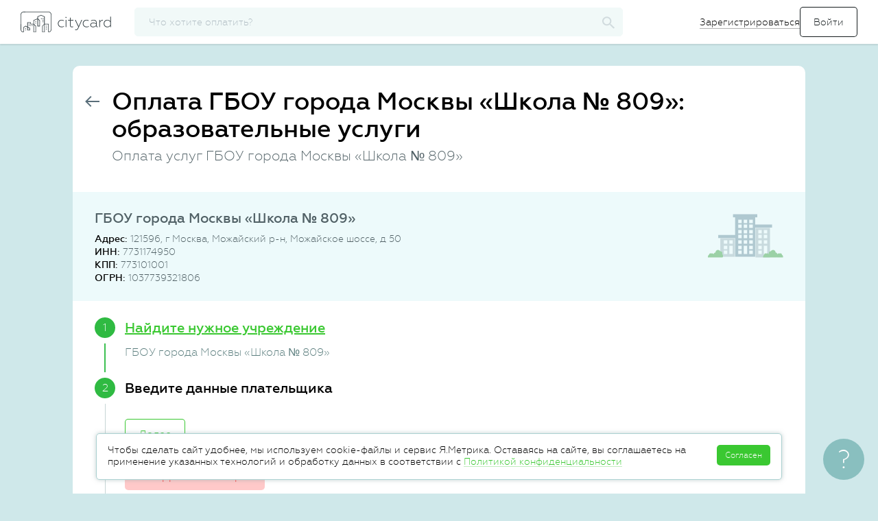

--- FILE ---
content_type: text/html; charset=UTF-8
request_url: https://citycard.ru/education/9122.0.630151515/gbou-goroda-moskvy-shkola-809
body_size: 36015
content:
<!DOCTYPE html>
<html lang="ru">
<head>
	<meta charset="utf-8">
	<meta name="format-detection" content="telephone=no">
	<meta http-equiv="X-UA-Compatible" content="IE=edge">
	<script>document.documentElement.className = 'js'</script>
	<title>Оплата ГБОУ города Москвы &laquo;Школа № 809&raquo;: образовательные услуги </title>
	<meta name="description" content="Оплатить образовательные услуги ГБОУ города Москвы &laquo;Школа № 809&raquo; через интернет картой любого банка.">
	<meta name="viewport" content="width=device-width, initial-scale=1">
    <meta name="theme-color" content="#0097a7">

	
		<link rel="canonical" href="https://citycard.ru/education/9122.0.630151515/gbou-goroda-moskvy-shkola-809" />
	
    <link rel="apple-touch-icon" sizes="180x180" href="/apple-touch-icon.png">
	<link rel="icon" type="image/png" href="/favicon-32x32.png?1" sizes="32x32">
	<link rel="icon" type="image/png" href="/favicon-16x16.png?1" sizes="16x16">
    <link rel="manifest" href="/manifest.json">
    <link rel="mask-icon" href="/safari-pinned-tab.svg" color="#0097a7">

	

	<meta name="csrf-param" content="__csrf"><meta name="csrf-token" content="NjA3ZWM4OTc1Mjc4NGFlNDg2NDIwMjlhYWZmOWRjZjR7dHJVLnxoB2wAZVJ6NjNfdnJhAWpfcFUvDD9OKgkOXg==">

	<link rel='stylesheet' href='/assets/common/main.css?v-5cdd3a8de2e8d9bb387f3d70e5563555'>


	<script type="application/ld+json">
{
  "@context": "http://schema.org",
  "@type": "Organization",
  "url": "https://citycard.ru",
  "logo": "https://citycard.ru/i/citycard-logo_112x112.png"
}
</script>


<script type="text/javascript">
	window.application = "citycard";

	window.setUser = function(user)
	{
		window.user.id = user.id;
		window.user.phone = user.phone;
		window.user.email = user.email;
		window.user.name = user.name || window.user.name;
		window.user.city = user.city || window.user.city;
		window.user.role = user.role || window.user.role;
		window.user.status = user.status || window.user.status;
		window.user.isGuest = window.user.role === 'ROLE_GUEST';
		window.user.isVisitor = window.user.role === 'ROLE_VISITOR';
		window.user.isActive = !window.user.isGuest && !window.user.isVisitor;
		window.user.meta = user.meta;
		window.user.offerta = user.offerta;

		try {
			window.localStorage.setItem("user", JSON.stringify(window.user));
		} catch (e) {}
	};

	var debug = false,
		jsDebug = false,
		env = 'production',
		host = 'https://citycard.ru',
		pawhost = 'https://www.payanyway.ru',
		dadataToken = 'a563fe66c008df536d3c6909e43dfff0c902e065',
		dadataLogger = false,
		__cc_global_show_js_error = false,
		user = {
			id: null,
			phone: null,
			email: null,
			name: null,
			role: null,
			status: null,
			city: null,
			isActive: false,
			isGuest: false,
			isVisitor: true,
			offerta: false
		},
		providerCategories = {"zkh":"Коммунальные платежи","telecom":"Телеком","kindergarten":"Детские сады","education":"Образование","gibdd":"Штрафы","tax":"Налоги","mobile":"Связь","other":"Разное","credit":"Банки","game":"Игры","charity":"Благотворительность","poshlina":"Госпошлины"},
		deviceId = '55127209fe646f5275d4fdbd605530e7',
		appleMerchantId = 'merchant.com.citycard',
		googleMerchantId = 'BCR2DN6TTPDOV5JD',
		featureTariff = false,
		providerDefaultLogo = "/i/provider-logo-default.svg",
		formsVersion = 20;

	window.setUser({
		id: '696ac092f3d48e8bb98b4719',
		phone: '',
		email: '',
		name: '',
		role: 'ROLE_VISITOR',
		status: 'STATUS_NOT_CONFIRMED',
		city: {
    "country": "Россия",
    "regionId": "7700000000000",
    "regionId_fias": "0c5b2444-70a0-4932-980c-b4dc0d3f02b5",
    "cityId": "7700000000000",
    "cityId_fias": "0c5b2444-70a0-4932-980c-b4dc0d3f02b5",
    "cityName": "Москва",
    "type": "г",
    "enabled": true,
    "timezone": "Europe\/Moscow",
    "capital": 0,
    "translit": "moskva",
    "id": {
        "$id": "51af332fc3b2ad7c08000d9e"
    }
},
		meta: {
			lastPaymentDate: ''
		},
		offerta: false
	});
</script>

<script type='text/javascript' src='/assets/raven.min.js?v-5401076b424745b45c97801e1e4ab089' integrity='sha384-Qf3wKo9m3Cv9ChmHmMH7BiOWB7cRfktG5MHj78KUpfHPDZhQlGbd3EJ1J/Cxvvd4' crossorigin='anonymous' onerror='window.onScriptLoadError(this)'></script>

<script type="text/javascript">
	Raven.config('https://7024f03a824a4281816c2a8a45f97aee@sentry.io/160945', {
		debug: false,
		release: '25.12.29.0',
		logger: 'javascript',
		environment: 'production',
		ignoreErrors: [
			'Object doesn\'t support this action',

							'top.GLOBALS',
'originalCreateNotification',
'canvas.contentDocument',
'MyApp_RemoveAllHighlights',
'http://tt.epicplay.com',
'Can\'t find variable: ZiteReader',
'jigsaw is not defined',
'ComboSearch is not defined',
'http://loading.retry.widdit.com/',
'atomicFindClose',
'fb_xd_fragment',
'bmi_SafeAddOnload',
'EBCallBackMessageReceived',
'conduitPage',
'Blocked a frame with origin',
'Property \'hasOwnProperty\' of object #&lt;error&gt;',
'Access is denied',
'Cannot read property \'getBoundingClientRect\' of null',
'NS_ERROR_NOT_INITIALIZED',
'evaluating \'e.document.body\'',
'Cannot read property \'window\' of null',
'Cannot read property \'parent\' of null',
'Cannot read property \'removeEventListener\' of null',
'Cannot read property \'visualViewport\' of null',
'evaluating \'window.parent.window\'',
'\'setTimeout\' is undefined',
'\'undefined\' is not a',
'undefined is not a',
'Object expected',
'Object doesn\'t support this action',
'Failed to execute \'setTimeout\' on \'Window\'',
'null is not an object'
					],
		ignoreUrls: [
							/graph\.facebook\.com/i,
/connect\.facebook\.net/i,
/eatdifferent\.com\.woopra-ns\.com/i,
/static\.woopra\.com\/js\/woopra\.js/i,
/extensions\//i,
/^chrome:\/\//i,
/127\.0\.0\.1:4001\/isrunning/i,
/webappstoolbarba\.texthelp\.com\//i,
/metrics\.itunes\.apple\.com\.edgesuite\.net\//i,
/zopim-web-sdk\.js/i,
/kaspersky-labs\.com/i,
/jivosite\.com/i,
/gstatic\.com/i,
/google-analytics\.com/i,
/deferringplateaus\.com/i,
/fbevents\.js/i
					]
	}).install();

	Raven.setUserContext({
		id: user['id'],
		email: user['email'],
		phone: user['phone'],
		role: user['role']
	});

</script>
<script type="text/javascript">
	window.onScriptLoadError = function(that) {
		try {
			// Raven.captureMessage("Error load script", { extra: { src: that.src } });

			var xmlhttp;
			try {
				xmlhttp = new ActiveXObject("Msxml2.XMLHTTP");
			} catch (e) {
				try {
					xmlhttp = new ActiveXObject("Microsoft.XMLHTTP");
				} catch (E) {
					xmlhttp = false;
				}
			}
			if (!xmlhttp && typeof XMLHttpRequest!='undefined') {
				xmlhttp = new XMLHttpRequest();
			}
			xmlhttp.open("GET", that.src, false);
			xmlhttp.setRequestHeader('Content-Type', 'text/javascript');
			xmlhttp.onreadystatechange = function() {
				if (xmlhttp.readyState === 4) {
					if (xmlhttp.status === 200) {
						var newScript = document.createElement("script");
						newScript.textContent = xmlhttp.response;
						document.head.append(newScript);
					} else {
						Raven.captureMessage("Error reload script", { extra: { src: that.src } });
					}
				}
			};
			xmlhttp.send();
		} catch (e){
			// Raven.captureMessage("Error load script", { extra: { src: that.src } });
			Raven.captureException(e, { extra: { src: that.src } });
		}
	}
</script>

	<script type='text/javascript' src='/assets/common/libs.js?v-4dfa8d60e8fc3cf5ae79b4b51a09b03c' integrity='sha384-BrfxUAN+YK41Xl3PQTrM9miVCjF3uO9oODjK8Oc05eRZ4IKvtLnFEltwaDiQlHL7' crossorigin='anonymous' onerror='window.onScriptLoadError(this)'></script>

	<script type='text/javascript' src='/assets/common/plugins.js?v-1038ccd4e352a845eb4621a4ac69427d' integrity='sha384-uUoJ4aZ18ENt4tJsxS3ggnG9lAHn4GTqOBRo0CuLCZAwDclI8gCGgRzcPHhkYUKO' crossorigin='anonymous' onerror='window.onScriptLoadError(this)'></script>

	<script type='text/javascript' src='/assets/common/app.js?v-a2d3b761d28f4d9310d15d3480504183' integrity='sha384-b4AujkbSFlBo7qYNBLV8yG3YNSv6/vtuTfivuyEMK7et70rpvsNdsjfBacCYB1RS' crossorigin='anonymous' onerror='window.onScriptLoadError(this)'></script>

	<!--[if lt IE 10]>
	<script type='text/javascript' src='/assets/jquery.xdomainrequest.min.js?v-88eb3469487d01b45b8d41f962aaf3f4' integrity='sha384-uUD+sSeNSr20L/I5UBSQvA043FmJr7kR0MlnJwSulFtL8vMGUm9mzN2dq7+H8wxF' crossorigin='anonymous' onerror='window.onScriptLoadError(this)'></script>
	<![endif]-->


		<!-- Google Tag Manager -->
<script>(function(w,d,s,l,i){w[l]=w[l]||[];w[l].push({'gtm.start':
new Date().getTime(),event:'gtm.js'});var f=d.getElementsByTagName(s)[0],
j=d.createElement(s),dl=l!='dataLayer'?'&l='+l:'';j.async=true;j.src=
'https://www.googletagmanager.com/gtm.js?id='+i+dl;f.parentNode.insertBefore(j,f);
})(window,document,'script','dataLayer','GTM-K3PHNLX');</script>
<!-- End Google Tag Manager -->

	<link rel="image_src" href="https://citycard.ru/i/citycard_1200x600.png" />

	<meta property="og:title" content="Cityсard - оплата коммунальных услуг, детского сада, штрафов" />
	<meta property="og:description" content="Оплата квитанций и счетов за ЖКХ, школу, детский сад, мобильную связь, интернет, штрафы и налоги. Передаем показания счетчиков. Принимаем карты любых банков." />
	<meta property="og:site_name" content="Citycard"/>
	<meta property="og:url" content="https://citycard.ru/" />
	<meta property="og:image" content="https://citycard.ru/i/citycard_1200x600.png" />
	<meta property="og:type" content="website" />

	<meta name="twitter:card" content="summary_large_image">
	<meta name="twitter:title" content="Cityсard - оплата коммунальных услуг, детского сада, штрафов"/>
	<meta name="twitter:description" content="Оплата квитанций и счетов за ЖКХ, школу, детский сад, мобильную связь, интернет, штрафы и налоги. Передаем показания счетчиков. Принимаем карты любых банков."/>
	<meta name="twitter:site" content="https://citycard.ru/"/>
	<meta name="twitter:image" content="https://citycard.ru/i/citycard_1200x600.png"/>
	<meta name="twitter:image:src" content="https://citycard.ru/i/citycard_1200x600.png"/>
	<meta name="twitter:domain" content="citycard.ru">

	<script>
	
		// var _prum = [['id', '59e75bc297212c90377b23c6'],
		// 	['mark', 'firstbyte', (new Date()).getTime()]];
		// (function ()
		// {
		// 	var s = document.getElementsByTagName('script')[0]
		// 			, p = document.createElement('script');
		// 	p.async = 'async';
		// 	p.src = '//rum-static.pingdom.net/prum.min.js';
		// 	s.parentNode.insertBefore(p, s);
		// })();
	
</script>
</head>
<body>
<!-- Google Tag Manager (noscript) -->
<noscript><iframe src="https://www.googletagmanager.com/ns.html?id=GTM-K3PHNLX"
height="0" width="0" style="display:none;visibility:hidden"></iframe></noscript>
<!-- End Google Tag Manager (noscript) -->

<div id="page">
	<div id="main">
		<div class="top-menu" id="top-menu">
	<div class="mobile-menu_wrapper is-mobile-visible">
		<div id="menu_opener">
			<span class="sidemenu_toggler"></span>
		</div>

		<div class="mobile-menu">
	<div class="mobile-menu__header">
		<a class="logo" href="#" title="citycard.ru"></a>
	</div>

	<div class="mobile-menu__item">
		<svg class="mobile-menu__logo" xmlns="http://www.w3.org/2000/svg" width="24" height="24" viewBox="0 0 24 24">
			<g fill="none" fill-rule="evenodd">
				<path d="M0 0h24v24H0z"/>
				<path stroke="#283238" d="M10 20H5v-8H2l10-9 10 9h-3v8h-5v-5h-4v5zm2-8a2 2 0 1 0 0-4 2 2 0 0 0 0 4z"/>
			</g>
		</svg>
		<a class="link" href="/">
			<span>Главная</span>
		</a>
	</div>

		<div class="mobile-menu__item js-open-login-popup">
		<svg class="mobile-menu__logo" xmlns="http://www.w3.org/2000/svg" width="24" height="24" viewBox="0 0 24 24">
			<g fill="none" fill-rule="evenodd">
				<path d="M0 0h24v24H0z"/>
				<path fill="#283238" fill-rule="nonzero" d="M14.605 11.894v.212l-3.182 3.182.597.597L15.905 12 12.02 8.115l-.597.597z"/>
				<path fill="#283238" d="M14.73 11.5v1h-10v-1z"/>
				<path stroke="#283238" stroke-linejoin="bevel" d="M8 15.5v2c0 1.164.827 2 2 2h7c1.176 0 2-.838 2-2v-11c0-1.163-.827-2-2-2h-7c-1.176 0-2 .84-2 2v2"/>
			</g>
		</svg>
		<form>
			<input type="submit" value="Войти">
		</form>
	</div>

	<div class="mobile-menu__item register-btn js-open-register-popup">
		<svg class="mobile-menu__logo" xmlns="http://www.w3.org/2000/svg" width="24" height="24" viewBox="0 0 24 24">
			<g fill="none" fill-rule="evenodd" stroke="#283238">
				<path d="M5.487 15.81v2.828h2.828L20.008 6.945a1.51 1.51 0 0 0 .002-2.13l-.7-.7a1.503 1.503 0 0 0-2.13.002L5.487 15.81z"/>
				<path stroke-linecap="square" d="M15.594 5.88l2.651 2.651"/>
			</g>
		</svg>
		<span>Зарегистрироваться</span>
	</div>
	
	
	
	</div>
	</div>

	<div class="top-menu_wrapper">
		<a class="logo" href="/" title="citycard.ru"></a>

				<div id="searchApp" ng-cloak ng-controller="ProviderSearchCtrl" ng-init="init()">
	<div class="b-search">
		<input type="button" value="" class="input__reset b-search__button" ng-click="reset();" ng-show="searchFilter.length>0">
		<input type="text" class="search b-search_inp" id="search" name="search" placeholder="Что хотите оплатить?" autocomplete="off"
			   ng-model="searchFilter" search-provider-ext='<[searchInputOptions]>' />

		<svg class="b-search__logo" xmlns="http://www.w3.org/2000/svg" width="19" height="18" viewBox="0 0 19 18">
			<path fill-rule="evenodd" d="M13.876 11.255h-.815l-.29-.27a6.354 6.354 0 0 0 1.622-4.23c0-3.59-3.005-6.5-6.71-6.5-3.707 0-6.71 2.91-6.71 6.5s3.003 6.5 6.71 6.5c1.661 0 3.19-.59 4.366-1.57l.279.28v.79l5.162 4.99 1.538-1.49-5.152-5zm-6.194 0c-2.57 0-4.645-2.01-4.645-4.5s2.075-4.5 4.645-4.5c2.57 0 4.646 2.01 4.646 4.5s-2.075 4.5-4.646 4.5z"/>
		</svg>

		<div class="topbar-search-result"></div>
	</div>
</div>

<script type="text/javascript">

	angular.module("provider.search", [])
		.controller("ProviderSearchCtrl", function ($scope)
		{
			$scope.searchFilter = '';
			$scope.city = {"country":"Россия","regionId":"7700000000000","regionId_fias":"0c5b2444-70a0-4932-980c-b4dc0d3f02b5","cityId":"7700000000000","cityId_fias":"0c5b2444-70a0-4932-980c-b4dc0d3f02b5","cityName":"Москва","type":"г","enabled":true,"timezone":"Europe/Moscow","capital":0,"translit":"moskva","id":{"$id":"51af332fc3b2ad7c08000d9e"}};
			$scope.searchInputOptions = JSON.stringify({
				options: {
					appendTo: '.topbar-search-result'
				},
				beforeRender: 'beforeRenderResult',
				onHide: 'onHideResult'
			});

			/* ----------------------------------------------------------------------------------------- */

			$scope.beforeRenderResult = function(container, suggestions)
			{
				$(".content-wrapper").addClass("is-search");
			};


			$scope.onHideResult = function(container)
			{
				$(".content-wrapper").removeClass("is-search");
			};


			$scope.init = function()
			{
				$(function()
				{
					$("#top-menu .b-search__logo").on("click", function () {
						$("#search").toggleClass("is-active");
						$(".is-mobile-visible").toggle();
						$("#menu_opener").toggle();
					});

				});
			};


			$scope.reset = function()
			{
				$scope.searchFilter = '';
				$('#search').autocomplete('clear');
			};


			$scope.selectProvider = function(provider)
			{
				var stepper = provider.category;

				if (provider.providerId === 'fssp')
				{
					stepper = 'fssp';
				}

				var url = '/' + stepper + '/' + provider.providerId;
				if (provider.providerId === '9005')
				{
					url += '/inn/' + provider.inn + '/hid/' + provider.suggestion.hid ;
				}
				window.location = url;
			};

		});

	AppFactory("searchApp", "providerSearch", ["provider.search", "commonServices"]);

</script>




		
		
		
				<div class="auth-menu is-mobile-hidden">
			<form>
				<a class="link register-btn js-open-register-popup" href="#">Зарегистрироваться</a>
				<input id="loginBtn" class="btn btn_signIn js-open-login-popup" type="submit" value="Войти">
			</form>
		</div>
			</div>
</div>

<script>
	$().ready(function(){
		$(".js-avatar-link").on("click", function()
		{
			$(".hidden-tip").toggleClass("is-active");
		});

		$("body").bind("click touchend", function (e)
		{
			var div = $(".hidden-tip");
			var toggle = $(".js-avatar-link");
			if (div.hasClass("is-active"))
			{
				if (!div.is(e.target) && !toggle.is(e.target) && div.has(e.target).length === 0 && toggle.has(e.target).length === 0)
				{
					div.removeClass("is-active");
				}
			}
		});

		$(".js-autorize-menu__item").each(function () {
			var url = window.location.href;
			if (url.indexOf($(this).data("link")) != -1){
				$(".js-autorize-menu__item").removeClass("is-active");
				$(this).addClass("is-active");
			}
		});
	});

</script>

		<div class="content-wrapper ">
						

			<div id="content">
				

				
	<div class="panel landing">
		<div class="panel-header">
			<div class="panel-header-before">
				<a href="/" class="panel-back btn-icon">
					<svg width="21px" height="16px" viewBox="0 0 21 16"><use xlink:href="/i/sprite.symbol.svg?v=2#arrow-back"/></svg>
				</a>
			</div>
							<div class="panel-header-content">
					<h1 class="panel-title">Оплата ГБОУ города Москвы «Школа № 809»: образовательные услуги</h1>					<h2 class="panel-subtitle">Оплата услуг ГБОУ города Москвы «Школа № 809»</h2>				</div>
					</div>

		
			<div id="payEducationStepper" class="stepper-wrapper" ng-controller="PayEducationController" ng-init="init()" ng-cloak>

	<div class="provider-contacts" itemscope itemtype="http://schema.org/Organization" ng-class="{ 'is-active': showContacts == true }">
	<div ng-if="(LAYOUT == 'LANDING' || LAYOUT == 'IFRAME') && !combinedManualChange" class="provider-contacts__head flex-row">
			<div class="provider-contacts__logo">
			<img itemprop="logo" class="is-mobile-hidden" alt="ГБОУ города Москвы «Школа № 809»" title="ГБОУ города Москвы «Школа № 809»"
				 src="/i/provider-logo-default.svg" />
		</div>
		<div class="provider-contacts__info-wrapper">
			<div class="provider-contacts__name" itemprop="legalName">ГБОУ города Москвы «Школа № 809»</div>
			<ul class="provider-contacts__info">
									<li class="provider-contacts__item"><strong>Адрес: </strong><span  itemprop="address">121596, г Москва, Можайский р-н, Можайское шоссе, д 50</span></li>					<li class="provider-contacts__item" ><strong>ИНН:</strong> <span itemprop="taxID">7731174950</span></li>					<li class="provider-contacts__item" ><strong>КПП:</strong> 773101001</li>					<li class="provider-contacts__item" ><strong>ОГРН:</strong> 1037739321806</li>													</ul>
					</div>
		</div>

			<noindex>
		<div ng-if="LAYOUT !== 'LANDING' && LAYOUT !== 'IFRAME' || combinedManualChange" class="provider-contacts__head flex-row">
			<div class="provider-contacts__logo">
				<img ng-if="provider.logo" ng-src="https://citycard-prod-static.obs.ru-moscow-1.hc.sbercloud.ru<[provider.logo]>" alt="<[provider.easyName]>" title="<[provider.easyName]>" />
				<img ng-if="!provider.logo" ng-src="<[providerDefaultLogo]>" alt="<[provider.easyName]>" title="<[provider.easyName]>" />
			</div>
			<div class="provider-contacts__info-wrapper">
				<div class="provider-contacts__name"><[provider.easyName]></div>
				<ul class="provider-contacts__info">
					<li class="provider-contacts__item" ng-if="provider.legalInformation.address"><strong>Адрес:</strong> <[provider.legalInformation.address]></li>
					<li class="provider-contacts__item" ng-if="provider.legalInformation.inn"><strong>ИНН:</strong> <[provider.legalInformation.inn]></li>
					<li class="provider-contacts__item" ng-if="provider.legalInformation.kpp"><strong>КПП:</strong> <[provider.legalInformation.kpp]></li>
					<li class="provider-contacts__item" ng-if="provider.legalInformation.ogrn"><strong>ОГРН:</strong> <[provider.legalInformation.ogrn]></li>
					<li class="provider-contacts__item" ng-if="provider.serviceCompanyInfo.director"><strong>Руководитель:</strong> <[provider.serviceCompanyInfo.director]></li>
					<li class="provider-contacts__item" ng-if="provider.serviceCompanyInfo.phone"><strong>Телефон и e-mail:</strong>
						<[provider.serviceCompanyInfo.phone]>,
						<a href="mailto:<[provider.serviceCompanyInfo.email]>"><[provider.serviceCompanyInfo.email]></a>
					</li>
				</ul>
				<div class="provider-contacts__describe" ng-if="provider.description" ng-class="providerDescriptionHide ? 'inactive' : 'active'">
					<p ng-bind-html="provider.description"></p>
					<div class="provider-contacts__describe-show" ng-if="provider.description.length > 120">
						<a href="!#" ng-click="toggleDescription($event)" ng-if="providerDescriptionHide">Подробнее</a>
						<a href="!#" ng-click="toggleDescription($event)" ng-if="!providerDescriptionHide">Меньше</a>
					</div>
				</div>
			</div>
		</div>

		<div class="provider-contacts__head" ng-if="showRequisites(provider)">
			<a href="#" class="pseudo show-bank-account" ng-click="showBankAccount=!showBankAccount;">Платежные реквизиты</a>
			<ul class="provider-contacts__info" ng-show="showBankAccount">
				<li class="provider-contacts__item"><strong>БИК банка получателя:</strong> <[provider.bankAccount.bik]></li>
				<li class="provider-contacts__item" ng-if="provider.bankAccount.bank"><strong>Банк получателя:</strong> <[provider.bankAccount.bank]></li>
				<li class="provider-contacts__item" ng-if="provider.bankAccount.corr_account"><strong>Корреспондентский счет:</strong> <[provider.bankAccount.corr_account]></li>
				<li class="provider-contacts__item"><strong>Расчетный счет:</strong> <[provider.bankAccount.account]></li>
				<li class="provider-contacts__item" ng-if="provider.bankAccount.kbk"><strong>КБК:</strong> <[provider.bankAccount.kbk]></li>
			</ul>
		</div>

	</noindex>
</div>

<div class="form_row form-notice bank-requisites-notice" ng-if="showRequisites(provider) && step == '2'">
	Внимательно проверьте реквизиты, у организации может быть несколько расчетных счетов и КБК, а также реквизиты могут смениться. Нужные - в вашей квитанции. <a href="#" class="link-tertiary link-dashed" ng-click="wrongRequisites()">Изменить реквизиты</a>
</div>

<div class="provider-contacts__h2" ng-class="{ 'is-active': !showContacts && LAYOUT == 'IFRAME'}"><[providerContactsHeader]></div>

	<div class="new-landing__features" ng-show="showLandingFeaturesBlock(1)">
		<h4 class="new-landing__list-header">Оплачиваем услуги:</h4>
		<ul class="new-landing__list">
			<li class="new-landing__list-item">
				<img src="/i/landing-features/school.svg" alt="">
				<span>Школа</span>
			</li>
			<li class="new-landing__list-item">
				<img src="/i/landing-features/univer.svg" alt="">
				<span>институт или университет</span>
			</li>
			<li class="new-landing__list-item">
				<img src="/i/landing-features/section.svg" alt="">
				<span>кружок</span>
			</li>
			<li class="new-landing__list-item">
				<img src="/i/landing-features/sport.svg" alt="">
				<span>спортивная секция</span>
			</li>
		</ul>
	</div>

    <div class="payment-new">

		<div class="receipt_step <[stepCssClass(step, 1)]>" ng-if="LAYOUT !== 'IFRAME' || LAYOUT == 'IFRAME' && providerId == '9005' && !accountId">
			<div class="receipt_step-title" ng-click="prevStep(1)">Найдите нужное учреждение</div>
			<div class="receipt_step-content">
				<form id="select-provider" class="form form-payment">
					<div class="form_row">
						<div class="form_label"><label for="citySearch">Город</label></div>
						<div class="form_field">
							<input class="form_input" ng-value="city.cityName" type="text" id="citySearch" autocomplete="off" dadata-city='{ "onSelect": "selectCity" }' data-rule-dadatacity="true" />
						</div>
					</div>
					<div class="form_row">
						<div class="form_label"><label for="providerSearchName">Название компании или ИНН</label></div>
						<div class="form_field">
							<a href="#" class="form_input__icon icon-help-outline" popover data-trigger="hover" data-html="true" data-placement="auto right" data-content='<div class="form-help__img form-help__img_communal-inn"></div>' tabindex="-1">
								<svg width="27px" height="27px" viewBox="0 0 27 27"><use xlink:href="/i/sprite.symbol.svg?v=2#help-outline"/></svg>
							</a>
							<input class="form_input provider_search" name="providerSearchName" ng-model="searchData.name" type="text" id="providerSearchName" autocomplete="off" search-provider-ext='{ "category": "education", "onSearchStart": "onStartSearchProvider" }'>
						</div>
					</div>

					<div ng-include="'/tpl/payment/stepper-requisites-form.htm'" include-replace></div>

					<div class="form_row form_row_buttons">
						<button type="button" class="next_btn btn btn-outline" ng-click="submitStepSearch()">Далее</button>
					</div>

					<form-errors></form-errors>
				</form>
			</div>
			<div class="receipt_step-result"><[$parent.provider.easyName]></div>
		</div>

		<div class="receipt_step <[stepCssClass(step, 2)]>">
			<div class="receipt_step-title" ng-click="prevStep(2)">Введите данные плательщика</div>
			<div class="receipt_step-content">

				<div class="green-preloader" ng-if="step == 2 && showLoader"></div>

				<form id="provider-step-pre" class="form form-payment" ng-show="!showLoader">
					<input type="hidden" name="providerId" value="<[provider.providerId]>">
					<input type="hidden" name="step" value="<[provider.firstStep]>">
					<input type="hidden" name="category" ng-value="category">

					<payment-form-fieldset step="PRE"></payment-form-fieldset>

					<div class="form_row form_row_buttons">
						<button type="submit" class="next_btn btn btn-outline" ng-click="submitStepPre()">Далее</button>
					</div>

					<form-errors></form-errors>
				</form>

			</div>
			<div class="receipt_step-result">
				<div ng-repeat="item in stepData.PRE.result"><[item.label]>: <[item.value]></div>
			</div>
		</div>

		<div class="receipt_step <[stepCssClass(step, 3)]>">
			<div class="receipt_step-title" ng-click="prevStep(3)">Введите данные платежа</div>
			<div class="receipt_step-content">
				<div class="green-preloader" ng-if="step == 3 && showLoader"></div>

				<async-buttons></async-buttons>

				<form id="provider-step-pay" class="form form-payment" ng-show="!showLoader">
					<input type="hidden" name="targetAccountId" value="<[provider.targetAccountId]>">
					<input type="hidden" name="providerId" value="<[provider.providerId]>">
					<input type="hidden" name="step" value="<[provider.firstStep]>">
					<input type="hidden" name="invoiceId" value="<[invoiceId]>">

					<div class="form_row" ng-if="invoice">
						<div class="form_label_notmb"><label>Мы нашли вашу квитанцию</label></div>
						<ticket amount="<[invoice.amount]>" month="<[invoice.month]>" year="<[invoice.year]>" providername="<[provider.easyName]>"></ticket>
					</div>
					<div class="no-amount-btn" ng-if="noDebt">
						<button type="button" class="form_submit btn btn-outline" ng-click="forcePay()" ng-show="provider.freepayment">Всё равно заплатить</button>
						<button type="button" class="form_submit btn btn-outline" ng-click="prevStep(2)">Новый поиск</button>
					</div>

					<payment-form-fieldset step="PAY" ng-show="!noDebt"></payment-form-fieldset>

					<div class="form_row form_row_buttons" ng-show="!noDebt">
																		
						<button type="submit" class="next_btn btn btn-outline" offerta-button ng-click="submitStepPay()">Перейти к оплате</button>
											</div>

					<form-errors></form-errors>
				</form>
			</div>
			<div class="receipt_step-result">
				<div ng-if="provider.firstStep == 'PAY'" ng-repeat="item in stepData.PAY.result"><[item.label]>: <[item.value]></div>
				<div>Сумма: <[amount|currency]><span class="rub">руб.</span></div>
				<div ng-if="!featureTariff">Комиссия: <[fee|currency]><span class="rub">руб.</span></div>
				<div ng-if="!featureTariff">Всего к оплате: <[payerAmount|currency]><span class="rub">руб.</span></div>
			</div>
		</div>

		<div class="receipt_step <[stepCssClass(step, 4, true)]>">
			<div class="receipt_step-title" ng-if="step !== 'CART-ADD'">Оплатите</div>

			
			<div class="receipt_step-content" ng-show="step !== 'CART-ADD'">
				<div ng-show="step !== 'TRANSACTIONSTATE'">
					<div class="payment-new__tip payment-new__tip_recurrent" ng-if="LAYOUT !== 'IFRAME' && !user.isActive && (transactionState.status == 'INPROGRESS' || transactionState.status == 'CREATED')">
						Чтобы вы не вводили данные карты при каждом платеже, мы можем привязать ее к
						вашей учетной записи. Эта функция доступна только после завершения регистрации.
					</div>

					<ng-include src="'/tpl/payment/payment-methods-form.htm?v=11'" ng-show="step == 4"></ng-include>

					<div id="monetaAssitantDiv" ng-if="step == 'ASSISTANT'"></div>
				</div>

				<stepper-transaction-state></stepper-transaction-state>

				<share-buttons></share-buttons>
			</div>
		</div>
    </div>

	<div class="widget-wrapper">
		<widget-code-link></widget-code-link>
	</div>
</div>

<script type="text/javascript">
	var assistantData = {"moneta.locale":"ru","paymentSystem.unitId":1686945,"paymentSystem.limitIds":[],"MNT_SUBSCRIBER_ID":"696ac092f3d48e8bb98b4719","MNT_CURRENCY_CODE":"RUB","MNT_TEST_MODE":0,"MNT_RETURN_URL":"","MNT_SUCCESS_URL":"","MNT_FAIL_URL":"","MNT_INPROGRESS_URL":"","followup":"true","javascriptEnabled":"true"},
		stepperLayout = 'LANDING';

		window.defaultPhone = '9177000000';
	
	function PayEducationController($controller, $scope, $sce, $timeout, $filter)
	{
		$controller('StepperPaymentController', { $scope: $scope });
		$controller('RequisitesPaymentController', { $scope: $scope });

		if (window.defaultPhone) {
			$scope.user.phone = window.defaultPhone;
		}

		$scope.provider = {"_id":{"$id":"5a38b709f4f5c44c008b45c4"},"providerId":"9122.0.630151515","category":"education","easyName":"ГБОУ города Москвы «Школа № 809»","name":"Государственное бюджетное общеобразовательное учреждение города Москвы «Школа № 809»","comission":"3%","targetAccountId":"9172","firstStep":"PRE","enabled":true,"inn":"7731174950","accountAttributeId":[104],"terminal":"education","regions":[77],"rating":1,"factor":1,"logo":null,"budgetary":false,"suggested":false,"freepayment":false,"description":null,"isInvoice":true,"visible":true,"recurrent":true,"legalInformation":{"inn":"7731174950","kpp":"773101001","ogrn":"1037739321806","ogrnip":null,"okpo":null,"okved":"85.14","email":null,"address":"121596, г Москва, Можайский р-н, Можайское шоссе, д 50","dadataHid":"a94b816d4dbe4f217443d4003aad3f51c86be86d0f277408edfcda7a61453c36"},"name_full_with_opf":null,"logo_full":null,"logo_64":null,"isGisgmp":true,"captcha":false,"epdProviderId":null,"isAsync":true,"terminalData":{"accountId":70880913,"title":"Образование","alias":"education"}};
		$scope.accountId = "";

		$scope.providers = [];
		$scope.terminals = {"zkh":{"accountId":45683964,"title":"Коммунальные услуги"},"zkh-promo":{"accountId":21352702,"title":"Коммунальные услуги промо"},"gibdd":{"accountId":91652686,"title":"Штрафы ГИБДД"},"tax":{"accountId":48541941,"title":"Оплата налогов"},"mobile":{"accountId":40934983,"title":"Сотовая связь"},"other":{"accountId":45155768,"title":"Прочие услуги"},"transport":{"accountId":48826580,"title":"Пассажирские перевозки"},"charity":{"accountId":82153172,"title":"Благотворительность"},"education":{"accountId":70880913,"title":"Образование"},"university":{"accountId":52973557,"title":"ВУЗы"},"credit":{"accountId":68053452,"title":"Кредиты и займы"},"telecom":{"accountId":26892670,"title":"Телеком"},"security":{"accountId":88793197,"title":"Безопасность"},"toll-roads":{"accountId":15298118,"title":"Платные дороги"},"zkh-gpay":{"accountId":88399035,"title":"Коммунальные услуги - GPay"},"other-gpay":{"accountId":25151717,"title":"Прочие услуги - GPay"}};
		$scope.regions = {"0100000000000":"Республика Адыгея","0400000000000":"Республика Алтай","0200000000000":"Республика Башкортостан","0300000000000":"Республика Бурятия","0500000000000":"Республика Дагестан","0600000000000":"Республика Ингушетия","0700000000000":"Кабардино-Балкарская республика","0800000000000":"Республика Калмыкия","0900000000000":"Карачаево-Черкесская республика","1000000000000":"Республика Карелия","1100000000000":"Республика Коми","9100000000000":"Республика Крым","1200000000000":"Республика Марий Эл","1300000000000":"Республика Мордовия","1400000000000":"Республика Саха (Якутия)","1500000000000":"Республика Северная Осетия — Алания","1600000000000":"Республика Татарстан","1700000000000":"Республика Тыва","1800000000000":"Удмуртская республика","1900000000000":"Республика Хакасия","2000000000000":"Чеченская республика","2100000000000":"Чувашская республика","2200000000000":"Алтайский край","7500000000000":"Забайкальский край","4100000000000":"Камчатский край","2300000000000":"Краснодарский край","2400000000000":"Красноярский край","5900000000000":"Пермский край","2500000000000":"Приморский край","2600000000000":"Ставропольский край","2700000000000":"Хабаровский край","2800000000000":"Амурская область","2900000000000":"Архангельская область","3000000000000":"Астраханская область","3100000000000":"Белгородская область","3200000000000":"Брянская область","3300000000000":"Владимирская область","3400000000000":"Волгоградская область","3500000000000":"Вологодская область","3600000000000":"Воронежская область","3700000000000":"Ивановская область","3800000000000":"Иркутская область","3900000000000":"Калининградская область","4000000000000":"Калужская область","4200000000000":"Кемеровская область","4300000000000":"Кировская область","4400000000000":"Костромская область","4500000000000":"Курганская область","4600000000000":"Курская область","4700000000000":"Ленинградская область","4800000000000":"Липецкая область","4900000000000":"Магаданская область","5000000000000":"Московская область","5100000000000":"Мурманская область","5200000000000":"Нижегородская область","5300000000000":"Новгородская область","5400000000000":"Новосибирская область","5500000000000":"Омская область","5600000000000":"Оренбургская область","5700000000000":"Орловская область","5800000000000":"Пензенская область","6000000000000":"Псковская область","6100000000000":"Ростовская область","6200000000000":"Рязанская область","6300000000000":"Самарская область","6400000000000":"Саратовская область","6500000000000":"Сахалинская область","6600000000000":"Свердловская область","6700000000000":"Смоленская область","6800000000000":"Тамбовская область","6900000000000":"Тверская область","7000000000000":"Томская область","7100000000000":"Тульская область","7200000000000":"Тюменская область","7300000000000":"Ульяновская область","7400000000000":"Челябинская область","7600000000000":"Ярославская область","7700000000000":"Москва","7800000000000":"Санкт-Петербург","9200000000000":"Севастополь","7900000000000":"Еврейская автономная область","8300000000000":"Ненецкий автономный округ","8600000000000":"Ханты-Мансийский автономный округ - Югра","8700000000000":"Чукотский автономный округ","8900000000000":"Ямало-Ненецкий автономный округ","9300000000000":"Донецкая Народная респ","9400000000000":"Луганская Народная респ","9500000000000":"Херсонская обл","9000000000000":"Запорожская обл"};
		$scope.city = {"country":"Россия","regionId":"7700000000000","regionId_fias":"0c5b2444-70a0-4932-980c-b4dc0d3f02b5","cityId":"7700000000000","cityId_fias":"0c5b2444-70a0-4932-980c-b4dc0d3f02b5","cityName":"Москва","type":"г","enabled":true,"timezone":"Europe/Moscow","capital":0,"translit":"moskva","id":{"$id":"51af332fc3b2ad7c08000d9e"}};

		$scope.showLoader = false;
		$scope.searchType = 'name';
		$scope.searchData = {
			inn: '',
			name: ''
		};

		$scope.isPaid = false;

		$scope.CUSTOMFIELD = {
			// "109": $scope.user.isActive ? $scope.user.phone : "9177000000",
			// "110": $scope.user.name
		};

		/* таймер для отправки pageview на поиск поставщика */
		var searchDataTimeout = null;

		/* ------------------------------------------------------------------------------------------*/

		/* вызывается перед началом поиска поиска | directive searchProviderExt */
		$scope.onStartSearchProvider = function(query)
		{
			$scope.searchData.inn = '';
		};


		$scope.init = function()
		{
			$scope.category = 'education';

			$('#select-provider').find(".next_btn").ladda("disable");

			if ($scope.provider)
			{
				$scope.selectProvider($scope.provider);
			}
		};


		/* следим за строкой поиска */
		$scope.$watch("searchData", function(newValue, oldValue)
		{
			if (searchDataTimeout !== null){
				$timeout.cancel(searchDataTimeout);
			}
			searchDataTimeout = $timeout(function(){
				window.gtm.pageView('/' + $scope.category + '/step1/' + $scope.searchType + '/search/' + $scope.searchData[$scope.searchType]);
			}, 1000);
		}, true);


		/* следим за типом поиска - сбрасываем попытку отправить pageview  */
		$scope.$watch("searchType", function(newValue, oldValue)
		{
			if (searchDataTimeout !== null) {
				$timeout.cancel(searchDataTimeout);
			}
		});


		/* следим за шагом оплаты и меняем текущую форму и кнопку на ней */
		$scope.$watch("step", function(newValue, oldValue)
		{
			if ($scope.step === 1 && $scope.providerId !== "9005") {
				$scope.searchData.name = '';
				$scope.providerId = "";
				$scope.providers = [];
				$('#providerSearchName').autocomplete('dispose');
			}
			if ($scope.step === 2) {
				/* небольшой костыль для ГИС ГМП */
				$scope.isPaid = false;
			}
		});


		/* переход на следующий шаг оплаты в сценарии default */
		$scope.submitStepPre = function(fireEvent)
		{
			if (isUndefined(fireEvent) || fireEvent === true) {
				fireEvent = true;
				$scope.$broadcast(Events.STEP_PRE_SUBMIT);
			}

			$scope.loadStepPay();
		};


		/* собирает введенные пользователем данные из третьего шага степпера (PAY) */
		$scope.grabPayFormData = function(formSelector)
		{
			var data = [];
			if ($scope.provider.targetAccountId === '9005') {
				data.push({
					label: "Назначение платежа",
					value: $(formSelector).find("[name='CUSTOMFIELD[WIREPAYMENTPURPOSE]']").val()
				});
			} else {
				data = $scope.grabFormData(formSelector);
			}

			return data;
		};

		/* ------------------------------------------------------------------------------------------*/


		$scope.retrySearch = function(searchType)
		{
			$scope.step = 2;
			$scope.searchType = searchType;
		};

	}

		angular.module("payEducation", [])
		.controller('PayEducationController', PayEducationController);

	AppFactory("payEducationStepper", "payEducationApp", ["payEducation", "commonServices"]);
	
</script>

			<div class="new-landing__preferences preferences-list preferences-list_complex">
				<div class="preferences-list__list">
					<div class="preferences-list__item">
						<img class="preferences-list__img" src="/i/categories/credit_prefrence.svg" alt="карты любого банка"/>
						<h3 class="preferences-list__name">Принимаем карты любого банка</h3>
						<div class="preferences-list__describe">Для совершения
							оплаты подойдет любая
							карта Visa, MasterCard или &laquo;Мир&raquo;
						</div>
					</div>
					<div class="preferences-list__item">
						<img class="preferences-list__img" src="/i/categories/one_click.svg" alt="оплата в один клик"/>
						<h3 class="preferences-list__name">Оплата за один клик</h3>
						<div class="preferences-list__describe">Можем запомнить вашу карту
							и вы будете проводить платежи
							в одно нажатие
						</div>
					</div>
					<div class="preferences-list__item">
						<img class="preferences-list__img" src="/i/categories/guaranteed.svg" alt="защита вашей карты"/>
						<h3 class="preferences-list__name">Защищаем вашу карту</h3>
						<div class="preferences-list__describe">Ваша карта в безопасности. Все платежи защищены по
							международному стандарту PCI DSS
						</div>
					</div>
				</div>
			</div>

			</div>

<div class="questions">
	<h2 class="questions__title">У нас часто спрашивают</h2>
	<div class="questions__list">
		<div class="questions__item">
			<h3 class="questions__question">Есть ли подтверждение оплаты?</h3>
			<div class="question__answer">После оплаты вы сможете скачать квитанцию. Она подтверждает, что вы действительно сделали платеж.
				Ее примут в любом госоргане: например в налоговой и пенсионном фонде.</div>
		</div>
		<div class="questions__item">
			<h3 class="questions__question">Как оплатить квитанцию ЖКХ?</h3>
			<div class="question__answer">Найдите поставщика ЖКХ с квитанции, используя его ИНН или название. Затем
				укажите номер лицевого счета и оплатите квитанцию картой любого банка.
				Мы сохраним этого поставщика, чтобы
				в следующий раз вы его не искали.
			</div>
		</div>
		<div class="questions__item">
			<h3 class="questions__question">Что будет, если я сделаю что-то
				не так?
			</h3>
			<div class="question__answer">Ничего страшного, если вы вдруг ошибетесь при оплате квитанции. Деньги или
				не спишутся, или вскоре вернутся к вам
				на карту.
			</div>
		</div>
	</div>
</div>
			</div>
		</div>
		<div class="buffer"></div>
	</div>
</div>
<div class="popup hidden g-animated js-popup-article-test popup_article">
    <div class="popup-container">
        <span class="btn-close-big is-mobile-hidden js-close">
            <svg width="24px" height="24px" viewBox="0 0 24 24"><use xlink:href="/i/sprite.symbol.svg?v=2#close-24"/></svg>
        </span>
        <span class="btn-close-small is-mobile-visible js-close">
			<svg width="10px" height="10px" viewBox="0 0 10 10"><use xlink:href="/i/sprite.symbol.svg?v=2#close"/></svg>
        </span>

        <div class="popup-container__content">
            <article class="article-content">
                <h1 class="article-content__title">Безопасность</h1>

                <h3 class="article-content__subtitle">Безопасность проведения платежей</h3>
                <ul class="article-content__rules-list">
                    <li>Наш партнер, НКО “МОНЕТА” (ООО), осуществляет переводы наших пользователей и обеспечивает
                        безопасность
                        всех
                        платежей. НКО “МОНЕТА” (ООО) соответствует международному стандарту PCI DSS и ежеквартально проходит
                        внешнее
                        сканирование компанией <a class="link-accent" href="https://www.qualys.com/">Qualys;</a></li>
                    <li>Все данные, связанные с проведением платежей, передаются в НКО «МОНЕТА» (ООО) по безопасному
                        шифрованному
                        соединению;
                    </li>
                    <li>Мы принимаем только карты, которые поддерживают технологию 3DS (3-D Secure): в момент проведения платежа
                        банк
                        присылает смс-код, который нужно ввести в специальную форму.
                    </li>
                </ul>

                <h3 class="article-content__subtitle">Привязка карт</h3>
                <ul class="article-content__rules-list">
                    <li>Пользователи Citycard могут привязать банковскую карту, чтобы не вводить номер карты и коды при при
                        каждом
                        платеже.
                        Эта возможность доступна только зарегистрированным пользователям, и использовать ее не обязательно.
                    </li>
                    <li>Чтобы привязать карту мы используем систему “рекуррентных платежей”. Данные вашей платежной карты нигде
                        не
                        сохраняются: сервис запрашивает у банка специальный токен, который потом используется для проведения
                        платежей.
                    </li>
                    <li>Привязанная карта может использоваться только для одного типа платежей. Если совершается платеж другого
                        типа
                        - карту
                        нужно привязать снова. Например: карту, привязанную к платежам ЖКХ, придется отдельно привязать к
                        штрафам
                        ГИБДД.
                    </li>
                    <li>Мы не разрешаем использовать привязанную карту при первом платеже новому поставщику, чтобы никто не смог
                        использовать вашу привязанную карту без вашего разрешения.
                    </li>
                    <li>Если пользователь запрашивает восстановление пароля, все его привязанные карты автоматически удаляются.
                        Привязанную
                        карту можно удалить из системы в любой момент.
                    </li>
                </ul>

                <h3 class="article-content__subtitle">Личные данные</h3>
                <ul class="article-content__rules-list">
                    <li>Данные в сервисе передаются только по безопасному шифрованному соединению;</li>
                    <li>Мы запрашиваем личные данные пользователей в обязательном порядке только в ситуациях, когда это
                        необходимо
                        для
                        проведения платежей. Например, для платежей в бюджетные организации мы запрашиваем паспортные данные,
                        поскольку
                        этого требует закон;
                    </li>
                    <li>Мы не передаем личные данные пользователей третьим лицам или компаниям кроме как с целью проведения
                        платежей
                        или для
                        предоставления информации по запросам компетентных органов в соответствии с действующим
                        законодательством
                        Российской
                        Федерации.
                    </li>
                </ul>
            </article>

        </div>
    </div>
</div>
<script type="text/javascript">

    $().ready(function () {

        $('.js-popup-article-test').popuper({
            hiddenClass: 'hidden',
            animatedClass: 'g-animated',
            hideDelay: 500,
            fader: '.page-fader',
            open: '.js-footer-article-test',
            close: '.js-close',
            onShow: function ()
			{
				window.dataLayer.push({ event: 'pageview', article: "security" });
			}
        });

    });

    $().ready(function (){
        var location = window.location.href;

        if (location.indexOf("security")!= -1){
            $(".js-footer-article-test").click();
        }

    });
</script>
<div class="popup hidden g-animated js-popup-article-rules popup_article">

    <div class="popup-container">
        <span class="btn-close-big is-mobile-hidden js-close">
            <svg width="24px" height="24px" viewBox="0 0 24 24"><use xlink:href="/i/sprite.symbol.svg?v=2#close-24"/></svg>
        </span>
        <span class="btn-close-small is-mobile-visible js-close">
			<svg width="10px" height="10px" viewBox="0 0 10 10"><use xlink:href="/i/sprite.symbol.svg?v=2#close"/></svg>
        </span>

        <div class="popup-container__content">
            <article class="article-content">
                <h1 class="article-content__title">Правила</h1>

                <h3 class="article-content__subtitle">О правилах</h3>

                <ol class="article-content__numeric-list">
                    <li>Правила описывают назначение сервиса Citycard, отношения между ним и пользователями.</li>
                    <li>С точки зрения закона, эти правила не являются публичной офертой. Эти правила помогают понять
                        публичную оферту, расположенную по адресу: <a class="link-accent" href="https://citycard.ru/offerta.pdf">https://citycard.ru/offerta.pdf</a>
                    </li>
                    <li>Оферта считается принятой пользователем в момент регистрации или проведения первого платежа: в
                        зависимости от того, что случилось раньше.
                    </li>
                    <li>Правила и оферта могут быть изменены в любой момент, но мы уведомим пользователей о таких
                        изменениях.
                    </li>
                    <li>Нельзя пользоваться сервисом, если вы не согласны с правилами и условиями публичной оферты.</li>
                </ol>

                <h3 class="article-content__subtitle">Информация о сервисе</h3>

                <ol class="article-content__numeric-list">
                    <li>Сервис Citycard принадлежит компании ООО “Платежный Интегратор”, юридический адрес: 424006, Республика Марий Эл, г. Йошкар-Ола, ул. Карла Маркса, д. 109б, помещ. 1
                    </li>
                    <li>С вопросами по работе сервиса пишите на электронную почту <script type="text/javascript">document.write(unescape('%3c%61%20%68%72%65%66%3d%22%6d%61%69%6c%74%6f%3a%68%65%6c%70%40%73%75%70%70%6f%72%74%2e%63%69%74%79%63%61%72%64%2e%72%75%22%20%63%6c%61%73%73%3d%27%6c%69%6e%6b%2d%73%65%63%6f%6e%64%61%72%79%27%3e%68%65%6c%70%40%73%75%70%70%6f%72%74%2e%63%69%74%79%63%61%72%64%2e%72%75%3c%2f%61%3e'))</script>, а по
                        вопросам сотрудничества - <script type="text/javascript">document.write(unescape('%3c%61%20%68%72%65%66%3d%22%6d%61%69%6c%74%6f%3a%66%69%6e%61%6e%63%65%40%63%69%74%79%63%61%72%64%2e%72%75%22%20%63%6c%61%73%73%3d%27%6c%69%6e%6b%2d%73%65%63%6f%6e%64%61%72%79%27%3e%66%69%6e%61%6e%63%65%40%63%69%74%79%63%61%72%64%2e%72%75%3c%2f%61%3e'))</script>
                    </li>
                    <li>Бумажные письма отправляйте по адресу: 424031, Республика Марий Эл, г. Йошкар-Ола, ул. Вознесенская,
                        74А - 29.
                    </li>
                </ol>

                <h3 class="article-content__subtitle">Назначение сервиса</h3>

                <ol class="article-content__numeric-list">
                    <li>Сервис помогает оплачивать услуги или товары электронным образом.</li>
                    <li>Сервис не осуществляет платежи непосредственно. Переводы осуществляет НКО «МОНЕТА» (ООО) - наш
                        партнер и платежный агрегатор.
                    </li>
                    <li>Сервис информирует пользователей о задолженностях, используя данные, предоставленные поставщиками,
                        публичными сервисами, государственными информационными системами (ГИС ЖКХ, ГИС ГМП).
                    </li>
                </ol>

                <h3 class="article-content__subtitle">Платежи и комиссии</h3>
                <ol class="article-content__numeric-list">
                    <li>Платежи в сервисе являются распоряжениями в НКО «МОНЕТА» о переводе денежных средств.</li>
                    <li>Сервис берет комиссию с платежей как вознаграждение за оказываемые услуги. Комиссия зависит от
                        получателя платежа.
                    </li>
                    <li>Сервис может изменять комиссию в любой момент. Мы стараемся не злоупотреблять этим правом и
                        уведомлять пользователей о значительных изменениях комиссии.
                    </li>
                    <li>Пользователь видит размер комиссии перед проведением платежа.</li>
                    <li>Общая сумма перевода в сервисе не может превышать лимитов, которые установлены в ФЗ №161 “О
                        национальной платежной системе”
                    </li>
                    <li>Количество переводов и их сумма не может превышать лимитов, установленных в НКО «МОНЕТА» для
                        защиты от мошенничества. Лимиты доступны по ссылке: <a class="link-accent" href="https://www.moneta.ru/info/d/ru/public/users/nko/nkolimits.pdf">https://www.moneta.ru/info/d/ru/public/users/nko/nkolimits.pdf</a>
                    </li>
                </ol>

                <h3 class="article-content__subtitle">Возвраты</h3>

                <ol class="article-content__numeric-list">
                    <li>Мы стремимся к уменьшению количества ошибочных платежей, которые требуют возврата. Перед проведением
                        платежа мы его автоматически проверяем, но не гарантируем его корректность.
                    </li>
                    <li>Корректные платежи нельзя отменить - деньги отправляются получателю в течение нескольких минут.</li>
                    <li>Некорректными платежами мы называем платежи с ошибками в реквизитах, лицевых счетах, назначении
                        платежа и т.д.
                    </li>
                    <li>Некорректные платежи автоматически возвращаются как только платеж возвращается нам от получателя, но
                        весь возврат может занять до 30 дней.
                    </li>
                    <li>Аналогичным образом возвращаются платежи, которые сервис не провел по техническим причинам.</li>
                </ol>

                <h3 class="article-content__subtitle">Персональные данные</h3>

                <ol class="article-content__numeric-list">
                    <li>Положение об обработке персональных данных доступно по ссылке: <a class="link-accent" href="https://citycard.ru/personal-data-processing.pdf">https://citycard.ru/personal-data-processing.pdf</a></li>
                    <li>Сервис использует персональные данные пользователей для:
                        <ol class="article-content__character-list">
                            <li>осуществления переводов в НКО «МОНЕТА»</li>
                            <li>получения данных о задолженностях и начислениях</li>
                            <li>уведомления пользователей о событиях сервиса</li>
                        </ol>
                    </li>
                    <li>Мы не передаем персональные данные пользователей третьим лицам или организациям в иных целях, и
                        предпринимаем все меры необходимые для обеспечения их конфиденциальности.
                    </li>
                    <li>Для проведения платежей сервис использует онлайн-форму НКО «МОНЕТА». Сервис не хранит и не
                        обрабатывает реквизиты банковской карты.
                    </li>
                    <li>Привязка карта осуществляется с помощью технологии рекурентных платежей, которая не требует хранения
                        реквизитов банковской карты.
                    </li>
                    <li>Пользователь отвечает за сохранность и безопасность пароля от сервиса. В случае компрометации пароля
                        пользователем, третьи лица могут получить доступ к его персональным данным.
                    </li>
                </ol>

                <h3 class="article-content__subtitle">Уведомления</h3>

                <ol class="article-content__numeric-list">
                    <li>Мы уведомляем пользователей о:
                        <ol class="article-content__character-list">
                            <li>новых начислениях от добавленных поставщиков;</li>
                            <li>сообщениях от добавленных поставщиков;</li>
                            <li>состоянии запросов в службе технической поддержки сервиса;</li>
                            <li>маркетинговых акциях и новостях сервиса.</li>
                        </ol>
                    </li>
                    <li>Мы уведомляем пользователей используя:
                        <ul class="article-content__character-list">
                            <li>смс-сообщения;</li>
                            <li>электронную почту;</li>
                            <li>социальные сети и мессенджеры.</li>
                        </ul>
                    </li>
                    <li>По умолчанию мы используем смс-сообщения для всех видов уведомлений и электронную почту для
                        взаимодействия со службой поддержке.
                    <li>Пользователь может отказаться от получения уведомлений в настройках сервиса.
                </ol>

                <h3 class="article-content__subtitle">Ограничение ответственности</h3>

                <ol class="article-content__numeric-list">
                    <li>Мы не можем гарантировать бесперебойную работу сервиса и не несем ответственность за его временную
                        недоступность.
                    </li>
                    <li>Мы не гарантируем достоверность данных о начислениях и задолженностях, но стремимся к максимальной
                        точности и актуальности этих данных.
                    </li>
                </ol>

                <div class="article-content__offert">
                    <div class="article-content__offert-logo"></div>
                    <div>
                        <a class="link link-bold" href="https://citycard.ru/offerta.pdf">Оферта</a>
                        <div class="article-content__offert-text">pdf, 99 кБ</div>
                    </div>
                </div>

            </article>
        </div>
    </div>
</div>

<script type="text/javascript">

    $().ready(function () {

        $('.js-popup-article-rules').popuper({
            hiddenClass: 'hidden',
            animatedClass: 'g-animated',
            hideDelay: 500,
            fader: '.page-fader',
            open: '.js-footer-article-rules',
            close: '.js-close',
            onShow: function ()
			{
				window.dataLayer.push({ event: 'pageview', article: "rules" });
            }
        });

    });

    $().ready(function (){
       var location = window.location.href;

       if (location.indexOf("rules")!= -1){
        $(".js-footer-article-rules").click();
       }

    });
</script>
<div class="popup hidden g-animated popup_article js-popup-article-contacts">
    <div class="popup-container">
        <span class="btn-close-big is-mobile-hidden js-close">
            <svg width="24px" height="24px" viewBox="0 0 24 24"><use xlink:href="/i/sprite.symbol.svg?v=2#close-24"/></svg>
        </span>
        <span class="btn-close-small is-mobile-visible js-close">
			<svg width="10px" height="10px" viewBox="0 0 10 10"><use xlink:href="/i/sprite.symbol.svg?v=2#close"/></svg>
        </span>

        <div class="popup-container__content">
            <article class="article-content">
                <span itemscope itemtype="http://schema.org/Organization">
                    <h1 class="article-content__title">Контакты</h1>

                    <h3 class="article-content__subtitle">О сitycard</h3>

                    <p>Сервис Citycard помогает пользователям делать регулярные платежи онлайн. В нем платят за ЖКХ, детский сад
                        или
                        школу,
                        кредит или штрафы.
                        Citycard умеет сдавать показания счетчиков, получать электронные квитанции от обслуживающих организаций,
                        искать
                        штрафы и налоги и уведомлять пользователей об этом смс-ками.</p>

                    <h3 class="article-content__subtitle">Юридическая информация</h3>

                    <p>Сервис Citycard принадлежит компании <span itemprop="owns">ООО “Платежный Интегратор”.</span></p>
                    <p>Юридический адрес: 424006, Республика Марий Эл, г. Йошкар-Ола, ул. Карла Маркса, д. 109б, помещ. 1</p>

                    <h3 class="article-content__subtitle">Почта</h3>
                    <p>С вопросами по работе сервиса пишите на электронную почту <a class="link link-bold" href="mailto:&#104;&#101;&#108;&#112;&#64;&#115;&#117;&#112;&#112;&#111;&#114;&#116;&#46;&#99;&#105;&#116;&#121;&#99;&#97;&#114;&#100;&#46;&#114;&#117;" itemprop="email"><strong>&#104;&#101;&#108;&#112;&#64;&#115;&#117;&#112;&#112;&#111;&#114;&#116;&#46;&#99;&#105;&#116;&#121;&#99;&#97;&#114;&#100;&#46;&#114;&#117;</strong></a></p>

                    <h3 class="article-content__subtitle">Телефон</h3>
                                        <p>Телефон службы поддержки оператора по переводу денежных средств НКО "МОНЕТА" (ООО) <a class="link link-bold" href="tel:84957434985" itemprop="telephone"><strong>+7 (495) 743-49-85</strong></a>.</p>
                    <br>
                    <p itemprop="address" itemscope itemtype="http://schema.org/PostalAddress">Бумажные письма отправляйте по адресу: <span itemprop="postalCode">424000</span>, <span itemprop="addressRegion">Республика Марий Эл</span>, <span itemprop="addressLocality">г. Йошкар-Ола</span>, <span itemprop="streetAddress">ул. Гоголя, 2А, оф 101</span>.</p>
                </span>
            </article>
        </div>
    </div>
</div>

<script type="text/javascript">

    $().ready(function () {

        $('.js-popup-article-contacts').popuper({
            hiddenClass: 'hidden',
            animatedClass: 'g-animated',
            hideDelay: 500,
            fader: '.page-fader',
            open: '.js-footer-article-contacts',
            close: '.js-close',
            onShow: function ()
			{
				window.dataLayer.push({ event: 'pageview', article: "contacts" });
			}
        });

    });

    $().ready(function (){
        var location = window.location.href;

        if (location.indexOf("contacts")!= -1){
            $(".js-footer-article-contacts").click();
        }

    });
</script>
<style type="text/css">
	#comission-complain-app .popup-container__content{
		overflow-x: visible;
	}
</style>

<div class="popup hidden g-animated popup_article js-popup-article-comission">
	<div id="comission-complain-app" class="popup-container" ng-controller="ComissionComplainController" ng-init="init();" ng-cloak>
        <span class="btn-close-big is-mobile-hidden js-close">
            <svg width="24px" height="24px" viewBox="0 0 24 24"><use xlink:href="/i/sprite.symbol.svg?v=2#close-24"/></svg>
        </span>
		<span class="btn-close-small is-mobile-visible js-close">
			<svg width="10px" height="10px" viewBox="0 0 10 10"><use xlink:href="/i/sprite.symbol.svg?v=2#close"/></svg>
        </span>

		<div class="popup-container__content">
			<article class="article-content">
				<h1 class="article-content__title" ng-if="mode == 'FOOTER'">Про комиссию</h1>
				<h1 class="article-content__title" ng-if="mode == 'PROVIDER'">Уменьшить комиссию</h1>

				<div ng-show="!provider">
					<h3>Узнать комиссию поставщика</h3>
					<div class="b-search-comission">
						<input type="button" value="" class="input__reset b-search__button" ng-click="searchReset();" ng-show="searchFilter.length>0">
						<input type="text" class="b-search_inp" id="search-comission" name="search1" placeholder="Введите название компании или ИНН" autocomplete="off"
							   ng-model="searchFilter" search-provider-ext='<[searchInputOptions]>'/>

						<svg class="b-search__logo" xmlns="http://www.w3.org/2000/svg" width="19" height="18" viewBox="0 0 19 18">
							<path fill-rule="evenodd" d="M13.876 11.255h-.815l-.29-.27a6.354 6.354 0 0 0 1.622-4.23c0-3.59-3.005-6.5-6.71-6.5-3.707 0-6.71 2.91-6.71 6.5s3.003 6.5 6.71 6.5c1.661 0 3.19-.59 4.366-1.57l.279.28v.79l5.162 4.99 1.538-1.49-5.152-5zm-6.194 0c-2.57 0-4.645-2.01-4.645-4.5s2.075-4.5 4.645-4.5c2.57 0 4.646 2.01 4.646 4.5s-2.075 4.5-4.646 4.5z"/>
						</svg>

						<div class="comission-search-result"></div>
					</div>
					<hr class="divider">
					<h3>Зачем искать поставщика?</h3>
					<p>В зависимости от типа поставщика и наличия заключенного с ним договора,
						Citycard взимает разную комиссию. Мы прикладываем все возможные усилия,
						чтобы снизить ее размер. По множеству поставщиков она уже нулевая.</p>
					<p>Обычно, если с поставщиком заключен договор, то именно поставщик определяет размер комиссии, которая взимается с плательщика.</p>
				</div>

				<div ng-show="provider">
					<div class="provider-details" ng-show="mode == 'FOOTER'">
						<div class="provider-details__header">
							<h3><[provider.easyName]></h3>
						</div>
						<div class="provider-details__description">
							<ul>
								<li ng-if="provider.legalInformation.address"><strong>Адрес:</strong> <[provider.legalInformation.address]></li>
								<li ng-if="provider.legalInformation.inn"><strong>ИНН:</strong> <[provider.legalInformation.inn]></li>
								<li ng-if="provider.legalInformation.kpp"><strong>КПП:</strong> <[provider.legalInformation.kpp]></li>
								<li ng-if="provider.legalInformation.ogrn"><strong>ОГРН:</strong> <[provider.legalInformation.ogrn]></li>
								<li ng-if="provider.serviceCompanyInfo.director"><strong>Руководитель:</strong> <[provider.serviceCompanyInfo.director]></li>
								<li ng-if="provider.serviceCompanyInfo.phone"><strong>Телефон и e-mail:</strong> <[provider.serviceCompanyInfo.phone]>,
									<a ng-if="provider.serviceCompanyInfo.email" href="mailto:<[provider.serviceCompanyInfo.email]>"><[provider.serviceCompanyInfo.email]></a></li>
							</ul>
						</div>
						<div class="provider-details__logo">
							<img ng-if="provider.logo" ng-src="https://citycard-prod-static.obs.ru-moscow-1.hc.sbercloud.ru<[provider.logo]>" alt="<[provider.easyName]>" title="<[provider.easyName]>" />
							<img ng-if="!provider.logo" src="/i/provider-logo-default.svg" alt="<[provider.easyName]>" title="<[provider.easyName]>" />
						</div>
						<div class="provider-details__footer">
							<span><strong>Комиссия:</strong> <span ng-bind-html="htmlComission"></span></span>
							<a href="#" class="link-secondary" ng-click="searchReset()">Узнать комиссию другого поставщика</a>
						</div>
					</div>

					<div ng-if="hasComission">
						<h3>Откуда берется комиссия?</h3>
						<p>Чтобы списать деньги с вашей карты, Citycard должен заплатить несколько комиссий:</p>
						<ul class="default-list">
							<li class="default-list__item">комиссия платежной системы: Visa, MasterCard или «Мир»</li>
							<li class="default-list__item">комиссия банка, выдавшего вам карту</li>
							<li class="default-list__item">комиссия оператора (в нашем случае Moneta.ru)</li>
						</ul>
						<p>В общей сложности, это заметная комиссия, которая меняется в зависимости от категории платежа.
							К ней следует прибавить небольшую комиссию от самого Citycard — сервис должен что-то зарабатывать.</p>
						<br>

						<div ng-if="provider.category == 'zkh'">
							<h3>Как убрать комиссию?</h3>
							<p>Чтобы проводить ваши платежи без комиссии, нам нужно заключить договор с вашим поставщиком: ТСЖ, УК,
								расчетным центром. В рамках этого договора, поставщик компенсирует все вышеперечисленные комиссии. Такой
								договор у него уже есть, например, с Почтой России.</p>
							<p>Но если вы его не попросите, такой договор он с нами заключать будет очень долго. Поэтому нам нужна ваша помощь.</p>

							<div ng-if="!provider.email">
								<p>Мы просим вас:</p>
								<ul class="default-list">
									<li class="default-list__item">связаться с поставщиком (его контакты нам пока не удалось найти)</li>
									<li class="default-list__item">рассказать ему про Citycard и попросить заключить с нами договор</li>
								</ul>
								<p>Заранее спасибо!</p>
							</div>

							<div ng-if="provider.email">
								<p>Вам нужно:</p>
								<ul class="default-list">
									<li class="default-list__item">заполнить поля из формы ниже</li>
									<li class="default-list__item">нажать кнопку «Отправить письмо»</li>
								</ul>
								<br>
								<h3>Что произойдет дальше?</h3>
								<p>Мы отправим письмо от вашего имени поставщику <[provider.easyName]> на электронную почту.
									Если таких писем будет много, то он, скорее всего, заключит с нами договор, а мы сможем перестать брать с вас комиссию.</p>

								<form id="complain-comission-form" class="form comission-form">
									<input type="hidden" name="providerId" value="<[provider.providerId]>" />
									<input type="hidden" name="inn" value="<[inn]>" />
									<input type="hidden" name="gender" value="<[gender]>" />
									<input type="hidden" name="commission" value="<[commission]>" />

									<div class="form_row">
										<div class="form_label"><label for="name">ФИО</label></div>
										<div class="form_field">
											<input type="text" name="name" id="name" class="form_input" ng-model="name" autocomplete="off" data-rule-required="true" dadata-name='{ "onSelect": "selectUsername" }' />
										</div>
									</div>

									<div class="form_row">
										<div class="form_label"><label for="email">E-mail</label></div>
										<div class="form_field">
											<input type="email" name="email" id="email" class="form_input" ng-model="email" autocomplete="off" data-rule-required="true" dadata-email="" />
										</div>
									</div>

									<div class="form_row">
										<div class="form_label"><label for="address">Адрес</label></div>
										<div class="form_field">
											<input type="text" name="address" id="address" class="form_input" ng-model="address" autocomplete="off" data-rule-required="true" dadata-address />
										</div>
									</div>

									<div class="form_row">
										<div class="form_field form-info">
											<p>Я, <[name|underline]>, <[gender|gender]> дома, расположенного по адресу: <[address|underline]>, с целью оплаты коммунальных услуг на сайте citycard.ru без комиссии, прошу заключить возмездный договор на осуществление переводов с НКО «МОНЕТА» (ООО) (лицензия ЦБ РФ № 3508-К от 29.11.2017).</p>
											<br/>
											<p>Citycard.ru – платежный Интернет-сервис, в рамках которого плательщикам – физическим лицам предоставлен универсальный инструмент для совершения регулярных платежей в адрес поставщиков услуг по принципу «единого окна». Функциональные возможности сервиса включают в себя передачу показаний приборов учета, получение начислений, перерасчетов, оплату банковскими картами (Visa, MasterCard) любого банка.</p>
											<br/>
											<p>Из информации, полученной мной в службе поддержки сервиса, базовая комиссия НКО «МОНЕТА» (ООО), взимаемая с получателя платежа — <span ng-bind-html="htmlComission"></span>. Перевод осуществляется в первый рабочий день за днем приема платежа. Перевод может быть осуществлен на счет ресурсо-генерирующей компании минуя счет ТСЖ или УК.</p>
											<br/>
											<p>Контакты для связи с представителями НКО:</p>
											<p>телефон: +7 (800) 707-16-73</p>
											<p>&#98;&#117;&#115;&#105;&#110;&#101;&#115;&#115;&#64;&#115;&#117;&#112;&#112;&#111;&#114;&#116;&#46;&#109;&#111;&#110;&#101;&#116;&#97;&#46;&#114;&#117;</p>
										</div>
									</div>

									<div class="form_row" ng-show="!complete">
										<button type="button" ng-click="sendLetter()" class="btn  btn-primary next_btn js-send-complain" data-spinner-color="white">Отправить письмо</button>
									</div>

									<div class="form_row form_row_buttons" ng-show="complete">
										<div class="status status_done">
											<svg xmlns="http://www.w3.org/2000/svg" width="20" height="20" viewBox="0 0 20 20">
												<g fill="none" fill-rule="evenodd" stroke="#3AC831">
													<circle cx="10" cy="10" r="9.5"/>
													<g><path d="M5.5 9.5l3 3M8.5 12.5l5.523-5.523"/></g>
												</g>
											</svg>
											<span>Письмо успешно отправлено!</span>
										</div>

										<a href="#" class="link-tertiary js-close">Закрыть окно</a>
									</div>

								</form>
							</div>
						</div>
					</div>
				</div>
			</article>
		</div>
	</div>
</div>

<script type="text/javascript">

	angular.module("comission-complain", [])
		.filter("underline", function(){
			return function(value){
				if (!value || value.length === 0) {
					return "__________________";
				}
				return value;
			}
		})
		.filter("gender", function(){
			return function(value){
				if (value === "MALE")
					return "житель";
				if (value === "FEMALE")
					return "жительница";
				return "житель(ница)";
			}
		})
		.controller("ComissionComplainController", function($scope, $controller, $http, $filter)
		{
			$controller('BaseController', { $scope: $scope });

			$scope.searchFilter = '';
			$scope.searchInputOptions = JSON.stringify({
				combined: 'false',
				options: {
					appendTo: '.comission-search-result'
				}
			});
			$scope.provider = null;
			$scope.showDetails = true;
			$scope.commission = null;
			$scope.hasComission = false;
			$scope.htmlComission = "";
			$scope.mode = "FOOTER"; // FOOTER | PROVIDER

			$scope.targetFormId = "complain-comission-form";
			$scope.inn = null;
			$scope.name = $scope.user.name;
			$scope.email = $scope.user.email;
			$scope.gender = "";

			$scope.complete = false;

			/* ------------------------------------------------------------------------------------------*/

			$scope.init = function()
			{
				$scope.searchReset();

				$(function ()
				{
					var popup = $('.js-popup-article-comission');
					popup.popuper({
						hiddenClass: 'hidden',
						animatedClass: 'g-animated',
						hideDelay: 500,
						fader: '.page-fader',
						open: '.js-footer-article-comission',
						close: '.js-close',
						onShow: function ()
						{
							window.dataLayer.push({ event: 'pageview', article: "comission" });
						},
						onHide: function()
						{
							$scope.complete = false;
							$scope.address = "";

							if ($scope.mode === 'PROVIDER')
							{
								$scope.mode = 'FOOTER';
								$scope.provider = null;
							}

							$scope.$apply();
						}
					});

					popup.on("click", ".js-close", function() {
						popup.data("popuper").hide();
					});
				});
			};


			$scope.setMode = function(mode)
			{
				$scope.mode = mode;
			};

			$scope.selectProvider = function(provider)
			{
				if (isCombinedProvider(provider))
				{
					provider = provider.providers[0];
				}
				if (!provider.email && provider.hasOwnProperty("serviceCompanyInfo"))
				{
					provider.email = provider.serviceCompanyInfo.email;
				}
				$scope.provider = provider;

				$scope.inn = $scope.provider.inn;

				$scope.forecastFee();
			};


			$scope.forecastFee = function ()
			{
				$http.post('/action/forecastfee', $.param({ amount: 10, providerId: $scope.provider.providerId })).then(
					function (response)
					{
						$scope.commission = response.data.data.commission;
						$scope.hasComission = parseFloat(response.data.data.fee) !== 0;
						$scope.htmlComission = $filter("comissionHumanize")(response.data.data.commission);
					}
				);

			};


			$scope.selectUsername = function(suggestion)
			{
				$scope.gender = suggestion.data.gender;
			};


			$scope.searchReset = function()
			{
				$scope.searchFilter = "";
				$scope.provider = null;
				$scope.commission = null;
				$scope.hasComission = false;
				$scope.htmlComission = "";
				$("#search-comission").autocomplete('clear');
			};


			$scope.sendLetter = function()
			{
				if (!$scope.targetForm().valid())
				{
					return false;
				}

				$scope.btn().ladda("loading");
				$http.post("/action/providercomissioncomplain", $scope.targetForm().serialize()).then(
					function successCallback(response)
					{
						$scope.complete = true;

						window.dataLayer.push({ event: 'pageview', article: "comissioncomplain" });
					},
					function errorCallback(response)
					{
						$scope.setError(response.data.data);
					}
				).finally(function(){
					$scope.btn().ladda('reset');
				});
			};
		});

	AppFactory("comission-complain-app", "ComissionComplainApp", ["comission-complain"]);

	$(function () {
		var location = window.location.href;

		if (location.indexOf("comission")!= -1){
			$(".js-footer-article-comission").click();
		}
	});
</script>

<div class="popup hidden g-animated js-popup-article-widget popup_article">
    <div class="popup-container">
        <span class="btn-close-big is-mobile-hidden js-close">
            <svg width="24px" height="24px" viewBox="0 0 24 24"><use xlink:href="/i/sprite.symbol.svg?v=2#close-24"/></svg>
        </span>
        <span class="btn-close-small is-mobile-visible js-close">
			<svg width="10px" height="10px" viewBox="0 0 10 10"><use xlink:href="/i/sprite.symbol.svg?v=2#close"/></svg>
        </span>

        <div class="popup-container__content">

            <article class="article-content">
                <h1 class="article-content__title">Виджеты и ссылки</h1>

                <h3 class="article-content__subtitle">Что такое виджеты и зачем они нужны?</h3>

                <p>Виджеты Citycard — это способ начать принимать платежи от пользователей на своем сайте. Весь процесс обработки платежа будет выполняться сервисом Citycard, дополнительных договоров заключать не нужно, а деньги будут поступать к вам на расчетный счет обычным образом.</p>
                <br>
                <p>Citycard предлагает два типа виджета: страница и кнопка. Они отличаются только внешним видом.</p>

                <h3 class="article-content__subtitle">Как встроить виджет в свой сайт?</h3>

                <ol class="article-content__numeric-list">
                    <li>Скопируйте код виджета с этой страницы.</li>
                    <li>Вставьте его в исходный код своего сайта в том месте, где вы хотите, чтобы он отображался</li>
                </ol>

                <h3 class="article-content__subtitle">Виджет страница</h3>
                <p>Чтобы добавить этот виджет на Ваш сайт, просто скопируйте код для вставки на страницу, на которой Вы хотите разместить виджет.</p>
                <textarea class="article-content__code-example" id="inline-code"></textarea>
                <div class="form_row form_row_buttons">
                    <button type="button" class="btn btn-outline js-copy-inline-code">Копировать код</button>
                    <button type="button" class="btn btn-link js-view-inline-example"><svg viewBox="0 0 25 25" width="25px" height="25px"><use xlink:href="/i/sprite.symbol.svg?v=2#share"/></svg>Предпросмотр виджета в новом окне</button>
                    <div class="article-warning" style="display: none;">
                        <div class="form-warning">Код скопирован в буфер обмена</div>
                    </div>
                </div>


                <h3 class="article-content__subtitle">Виджет кнопка</h3>
                <p>Чтобы добавить этот виджет на Ваш сайт, просто скопируйте код для вставки на страницу, на которой Вы хотите разместить виджет.</p>
                <textarea class="article-content__code-example" id="button-code"></textarea>
                <div class="form_row form_row_buttons" style="height: 100px; position: relative;">
                    <button type="button" class="btn btn-outline js-copy-button-code">Копировать код</button>
                    <button type="button" class="btn btn-link js-view-button-example"><svg viewBox="0 0 25 25" width="25px" height="25px"><use xlink:href="/i/sprite.symbol.svg?v=2#share"/></svg>Предпросмотр виджета в новом окне</button>
                    <div class="article-warning" style="display: none;">
                        <div class="form-warning">Код скопирован в буфер обмена</div>
                    </div>
                    <div class="article-content__comment">Ссылка на эту страницу: <a href="#" class="link-secondary" id="link-code"></a></div>
                </div>
            </article>
        </div>
    </div>
</div>

<script type="text/javascript">
    $().ready(function ()
    {
    	$(document).on("click", ".js-copy-inline-code", function(event)
        {
			if (CopyToClipboard( $("#inline-code").text() ))
            {
                $(event.target).siblings(".article-warning").show();
                setTimeout(function(){
					$(event.target).siblings(".article-warning").hide();
                }, 3000);
            }
        });

		$(document).on("click", ".js-copy-button-code", function(event)
		{
			if (CopyToClipboard( $("#button-code").text() ))
			{
				$(event.target).siblings(".article-warning").show();
				setTimeout(function(){
					$(event.target).siblings(".article-warning").hide();
				}, 3000);
			}
		});

        $(document).on("click", ".js-view-inline-example", function(event)
        {
			window.open("https://citycard.ru/view/widget/example/" + $('.js-widget_btn').data('provider-id'),'_blank');
        });

		$(document).on("click", ".js-view-button-example", function(event)
		{
			window.open("https://citycard.ru/view/widget/example/" + $('.js-widget_btn').data('provider-id') + "?type=button", "_blank");
		});

		$(document).on("click", ".js-widget_btn", function()
        {
        	$(".js-popup-article-widget").data("popuper").show();
        });


		$('.js-popup-article-widget').popuper({
            hiddenClass: 'hidden',
            animatedClass: 'g-animated',
            hideDelay: 500,
            fader: '.page-fader',
            open: '.js-widget_btn',
            close: '.js-close',
            onShow: function ()
			{
				var providerId = $('.js-widget_btn').data('provider-id'),
                    category = $('.js-widget_btn').data('provider-category');

				$("#inline-code").attr("rows", "11");
				$("#inline-code").text("<!-- Citycard Widget -->\n" +
					"<div id='citycard-payment-widget'></div>\n" +
					"<script type='text/javascript' src='//citycard.ru/w/js/widget.js'><\/script>\n" +
					"<script type='text/javascript'>\n" +
					"\tCitycard.init({ \n" +
					"\t\tproviderId: '"+providerId+"',\n" +
					"\t\tshowContacts: true,\n" +
					"\t\tshowReceipt: true\n" +
					"\t});\n" +
					"<\/script>");

				$("#button-code").attr("rows", "12");
				$("#button-code").text("<!-- Citycard Widget -->\n" +
					"<div id='citycard-payment-widget'></div>\n" +
					"<script type='text/javascript' src='//citycard.ru/w/js/widget.js'><\/script>\n" +
					"<script type='text/javascript'>\n" +
					"\tCitycard.init({ \n" +
					"\t\tproviderId: '"+providerId+"',\n" +
					"\t\tshowContacts: true,\n" +
					"\t\tshowReceipt: true,\n" +
                    "\t\ttype: 'button',\n" +
					"\t\tbuttonText: 'Оплатить онлайн',\n" +
					"\t\tcustomCSS: null // или путь к вашему файлу CSS\n" +
					"\t});\n" +
					"<\/script>");

				var link = "https://citycard.ru/";
				if (["mobile", "gibdd", "tax", "fssp"].indexOf(providerId) == -1) {
					link += category + "/";
                }
                link += providerId + "/#/#widget";
				$("#link-code").text(link);
				$("#link-code").attr("href", link);
			}
        });

    });
</script>

<footer class="footer ">
	<section class="footer__main">
		<div class="footer__list">
			<div class="footer__list-column">
				<a href="/#rules" class="footer__link js-footer-article-rules">Правила</a>
				<a href="/#security" class="footer__link js-footer-article-test">Безопасность</a>
				<a href="/#contacts" class="footer__link js-footer-article-contacts">Контакты</a>
				<a href="/#comission" class="footer__link js-footer-article-comission">Про комиссию</a>				<a href="/personal-data-processing.pdf" target="_blank" class="footer__link">Политика конфиденциальности</a>
			</div>
			<div class="footer__list-column">
				<a href="/view/articles" class="footer__link">База знаний</a>
				<a href="/view/articles/faq" class="footer__link">Часто задаваемые вопросы</a>
				<a href="#" onclick="return false;" class="footer__link js-trigger-zenwgt">Служба поддержки</a>
			</div>
		</div>
        <div class="footer__right-content">
			<div class="footer__about-citycard">
				<img src="/i/citycard_logo_white.svg" alt="">
				<div>
					Citycard — это сервис городских платежей любой банковской картой. Здесь можно оплатить квитанции ЖКХ, штрафы ГИБДД, налоги,
					детский сад или школу, кредиты, мобильную связь, интернет
					и телефон. Мы принимаем карты любых банков, а платежи
					защищены по стандарту PCI DSS.
				</div>
			</div>
            <div class="social-groups">
                <div class="social-groups__list">
                    <div class="social-groups__wrap" itemscope itemtype="http://schema.org/Organization">
	                    <link itemprop="url" href="https://citycard.ru">
                    </div>
				</div>
	            <div class="social-groups__list">
					<a target="_blank" class="social-groups__link" itemprop="sameAs" href="https://vk.ru/citycardru" rel="noopener noreferrer">
						<svg class="social-groups__logo" xmlns="http://www.w3.org/2000/svg" width="20" height="12" viewBox="0 0 20 12">
							<path fill-rule="evenodd" d="M19.087 11.362l-2.67.037s-.575.114-1.33-.405c-.999-.685-1.941-2.468-2.675-2.236-.745.237-.721 1.84-.721 1.84s.005.343-.165.526c-.184.198-.545.238-.545.238H9.785s-2.637.159-4.96-2.26C2.29 6.464.055 1.23.055 1.23s-.13-.343.01-.51C.223.535.652.523.652.523L3.51.504s.269.045.462.186a.894.894 0 0 1 .247.335s.462 1.168 1.074 2.225c1.194 2.063 1.75 2.514 2.155 2.293.59-.322.414-2.916.414-2.916s.01-.941-.298-1.36C7.326.941 6.876.846 6.677.82 6.516.8 6.78.425 7.122.258 7.636.006 8.544-.008 9.617.003c.836.008 1.077.06 1.404.14.985.237.65 1.156.65 3.36 0 .705-.126 1.698.383 2.027.219.141.754.02 2.093-2.253.635-1.078 1.111-2.345 1.111-2.345s.104-.226.265-.322c.166-.1.389-.069.389-.069l3.007-.019s.904-.107 1.05.3c.153.429-.338 1.428-1.566 3.066-2.018 2.689-2.242 2.437-.567 3.992 1.6 1.485 1.931 2.208 1.986 2.297.662 1.099-.735 1.185-.735 1.185"/>
						</svg>
					</a>
						            </div>
			</div>
		</div>
		<div class="footer__describe">
			<span>Все расчеты осуществляются <a target="_blank" rel="noopener" class="footer__oferta-link" href="https://www.moneta.ru/info/d/ru/public/users/nko.htm">НКО "МОНЕТА"</a> (ООО)</span>
			<div class="footer__cards">
				<img src="/i/card-visa-secure-grey.svg" alt="ситикард оплата визой">
				<img src="/i/card-mir-accept-grey.svg" alt="ситикард оплата картой мир">
				<img src="/i/card-mc-securecode-grey.svg" alt="ситикард оплата мастеркард">
				<img src="/i/card-pcidss-grey.svg" alt="ситикард защита платежей">
			</div>
					</div>
	</section>

</footer>

	<div class="popup hidden g-animated" id="popup-authorization">
	<div id="form_authorization_app" class="popup-container" ng-controller="LoginAppController" ng-init="init();" ng-cloak>
		<span class="btn-close-big is-mobile-hidden js-close">
            <svg width="24px" height="24px" viewBox="0 0 24 24"><use xlink:href="/i/sprite.symbol.svg?v=2#close-24"/></svg>
        </span>
		<span class="btn-close-small is-mobile-visible js-close">
			<svg width="16px" height="16px" viewBox="0 0 16 16"><use xlink:href="/i/sprite.symbol.svg?v=2#close"/></svg>
        </span>

		<div class="popup-container__content">
			<h2 class="popup__title">Вход</h2>
			<p class="popup__description" ng-if="description"><[description]></p>

			<form id="login_form" class="form popup__form" method="post">
				<input type="hidden" name="next" value="" >

				<div class="form_row">
					<div class="form_label"><label for="phone_mask">Телефон</label></div>
					<div class="form_field">
						<input type="hidden" name="phone" id="phone" class="form_input" ng-value="phone" />
						<input type="tel" id="phone_mask" name="phone_mask" class="form_input" data-rule-required="true" data-rule-mask="true" data-msg-mask="Введите корректный номер телефона"
							   ng-model="phone" autocomplete="off" ui-mask="<[mask]>" placeholder="<[mask|placeholder]>" />
					</div>
				</div>
				<div class="form_row">
					<div class="form_label"><label for="password">Пароль</label></div>
					<div class="form_field">
						<input type="password" name="password" id="password" class="form_input" autocomplete="off" data-rule-required="true" />
					</div>
				</div>

				<div class="form_row form_row_text">
					<div class="form_label"></div>
					<div class="form_field">
						<a class="link-secondary js-open-restore-popup" href="#">Восстановить пароль по SMS</a>
					</div>
				</div>

								<div class="form_row is-mobile-hidden">
					<div class="form_field form_field_checkbox">
						<input id="login_agreement" name="expire" type="checkbox" ng-model="expire" ng-checked="expire"/>
						<label for="login_agreement">Чужой компьютер</label>
					</div>
				</div>
				
				<div class="register-captcha" lang="ru" size="invisible" badge="inline" key="'6Lf-v4UpAAAAAH2CjOB-UZi4EIhJOM3MhhUi0tDY'"
					 vc-recaptcha ng-model="recaptcha" on-create="onCreateCaptcha(widgetId)"
					 on-expire="onExpireCaptcha()" on-success="onSuccessCaptcha(response)"></div>

				<div class="form_row">
					<button type="submit" ng-click="doLogin()" class="btn  btn-primary btn-stretched next_btn js-submit-btn" data-spinner-color="white">Войти</button>
				</div>

<!--				<div class="form_row">-->
<!--					<a href="/paymentcenter" class="btn btn-outline text-center">Клиентам Центра оплат</a>-->
<!--				</div>-->

				<form-errors></form-errors>
			</form>
		</div>
        <div class="popup-container__footer">
            Первый раз на сайте? <a href="#" class="link-accent js-open-register-popup">Зарегистрироваться</a>
        </div>
	</div>
</div>
<script type="text/javascript">

	angular.module("loginApp", [])
		.controller("LoginAppController", function($scope, $controller, $http, $filter, $location, $timeout, vcRecaptchaService)
		{
			$controller('BaseAuthController', { $scope: $scope });
			$controller('BaseRecaptchaController', { $scope: $scope });

			$scope.expire = Cookies.get('expire') === "true";
			$scope.needResetForm = true;

			$scope.description = null;
			$scope.targetFormId = 'login_form';

			/* ------------------------------------------------------------------------------------------*/

			$scope.init = function()
			{
				$(function ()
				{
					$("#phone_mask").on("input", function(){
						$scope.watchInputData();
						$scope.$apply();
					});
					$("#password").on("input", function(){
						$scope.watchInputData();
						$scope.$apply();
					});

					$scope.btn().ladda('disable');

					$(".js-open-restore-popup, .js-open-register-popup").on("click", function(){
						$("#popup-authorization").addClass("hidden");
						$scope.onHide();
						$scope.$apply();
					});

					$('#popup-authorization').popuper({
						hiddenClass  : 'hidden',
						animatedClass: 'g-animated',
						hideDelay    : 500,
						fader        : '.page-fader',
						open         : '.js-open-login-popup',
						close        : '.js-close',
						onShow		 : function()
						{
							$scope.watchInputData();

							$scope.description = null;

							$timeout(function(){
								$('#phone_mask').trigger('keyup');
								$('#phone_mask').focus().click();
								if ((navigator.userAgent.indexOf('Safari') != -1 && navigator.userAgent.indexOf('Chrome') == -1) && document.documentElement.clientWidth < 1023){
									$('#phone_mask').get(0).setSelectionRange(3,0);
								}
							}, 100);

							$scope.targetForm().validate();

							if ($scope.needResetForm) {
								$scope.targetForm().trigger('reset');
							}
						},
						onHide		: function()
						{
							$scope.onHide();
						}
					});

					var location = $location.search();
					if (location.hasOwnProperty("action") && location.action === "login")
					{
						if (location.hasOwnProperty("next"))
						{
							$scope.targetForm().find("[name='next']").val(location.next);
						}
						$('#popup-authorization').data("popuper").show();
						$scope.description = "Сначала войдите, пожалуйста";
					}
				});

				try
				{
					if (navigator.credentials)
					{
						navigator.credentials.get({ password: true, mediation: 'required' }).then(function(credential)
						{
							if (credential)
							{
								$scope.__authRequest($.param( { phone: credential.id, password: credential.password } )).then(
									function successCallback(response)
									{
										window.gtm.pageView('/active');
										$scope.redirect(response.data.data.redirect);
									},
									function errorCallback(response)
									{
										$('#popup-authorization').data('popuper').show();
									}
								);
							}
						}).catch(function (e) {

						});
					}
				}
				catch (e)
				{
					console.log(e);
				}
			};


			/* следит за введенными данными */
			$scope.watchInputData = function()
			{
				$scope.resetError();
				if ($scope.phone && $('#password').val().length > 0) {
					$scope.btn().ladda('reset');
				} else {
					$scope.btn().ladda('disable');
				}
			};


			$scope.onSuccessCaptcha = function (response)
			{
				$scope.resetError();
				$scope.recaptcha = response;
				$scope.doLogin();
			};


			/* сброс форм при закрытии попапа */
			$scope.onHide = function()
			{
				$timeout(function(){
					$scope.resetError();
					if ($scope.needResetForm) {
						$scope.targetForm().trigger('reset');
					}
				}, 500);
			};


			$scope.doLogin = function()
			{
				Cookies.set('expire', $scope.expire, { secure: true });

				$scope.resetError();

				if (!$scope.targetForm().valid()) {
					return false;
				}

				if ($scope.recaptcha == null) {
					return $scope.executeCaptcha();
				}

				$scope.btn().ladda('loading');

				$scope.__authRequest($scope.targetForm().serialize()).then(
					function successCallback(response)
					{
						window.gtm.pageView('/active');

						try
						{
							if (navigator.credentials)
							{
								navigator.credentials.store(new PasswordCredential({
									id: $filter('inputmask')($scope.phone, $scope.mask),
									password: $("#password").val()
								}));
							}
						}
						catch (e)
						{
//							console.log(e);
						}

						$scope.redirect(response.data.data.redirect);
					},
					function errorCallback(response)
					{
						$scope.btn().ladda('reset');

						if ("wrong_captcha" === response.data.data) {
							$scope.setError("Вы не прошли анти-спам проверку. Попробуйте повторить регистрацию позже или обратитесь в службу поддержки");
						} else {
							$scope.setError(response.data.data);
						}

						$scope.reloadCaptcha();
					}
				);
			};
		});

	AppFactory("form_authorization_app", "LoginPopupApp", ["loginApp", "commonServices"]);

</script>




	<div id="app-finish-registration-auth" ng-controller="AppAuthConfirmFromFinish" ng-init="init();" ng-cloak>

	<div class="popup hidden g-animated" id="popup-auth-from-finish">
		<div class="popup-container">
			<span class="btn-close-big is-mobile-hidden js-close">
				<svg width="24px" height="24px" viewBox="0 0 24 24"><use xlink:href="/i/sprite.symbol.svg?v=2#close-24"/></svg>
			</span>
				<span class="btn-close-small is-mobile-visible js-close">
				<svg width="16px" height="16px" viewBox="0 0 16 16"><use xlink:href="/i/sprite.symbol.svg?v=2#close"/></svg>
			</span>

			<div class="popup-container__content">
				<h2 class="popup__title">Добро пожаловать!</h2>

				<form id="finish-login-form" class="form popup__form" method="post">

					<div class="form_row">
						<div class="form_label"><label for="fin-reg-auth__phone">Телефон</label></div>
						<div class="form_field">
							<input type="hidden" name="phone" class="form_input" ng-value="phone" />
							<input type="tel" id="fin-reg-auth__phone" name="phone_mask" class="form_input" data-rule-required="true" data-rule-mask="true" data-msg-mask="Введите корректный номер телефона"
								   ng-model="phone" autocomplete="off" ui-mask="<[mask]>" placeholder="<[mask|placeholder]>" ng-keyup="watchLoginInfo()"/>
						</div>
					</div>
					<div class="form_row">
						<div class="form_label"><label for="fin-reg-auth__password">Пароль</label></div>
						<div class="form_field">
							<input type="password" name="password" id="fin-reg-auth__password" class="form_input" autocomplete="off" data-rule-required="true"/>
						</div>
					</div>

					<div class="form_row form_row_text">
						<dd class="form_field">
							<a class="link-secondary js-restore-from-finish" href="#">Восстановить пароль по SMS</a>
						</dd>
					</div>

					<div class="register-captcha" lang="ru" size="invisible" badge="inline" key="'6Lf-v4UpAAAAAH2CjOB-UZi4EIhJOM3MhhUi0tDY'"
						 vc-recaptcha ng-model="recaptcha" on-create="onCreateCaptcha(widgetId)"
						 on-expire="onExpireCaptcha()" on-success="onSuccessCaptcha(response)"></div>

					<div class="form_row">
						<button type="submit" ng-click="doLogin()" class="btn  btn-primary btn-stretched next_btn js-fin-reg-auth-btn" data-spinner-color="white">Подтвердить</button>
					</div>

					<form-errors></form-errors>
				</form>
			</div>
		</div>
	</div>

	<div class="popup hidden g-animated" id="popup-restore-from-finish">
		<div class="popup-container">
			<span class="btn-close-big is-mobile-hidden js-close">
				<svg width="24px" height="24px" viewBox="0 0 24 24"><use xlink:href="/i/sprite.symbol.svg?v=2#close-24"/></svg>
			</span>
				<span class="btn-close-small is-mobile-visible js-close">
				<svg width="16px" height="16px" viewBox="0 0 16 16"><use xlink:href="/i/sprite.symbol.svg?v=2#close"/></svg>
			</span>

			<div class="popup-container__content" ng-show="restoreStep == 'REQUEST'">
				<h2 class="popup__title">Восстановление пароля</h2>
				<p class="popup__description">Введите ваш номер телефона и мы отправим SMS с новым паролем</p>

				<form id="finish-restore-request-form" class="form popup__form" method="post">
					<div class="form_row">
						<div class="form_label"><label for="f_restore_phone">Ваш телефон</label></div>
						<div class="form_field">
							<input type="tel" id="f_restore_phone" name="f_restore_phone" value="" class="form_input" data-rule-mask="true" data-msg-mask="Введите корректный номер телефона"
								   ng-model="phone"  autocomplete="off" ui-mask="<[mask]>" placeholder="<[mask|placeholder]>"/>
						</div>
					</div>

					<div class="form_row text-center">
						<button type="submit" class="btn btn-primary btn-stretched next_btn" ng-click="restoreStep='CONFIRM';">Отправить новый пароль</button>
					</div>

					<form-errors></form-errors>
				</form>
			</div>

			<div class="popup-container__content" ng-show="restoreStep == 'CONFIRM'">
				<h2 class="popup__title">Карты придётся привязать повторно</h2>
				<p class="popup__description">Чтобы защитить ваши платежные данные, после обновления пароля, мы удалим привязанные банковские карты</p>

				<form id="finish-restore-form" class="form popup__form" method="post">
					<input type="hidden" name="mode" value="request" />
					<input type="hidden" name="phone" ng-value="phone" />

					<div class="form_row text-center" style="width: 100%;">
						<button type="submit" class="btn btn-primary btn-stretched form_submit next_btn" ng-click="restoreRequest()" data-spinner-color="white">Ок, отправить новый пароль</button>
						<button type="button" class="btn btn-outline btn-stretched js-cancel-restore-from-finish">Попробую вспомнить старый</button>
					</div>

					<form-errors></form-errors>
				</form>
			</div>

			<div class="popup-container__content" ng-show="restoreStep == 'SEND'">
				<h2 class="popup__title">Новый пароль</h2>

				<form id="finish-restore-complete-form" class="form popup__form" method="post">
					<input type="hidden" name="mode" value="confirm" />
					<input type="hidden" name="phone" ng-value="phone" />

					<div class="form_row">
						<div class="form_label"><label for="fin-reg-restore__password">Пароль из SMS</label></div>
						<div class="form_field">
							<input type="password" class="form_input" name="password" id="fin-reg-restore__password" value="" ng-model="confirmSms" autocomplete="off" data-rule-required="true" data-rule-minlength="6"/>
						</div>
					</div>

					<div class="form_row form_row_text">
						<div ng-if="timeout > 0">Запросить пароль еще раз можно будет через <[timeout]> c</div>
						<div ng-if="timeout == 0">
							<a class="link-secondary" href='#' ng-click='reSendRestoreSMS()'>Отправить пароль еще раз</a>
						</div>
					</div>

					<div class="form_row">
						<button type="submit" class="btn  btn-primary btn-stretched next_btn" ng-click="confirmRestore()" data-spinner-color="white">Подтвердить</button>
					</div>

					<form-errors></form-errors>
				</form>
			</div>
		</div>
	</div>

</div>


<script type="text/javascript">

	function AppAuthConfirmFromFinish($scope, $controller, $timeout)
	{
		$controller('BaseAuthController', { $scope: $scope });
		$controller('BaseRecaptchaController', { $scope: $scope });

		$scope.restoreStep = $scope.phone ? 'CONFIRM' : 'REQUEST';
		$scope.confirmSms = "";
		$scope.mode = 'DEFAULT'; // REGISTER, STEPPER
		$scope.targetFormId = "finish-login-form";

		/* ------------------------------------------------------------------------------------------*/

		$scope.init = function()
		{
			$(function ()
			{
				$("#fin-reg-auth__phone").on("input", function(){
					$scope.watchLoginInfo();
					$scope.$apply();
				});
				$("#fin-reg-auth__password").on("input", function(){
					$scope.watchLoginInfo();
					$scope.$apply();
				});

				$(".js-fin-reg-auth-btn").ladda('disable');


				$(".js-restore-from-finish").on("click", function()
				{
					$("#popup-auth-from-finish").addClass("hidden");
					$scope.resetError();
					$scope.$apply();
				});


				$('.js-cancel-restore-from-finish').on("click", function()
				{
					$("#popup-restore-from-finish").addClass("hidden");
					$scope.onHideRestore();
					$scope.$apply();
				});

				$('#popup-auth-from-finish').popuper({
					hiddenClass  : 'hidden',
					animatedClass: 'g-animated',
					hideDelay: 500,
					fader: '.page-fader',
					open: '.js-cancel-restore-from-finish',
					close: '.js-close',
					onShow: function()
					{
						$scope.confirmSms = "";
						var $field = $("#finish-login-form").find("[name='phone_mask']");
						if ($scope.phone && $scope.mode !== 'DEFAULT')
						{
							$field.prop("disabled", "disabled").trigger('keyup');
							$field = $("#finish-login-form").find("[name='password']");
						}

						$timeout(function()
						{
							$scope.resetError();
							$field.focus().trigger('keyup');
						}, 10);
					},
					onHide: function()
					{
						$scope.onHideAuth();
					}
				});

				$('#popup-restore-from-finish').popuper({
					hiddenClass: 'hidden',
					animatedClass: 'g-animated',
					hideDelay: 500,
					fader: '.page-fader',
					open: '.js-restore-from-finish',
					close: '.js-close',
					onShow: function()
					{
						if ($scope.timeout == 0)
						{
							$scope.restoreStep = $scope.phone ? 'CONFIRM' : 'REQUEST';
						}
					},
					onHide: function()
					{
						$scope.onHideRestore();
					}
				});

			});
		};

		$scope.onSuccessCaptcha = function (response)
		{
			$scope.resetError();
			$scope.recaptcha = response;
			$scope.doLogin();
		};

		/* сбросим значения на закрытие */
		$scope.onHideAuth = function()
		{
			$timeout(function()
			{
				$scope.resetError();
				$scope.phone = '';
				$("#fin-reg-auth__phone").prop("disabled", false);
			}, 500);
		};


		$scope.onHideRestore = function()
		{
			$timeout(function()
			{
				$scope.resetError();
				$('#finish-restore-complete-form').trigger('reset');
				if ($scope.timeout == 0)
				{
					$scope.restoreStep = 'CONFIRM';
				}
			}, 500);
		};


		$scope.$watch("mode", function(newValue, oldValue)
		{
			switch($scope.mode)
			{
				/* авторизация из блока Уже зарегистрированы */
				case "DEFAULT":
					$('#popup-auth-from-finish .popup__title').text('Перенос текущих платежей в старую учетную запись');
					$('#popup-auth-from-finish .btn').ladda('label', 'Подтвердить');
					break;
				/* завершение регистрации из баннера */
				case "REGISTER":
					$('#popup-auth-from-finish .popup__title').text('Перенос текущих платежей в старую учетную запись');
					$('#popup-auth-from-finish .btn').ladda('label', 'Подтвердить');
					break;
				/* завершение регистрации из степпера */
				case "STEPPER":
					$('#popup-auth-from-finish .popup__title').text('Добро пожаловать!');
					$('#popup-auth-from-finish .btn').ladda('label', 'Войти');
					break;
			}
		});


		/* отслеживаем состояние формы авторизации для смены состояния кнопки */
		$scope.watchLoginInfo = function()
		{
			if ($scope.phone && $('#fin-reg-auth__password').val().length > 0)
			{
				$(".js-fin-reg-auth-btn").ladda('reset');
			}
			else
			{
				$(".js-fin-reg-auth-btn").ladda('disable');
			}
		};


		$scope.$watch("phone", function(newValue, oldValue)
		{
			$scope.resetError();
			var state = $scope.phone ? 'reset' : 'disable';
			$("#finish-restore-request-form").find(".next_btn").ladda(state);
		});


		$scope.$watch("confirmSms", function(newValue, oldValue)
		{
			$scope.resetError();
			var state = $scope.confirmSms.length == 6 ? "reset" : "disable";
			$("#finish-restore-complete-form").find(".next_btn").ladda(state);
		});


		$scope.setMode = function(mode)
		{
			$scope.mode = mode;
		};


		/* подставновка номера телефона */
		$scope.setPhone = function(phone)
		{
			$scope.phone = phone;
		};


		/* запрос на авторизацию */
		$scope.doLogin = function()
		{
			$scope.resetError();

			$scope.targetFormId = "finish-login-form";

			if (!$scope.targetForm().valid())
				return false;

			if ($scope.recaptcha == null) {
				return $scope.executeCaptcha();
			}

			$scope.btn().ladda('loading');

			$scope.__authRequest($scope.targetForm().serialize()).then(
				function successCallback(response)
				{
					window.gtm.pageView('/active');

					// если логинимся после заполнения формы провайдера
					var providerData = $CityCard.common.getInstance().getProviderData();
					if (providerData)
					{
						$CityCard.common.getInstance().getAfterLoginEvent()(providerData);
					}
					else
					{
						document.location.href = response.data.data.redirect;
					}

				},
				function errorCallback(response)
				{
					$scope.setError(response.data.data);
					$scope.btn().ladda('reset');
				}
			);

			return false;
		};


		/* запрос на восстановление пароля */
		$scope.restoreRequest = function()
		{
			$scope.resetError();

			$scope.targetFormId = "finish-restore-form";
			$scope.timeout = $scope.defaultTimeout;
			$scope.btn().ladda('loading');

			$scope.__restoreRequest($scope.targetForm().serialize()).then(
				function successCallback(response)
				{
					$scope.restoreStep = 'SEND';

					$scope.countdown({
						seconds: $scope.timeout,
						onUpdateStatus: function(sec){
							$scope.$apply(function(){
								$scope.timeout = sec;
							});
						}
					}).start(); //start counter
				},
				function errorCallback(response)
				{
					$scope.setError(response.data.data);
				}
			)
			.finally(function()
			{
				$scope.btn().ladda('reset');
			});
		};


		/* подтвердить пароль */
		$scope.confirmRestore = function()
		{
			$scope.resetError();

			$scope.targetFormId = "finish-restore-complete-form";

			if (!$scope.targetForm().valid())
				return false;

			$scope.btn().ladda("loading");

			$scope.__restoreRequest($scope.targetForm().serialize()).then(
				function successCallback(response)
				{
					$scope.btn().ladda('disable');
				},
				function errorCallback(response)
				{
					$scope.setError(response.data.data);
					$scope.btn().ladda('reset');
				}
			);
		};


		/* отправить смс еще раз */
		$scope.reSendRestoreSMS = function()
		{
			$scope.resetError();

			$scope.timeout = $scope.defaultTimeout;

			$scope.__restoreRequest($("#finish-restore-form").serialize()).then(
				function successCallback(response)
				{
					$scope.restoreStep = 'SEND';

					$scope.countdown({
						seconds: $scope.timeout,
						onUpdateStatus: function(sec){
							$scope.$apply(function(){
								$scope.timeout = sec;
							});
						}
					}).start(); //start counter
				},
				function errorCallback(response)
				{
					$scope.setError(response.data.data);
				}
			);

		};

	}

	angular.module("ModuleFinishRegistrationAuth", [])
		.controller("AppAuthConfirmFromFinish", AppAuthConfirmFromFinish);

	AppFactory("app-finish-registration-auth", "AppFinishRegistrationAuth", ["ModuleFinishRegistrationAuth", "commonServices"]);

</script>


	<div class="popup hidden g-animated" id="popup-restore">
	<div id="form_restore_app" class="popup-container" ng-controller="RestoreAppController" ng-init="init();" ng-cloak>
		<span class="btn-close-big is-mobile-hidden js-close">
            <svg width="24px" height="24px" viewBox="0 0 24 24"><use xlink:href="/i/sprite.symbol.svg?v=2#close-24"/></svg>
        </span>
		<span class="btn-close-small is-mobile-visible js-close">
			<svg width="16px" height="16px" viewBox="0 0 16 16"><use xlink:href="/i/sprite.symbol.svg?v=2#close"/></svg>
        </span>

		<div class="popup-container__content" ng-show="step == 'REQUEST'">
			<h2 class="popup__title">Восстановление пароля</h2>
			<p class="popup__description">Введите ваш номер телефона и мы отправим SMS с новым паролем</p>

			<form id="send_restore_form" class="form popup__form" method="post">
				<div class="form_row">
					<div class="form_label"><label for="restore_phone">Ваш телефон</label></div>
					<div class="form_field">
						<input type="tel" id="restore_phone" name="restore_phone" value="" class="form_input" data-rule-mask="true" data-msg-mask="Введите корректный номер телефона"
							   ng-model="phone"  autocomplete="off" ui-mask="<[mask]>" placeholder="<[mask|placeholder]>"/>
					</div>
				</div>

				<div class="form_row text-center">
					<button type="submit" class="btn btn-primary btn-stretched next_btn" ng-click="step='CONFIRM';">Отправить новый пароль</button>
				</div>

				<form-errors></form-errors>
			</form>
		</div>

		<div class="popup-container__content" ng-show="step == 'CONFIRM'">
			<h2 class="popup__title">Карты придётся привязать повторно</h2>
			<p class="popup__description">Чтобы защитить ваши платежные данные, после обновления пароля, мы удалим привязанные банковские карты</p>

			<form id="restore_confirm_form" class="form popup__form" method="post">
				<input type="hidden" name="mode" value="request" />
				<input type="hidden" name="phone" ng-value="phone" />

				<div class="text-center">
					<button type="submit" class="btn btn-primary btn-stretched form_submit next_btn" ng-click="restoreRequest()" data-spinner-color="white">Ок, отправить новый пароль</button>
					<button type="button" class="btn btn-outline btn-stretched js-cancel-restore">Попробую вспомнить старый</button>
				</div>
			</form>
		</div>

		<div class="popup-container__content" ng-show="step == 'SEND'">
			<h2 class="popup__title">Новый пароль</h2>
			<form id="restore_form" class="form popup__form" method="post">
				<input type="hidden" name="mode" value="confirm" />
				<input type="hidden" name="phone" ng-value="phone" />

				<div class="form_row">
					<div class="form_label"><label for="f_password">Пароль из SMS</label></div>
					<div class="form_field">
						<input type="password" class="form_input" name="password" id="f_password" value="" ng-model="confirmSms" autocomplete="off" data-rule-required="true" data-rule-minlength="6"/>
					</div>
				</div>

				<div class="form_row form_row_text">
					<div ng-if="timeout > 0">Запросить пароль еще раз можно будет через <[timeout]> c</div>
					<div ng-if="timeout == 0">
						<a class="link-secondary" href='#' ng-click='reSendRestoreSMS()'>Отправить пароль еще раз</a>
					</div>
				</div>

				<div class="form_row">
					<button type="submit" class="btn btn-primary btn-stretched next_btn" ng-click="confirmRestore()" data-spinner-color="white">Подтвердить</button>
				</div>

				<form-errors></form-errors>
			</form>
		</div>
	</div>
</div>


<script type="text/javascript">
	angular.module("restoreApp", [])
		.controller("RestoreAppController", function($scope, $controller, $http, $timeout)
		{
			$controller('BaseAuthController', { $scope: $scope });

			$scope.step = 'REQUEST'; // CONFIRM, SEND
			$scope.confirmSms = "";
			$scope.targetFormId = "send_restore_form";

			/* ------------------------------------------------------------------------------------------*/

			$scope.init = function()
			{
				$(function () {
					$("#restore_phone").on("input", function(){
						$scope.watchInputData();
						$scope.$apply();
					});

					/* разве можно нажать эту ссылку при открытом попапе ???? */
					$(".js-open-login-popup").click(function(){
						$("#popup-restore").addClass("hidden");
						$scope.onHide();
						$scope.$apply();
					});

					$('#popup-restore').popuper({
						hiddenClass  : 'hidden',
						animatedClass: 'g-animated',
						hideDelay    : 500,
						fader        : '.page-fader',
						open         : '.js-open-restore-popup',
						close        : '.js-close, .js-cancel-restore',
						onShow		 : function()
						{
							$scope.confirmSms = "";
							if ($scope.timeout == 0)
							{
								$scope.step = 'REQUEST';
								$scope.targetFormId = 'send_restore_form';
								$scope.watchInputData();
							}
							$scope.focusFirstInput("#"+$scope.targetFormId);
						},
						onHide		 : function() {
							$scope.onHide();
						}
					});
				});
			};


			/* сброс форм при закрытии попапа */
			$scope.onHide = function()
			{
				$timeout(function(){
					$scope.resetError();
					$("#send_restore_form").trigger('reset');
					$('#restore_form').trigger('reset');
					if ($scope.timeout == 0)
					{
						$scope.step = 'REQUEST';
						$scope.targetFormId = "send_restore_form";
					}
				}, 500);
			};


			/* следит за введенными данными */
			$scope.watchInputData = function()
			{
				$scope.resetError();
				var state = $scope.phone ? 'reset' : 'disable';
				$scope.btn().ladda(state);
			};


			$scope.$watch("confirmSms", function(newValue, oldValue)
			{
				$scope.resetError();
				var state = $scope.confirmSms.length == 6 ? "reset" : "disable";
				$("#restore_form").find(".next_btn").ladda(state);
			});


			/* запрос на сброс пароля */
			$scope.restoreRequest = function()
			{
				$scope.resetError();

				$scope.targetFormId = "restore_confirm_form";
				$scope.timeout = $scope.defaultTimeout;
				$scope.btn().ladda('loading');

				$scope.__restoreRequest($scope.targetForm().serialize()).then(
					function successCallback(response)
					{
						$scope.step = 'SEND';

						$scope.countdown({
							seconds: $scope.timeout,
							onUpdateStatus: function(sec){
								$scope.$apply(function(){
									$scope.timeout = sec;
								});
							}
						}).start(); //start counter
					},
					function errorCallback(response)
					{
						$scope.step = "REQUEST";
						$scope.setError(response.data.data);
					}
				)
				.finally(function()
				{
					$scope.btn().ladda('reset');
				});
			};


			/* подтвердить пароль */
			$scope.confirmRestore = function()
			{
				$scope.resetError();

				$scope.targetFormId = "restore_form";

				if (!$scope.targetForm().valid())
					return false;

				$scope.btn().ladda("loading");

				$scope.__restoreRequest($scope.targetForm().serialize()).then(
					function successCallback(response)
					{
						$scope.btn().ladda('disable');
					},
					function errorCallback(response)
					{
						$scope.setError(response.data.data);
						$scope.btn().ladda('reset');
					}
				);
			};


			/* отправить смс еще раз */
			$scope.reSendRestoreSMS = function()
			{
				$scope.resetError();

				$scope.timeout = $scope.defaultTimeout;

				$scope.__restoreRequest($("#restore_confirm_form").serialize()).then(
					function successCallback(response)
					{
						$scope.step = 'SEND';

						$scope.countdown({
							seconds: $scope.timeout,
							onUpdateStatus: function(sec){
								$scope.$apply(function(){
									$scope.timeout = sec;
								});
							}
						}).start(); //start counter
					},
					function errorCallback(response)
					{
						$scope.setError(response.data.data);
					}
				);

			};

		});

	AppFactory("form_restore_app", "restoreFormApp", ["restoreApp", "commonServices"]);

</script>

	<div class="popup hidden g-animated" id="popup-registration">
	<div class="popup-container" id="form_register_app" ng-controller="RegistrationController" ng-init="init()" ng-cloak>
		<span class="btn-close-big is-mobile-hidden js-close">
            <svg width="24px" height="24px" viewBox="0 0 24 24"><use xlink:href="/i/sprite.symbol.svg?v=2#close-24"/></svg>
        </span>
		<span class="btn-close-small is-mobile-visible js-close">
			<svg width="16px" height="16px" viewBox="0 0 16 16"><use xlink:href="/i/sprite.symbol.svg?v=2#close"/></svg>
        </span>

		<div class="popup-container__content" ng-show="step == 1">
			<h2 class="popup__title">Регистрация</h2>
			<p class="popup__description">Мы отправим SMS с паролем</p>

			<form id="register-form" class="form popup__form" method="post">
				<div class="form_row">
					<div class="form_label"><label for="f_phone">Телефон</label></div>
					<div class="form_field">
						<input type="tel" id="f_phone" name="f_phone_mask" value="" class="form_input" data-rule-mask="true" data-msg-mask="Введите корректный номер телефона"
							   ng-model="phone" autocomplete="off" ui-mask="<[mask]>" placeholder="<[mask|placeholder]>" />
					</div>
				</div>

				<div class="register-captcha" lang="ru" size="invisible" badge="inline" key="'6Lf-v4UpAAAAAH2CjOB-UZi4EIhJOM3MhhUi0tDY'"
					 vc-recaptcha ng-model="recaptcha" on-create="onCreateCaptcha(widgetId)"
					 on-expire="onExpireCaptcha()" on-success="onSuccessCaptcha(response)"></div>

				<div class="form_row">
					<button type="submit" class="btn btn-stretched  btn-primary next_btn" ng-click="registerUser()" data-spinner-color="white">Отправить пароль</button>
				</div>

				<div class="form_row" ng-if="user.isVisitor" style="width: 100%;">
					<div class="form_field form_field_checkbox offerta__attention">
						<input id="register_offerta" name="offerta" type="checkbox" ng-model="$parent.offerta" ng-checked="offerta" ng-change="watchInputData()"/>
						<label for="register_offerta"><nobr>Для регистрации необходимо принять</nobr> <a class="link-secondary" target="_blank" href="https://citycard.ru/offerta.pdf">Пользовательское соглашение</a></label>
					</div>
				</div>

				<form-errors></form-errors>
			</form>
		</div>

		<div class="popup-container__content" ng-show="step == 2">
			<h2 class="popup__title">Подтверждение телефона</h2>

			<form id="register-confirm" class="form popup__form" method="post">
				<input type="text" style="display:none;" />
				<input type="password" style="display:none;" autocomplete="off" />

				<div class="form_row">
					<div class="form_label"><label for="sms_code">Пароль из SMS</label></div>
					<div class="form_field">
						<input type="text" name="sms_code" id="sms_code" class="form_input" value="" ng-model="confirmSms" autocomplete="off" data-rule-required="true"/>
					</div>
				</div>

				<div class="form_row form_row_text">
					<div ng-if="timeout > 0">Запросить пароль еще раз<br>можно будет через <[timeout]> с</div>
					<div ng-if="timeout == 0"><a href='#' class="link-secondary" ng-click='reSendRegisterSMS()'>Отправить пароль еще раз</a></div>
				</div>

				<div class="form_row">
					<button type="submit" class="btn  btn-primary btn-stretched next_btn" ng-click="confirmRegister()" data-spinner-color="white">Подтвердить</button>
				</div>

				<form-errors></form-errors>
			</form>
		</div>
		<div class="popup-container__footer" ng-show="step == 1">
            Уже есть учетная запись? <a href="#" class="link-accent js-open-login-popup">Войти</a>
		</div>
	</div>
</div>

<script type="text/javascript">

	angular.module("regApp", [])
		.controller("RegistrationController", function($scope, $controller, $http, $timeout, vcRecaptchaService)
		{
			$controller('BaseAuthController', { $scope: $scope });
			$controller('BaseRecaptchaController', { $scope: $scope });

			$scope.step = 1;
			$scope.uid = null;
			$scope.confirmSms = "";
			$scope.targetFormId = 'register-form';
			$scope.offerta = !$scope.user.isVisitor;

			/* ------------------------------------------------------------------------------------------*/

			$scope.init = function()
			{
				$(function ()
				{
					$("#f_phone").on("input", function(){
						$scope.watchInputData();
						$scope.$apply();
					});

					$scope.btn().ladda('disable');

					$(".js-open-login-popup").click(function(){
						$("#popup-registration").addClass("hidden");
						$scope.onHide();
						$scope.$apply();
					});

					$('#popup-registration').popuper({
						hiddenClass: 'hidden',
						animatedClass: 'g-animated',
						hideDelay: 500,
						fader: '.page-fader',
						open: '.js-open-register-popup',
						close: '.js-close',
						onShow: function ()
						{
							$scope.confirmSms = "";
							if ($scope.timeout === 0)
							{
								$scope.step = 1;
								$scope.targetFormId = 'register-form';
								$scope.watchInputData();
							}

							$scope.focusFirstInput("#"+$scope.targetFormId);
							$("#"+$scope.targetFormId).validate();
						},
						onHide: function ()
						{
							$scope.onHide();
						}
					});
				});
			};


			$scope.onSuccessCaptcha = function (response)
			{
				$scope.resetError();
				$scope.recaptcha = response;
				$scope.registerUser();
			};


			/* сброс форм при закрытии попапа */
			$scope.onHide = function()
			{
				$timeout(function()
				{
					$scope.resetError();
					$("#register-form").trigger('reset');
					if ($scope.timeout === 0)
					{
						$scope.step = 1;
						$scope.targetFormId = 'register-form';
					}
				}, 500);
			};


			/* следит за введенными данными */
			$scope.watchInputData = function()
			{
				$scope.resetError();
				var state = $scope.phone && $scope.offerta ? 'reset' : 'disable';
				$scope.btn().ladda(state);
			};


			$scope.$watch("confirmSms", function(newValue, oldValue)
			{
				$scope.resetError();
				var state = $scope.confirmSms.length === 6 ? "reset" : "disable";
				$("#register-confirm").find(".next_btn").ladda(state);
			});


			/* запрос на регистрацию */
			$scope.registerUser = function()
			{
				$scope.resetError();

				if ($scope.recaptcha == null)
				{
					return $scope.executeCaptcha();
				}

				$scope.timeout = $scope.defaultTimeout;

				$scope.btn().ladda('loading');

				$scope.__registerRequest($.param({ phone: $scope.phone, recaptcha: $scope.recaptcha })).then(
					function successCallback(response)
					{
						window.gtm.pageView('/registration_sms');

						$scope.btn().ladda('reset');
						$scope.uid = response.data.data.$id;
						$scope.step = 2;
						$scope.targetFormId = 'register-confirm';

						$scope.countdown({
							seconds: $scope.timeout,
							onUpdateStatus: function(sec){
								$scope.$apply(function(){
									$scope.timeout = sec;
								});
							}
						}).start();
					},
					function errorCallback(response)
					{
						$scope.btn().ladda('reset');

						if ("wrong_captcha" === response.data.data)
						{
							$scope.setError("Вы не прошли анти-спам проверку. Попробуйте повторить регистрацию позже или обратитесь в службу поддержки");
						} else if ("user_already_exists" === response.data.data) {
							$scope.setError("Пользователь с таким номером телефона уже зарегистрирован");
						} else {
							$scope.setError(response.data.data);
						}

						$scope.reloadCaptcha();
					}
				);
			};


			/* подтверждение регистрации */
			$scope.confirmRegister = function()
			{
				$scope.resetError();

				$scope.targetFormId = 'register-confirm';

				if (!$scope.targetForm().valid())
					return;

				$scope.btn().ladda('loading');

				$scope.__confirmRegisterRequest($.param({ sms: $scope.confirmSms })).then(
					function successCallback(response)
					{
						window.gtm.pageView('/registration');

						var cmn = $CityCard.common.getInstance();
						var fn = cmn.getAfterRegisterEvent();
						fn(cmn.getProviderData());
					},
					function errorCallback(response)
					{
						$scope.setError(response.data.data);
					}
				)
				.finally(function() {
					$scope.btn().ladda('reset');
				});
			};


			/* отправить смс еще раз */
			$scope.reSendRegisterSMS = function()
			{
				$scope.resetError();

				$scope.timeout = $scope.defaultTimeout;

				$scope.__resendRegisterRequest($.param({ "uid": $scope.uid })).then(
					function successCallback(response)
					{
						$scope.step = 2;
						$scope.targetFormId = 'register-confirm';

						$scope.countdown({
							seconds: $scope.timeout,
							onUpdateStatus: function(sec){
								$scope.$apply(function(){
									$scope.timeout = sec;
								});
							}
						}).start();
					},
					function errorCallback(response)
					{
						$scope.setError(response.data.data);
					}
				)
				.finally(function() {
					$scope.btn().ladda('reset');
				});
			};

		});

	AppFactory("form_register_app", "registerFormApp", ["regApp", "commonServices"]);

</script>
	






<!-- ################################ ZENDESK WGT -->
<div id="zendesk_widget_component" class="hidden____" ng-controller="HelpdeskController" ng-init="init()" ng-cloak>
	<a class="zenwgt_trig js-trigger-zenwgt" ng-click="toggleModal(true)">?</a>

	<div class="zenwgt_modal" ng-show="show">
		<div class="zenwgt_modal-head">Служба поддержки<span class="zenwgt_modal-close" ng-click="toggleModal(false)">&times;</span></div>

		<div class="zenwgt_modal-body">

			<div ng-show="step=='success'">
				<h4>Спасибо, что помогаете нам сделать сервис лучше</h4>
				<div>Мы скоро ответим вам по электронной почте.</div>
			</div>

			<form-errors></form-errors>

			<form class="form" id="zd_widget_form" ng-show="step=='request'">
				<div class="form_row" ng-if="!user.isActive">
					<div class="form_label">
						<label for="zdname">Ваше имя</label>
					</div>
					<div class="form_field">
						<input id="zdname" class="form_input" type="text" name="zdname" value="" ng-model="request.name" />
						<a href="#" class="form_input__icon icon-help-outline" popover data-trigger="hover" data-toggle="popover" data-html="true" data-placement="auto right" data-content='<div class="form-help__title">Мы будем обращаться к вам так, как вы укажете в этом поле. Мы сохраним эти данные в настройках на будущее.</div>'>
							<svg width="27px" height="27px" viewBox="0 0 27 27"><use xlink:href="/i/sprite.symbol.svg?v=2#help-outline"/></svg>
						</a>
					</div>
				</div>

				<div class="form_row" ng-if="!user.isActive">
					<div class="form_label">
						<label for="zdemail">Эл. почта</label>
					</div>
					<div class="form_field">
						<input class="form_input" type="email" name="zdemail" value="" id="zdemail" ng-model="request.email" />
						<a href="#" class="form_input__icon icon-help-outline" popover data-trigger="hover" data-toggle="popover" data-html="true" data-placement="auto right" data-content='<div class="form-help__title">Мы отправим вам ответ на этот адрес и сохраним его в настройках на будущее.</div>'>
							<svg width="27px" height="27px" viewBox="0 0 27 27"><use xlink:href="/i/sprite.symbol.svg?v=2#help-outline"/></svg>
						</a>
					</div>
				</div>

				<div class="form_row" ng-if="!user.isActive">
					<div class="form_label">
						<label for="zdphone">Номер телефона</label>
					</div>
					<div class="form_field">
						<input class="form_input" type="tel" ng-model="request.phone" name="zdphone" ui-mask="+7 (999) 999-99-99" placeholder="+7 (___) ___-__-__" value="" id="zdphone" />
						<a href="#" class="form_input__icon icon-help-outline" popover data-trigger="hover" data-toggle="popover" data-html="true" data-placement="auto right" data-content='<div class="form-help__title">Укажите свой номер телефона, чтобы мы могли вам позвонить и задать уточняющие вопросы. В дальнейшем мы будем узнавать вас среди пользователей Citycard по этому номеру.</div>'>
							<svg width="27px" height="27px" viewBox="0 0 27 27"><use xlink:href="/i/sprite.symbol.svg?v=2#help-outline"/></svg>
						</a>
					</div>
				</div>

				<div class="form_row">
					<div class="form_label">
						<label for="zdquestion">Чем мы можем вам помочь?</label>
					</div>
					<div class="form_field">
						<textarea class="form_input" type="text" name="zdquestion" id="zdquestion" ng-model="request.text"></textarea>
						<a href="#" class="form_input__icon icon-help-outline" popover data-trigger="hover" data-toggle="popover" data-html="true" data-placement="auto right" data-content='<div class="form-help__title">Расскажите, с какой проблемой вы столкнулись. Мы будем благодарны, если вы будете максимально подробны. В случае необходимости — прикрепите файл.</div>'>
							<svg width="27px" height="27px" viewBox="0 0 27 27"><use xlink:href="/i/sprite.symbol.svg?v=2#help-outline"/></svg>
						</a>

						<div ng-if="formDataSupported">
							<span class="form_example js-file-attach" ng-show="request.filename == ''">
								<label class="zenwgt_attach">
									<span class="pseudo"><i class="i-clip"></i>Загрузить файл</span>
									<input type="file" name="zdfile" id="zdfile" accept="image/png, image/jpeg, application/pdf" />
								</label>
								<span class="form_example">Максимальный размер файла 10 Мб</span>
							</span>
							<div class="form_file-item" ng-show="request.filename !== ''">
								<i class="i-clip-small"></i>
								<span><[request.filename]></span>
								<span class="form_file-item-rm" ng-click="removeFile()">×</span>
							</div>
						</div>
					</div>
				</div>

				<div class="form_row zenwgt_modal-submit">
					<div class="form_label"></div>
					<div class="form_field">
						<button class="btn  btn-primary zd-btn-send" data-spinner-color="white" type="button" ng-disabled="!offerta" ng-click="submitForm($event)">Отправить вопрос</button>
						<button class="btn btn-outline" type="button" ng-click="toggleModal(false)">Отмена</button>

						<div class="offerta__attention" ng-if="!user.isActive">
							<div class="form_field_checkbox offerta__attention">
								<input id="helpdesk-offerta" type="checkbox" name="offerta" value="false" ng-model="$parent.offerta" />
								<label for="helpdesk-offerta">Я принимаю условия <a href="/personal-data-processing.pdf" target="_blank" class="link-accent">Политики конфиденциальности</a> и даю своё согласие на обработку персональных данных</label>
							</div>
						</div>
					</div>
				</div>
			</form>

		</div>
	</div>
</div>
<!-- ################################ END ZENDESK WGT -->

<script type="text/javascript">

	function HelpdeskController($controller, $scope, $http)
	{
		$controller('BaseController', { $scope: $scope });

		$scope.show = false;
		$scope.step = 'request';
		$scope.request = {
			name: $scope.user.name,
			email: $scope.user.email,
			phone: $scope.user.phone,
			text: '',
			filename: ''
		};
		$scope.offerta = $scope.user.isActive;
		$scope.$form = $('#zd_widget_form');
		$scope.formDataSupported  = !! window.FormData;

		/* ------------------------------------------------------------------------------------------*/

		$scope.init = function ()
		{
			$(document).ready(function ()
			{
				$scope.$form.validate({
					rules: {
						zdemail: { email: true, required: true },
						zdname: { required: true },
						zdphone: { required: true, "mask": true },
						zdquestion: { required: true }
					},
				});

				$scope.$form.on("change", "#zdfile", function ()
				{
					var value = $(this).val().replace("C:\\fakepath\\", "")
					$scope.$apply(function () {
						$scope.request.filename = value;
					});
				});

				// modal
				$('.js-trigger-zenwgt').on('click', function (e)
				{
					$scope.toggleModal(true);
				});

			});
		}

		$scope.removeFile = function ()
		{
			$("#zdfile").prop("value", null);
			$scope.request.filename = '';
		};


		$scope.toggleModal = function (show)
		{
			$scope.resetError();
			$scope.show = show;

			if ($scope.step === 'success') {
				$scope.step = 'request';
			}

			if (!show) {
				$scope.resetForm();
			}

			if (!$scope.user.isActive) {
				$scope.offerta = false;
			}
		};


		$scope.resetForm = function ()
		{
			var validator = $scope.$form.data('validator');
			if (validator) {
				validator.resetForm();
			}

			$("#zdfile").prop("value", null);

			$scope.request = {
				name: $scope.user.name,
				email: $scope.user.email,
				phone: $scope.user.phone,
				text: '',
				filename: ''
			};
		};


		$scope.submitForm = function ($event)
		{
			$scope.resetError();

			if (!$scope.$form.valid())
				return;

			$($event.target).ladda('loading');

			var formData = new FormData();
			for ( var key in $scope.request ) {
				formData.append(key, $scope.request[key]);
			}
			formData.append("zdfile", document.querySelector("#zdfile").files[0]);

			var config = {
				transformRequest: angular.identity,
				headers: { 'Content-Type': undefined }
			};

			$http.post('/action/addticketaction', formData, config).then(
				function (response) {
					$scope.step = 'success';
				},
				function (response) {
					$scope.setError(response.data.data);
					$scope.resetForm();
				}
			).finally(function () {
				$($event.target).ladda('reset');
			});
		};
	}

	angular.module("helpdesk", [])
		.controller('HelpdeskController', HelpdeskController);

	AppFactory("zendesk_widget_component", "zendesk_widget_component_app", ["helpdesk", "commonServices"]);

</script>

<style type="text/css">
    #cookie-agreement {
        position: fixed;
        max-width: 1000px;
        margin: 0 auto;
        right: 0;
        left: 0;
        bottom: 20px;
    }

    #cookie-agreement .toastr-inner {
        font-size: 14px;
        padding: 16px;
        display: flex;
        gap: 20px;
        text-align: left;
    }
    @media only screen and (max-width: 768px) {
        #cookie-agreement .toastr-inner {
            flex-direction: column;
            font-size: 12px;
        }
    }
</style>

<div id="cookie-agreement" class="toastr alert alert-default">
    <div class="toastr-inner">
        <div class="toastr-message">
            Чтобы сделать сайт удобнее, мы используем cookie-файлы и сервис Я.Метрика. Оставаясь на сайте, вы соглашаетесь на применение указанных технологий и обработку данных в соответствии с <a target="_blank" class="link-accent" href="/personal-data-processing.pdf">Политикой конфиденциальности</a>
        </div>

        <button type="button" class="btn btn-primary btn-small">Согласен</button>
    </div>
</div>

<script type="text/javascript">
    if (!Cookies.get('cookieAgreement')) {
        $('#cookie-agreement').show();
    }
    // $('#cookie-agreement').show();

    $().ready(function () {
        $('#cookie-agreement .btn').on('click', function () {
            Cookies.set('cookieAgreement', 'true', { expires: 365, secure: true });
            $('#cookie-agreement').hide();
        });
    });
</script>

</body>
</html>


--- FILE ---
content_type: text/html; charset=utf-8
request_url: https://www.google.com/recaptcha/api2/anchor?ar=1&k=6Lf-v4UpAAAAAH2CjOB-UZi4EIhJOM3MhhUi0tDY&co=aHR0cHM6Ly9jaXR5Y2FyZC5ydTo0NDM.&hl=ru&v=PoyoqOPhxBO7pBk68S4YbpHZ&size=invisible&badge=inline&anchor-ms=20000&execute-ms=30000&cb=8t8blt25jd4q
body_size: 48783
content:
<!DOCTYPE HTML><html dir="ltr" lang="ru"><head><meta http-equiv="Content-Type" content="text/html; charset=UTF-8">
<meta http-equiv="X-UA-Compatible" content="IE=edge">
<title>reCAPTCHA</title>
<style type="text/css">
/* cyrillic-ext */
@font-face {
  font-family: 'Roboto';
  font-style: normal;
  font-weight: 400;
  font-stretch: 100%;
  src: url(//fonts.gstatic.com/s/roboto/v48/KFO7CnqEu92Fr1ME7kSn66aGLdTylUAMa3GUBHMdazTgWw.woff2) format('woff2');
  unicode-range: U+0460-052F, U+1C80-1C8A, U+20B4, U+2DE0-2DFF, U+A640-A69F, U+FE2E-FE2F;
}
/* cyrillic */
@font-face {
  font-family: 'Roboto';
  font-style: normal;
  font-weight: 400;
  font-stretch: 100%;
  src: url(//fonts.gstatic.com/s/roboto/v48/KFO7CnqEu92Fr1ME7kSn66aGLdTylUAMa3iUBHMdazTgWw.woff2) format('woff2');
  unicode-range: U+0301, U+0400-045F, U+0490-0491, U+04B0-04B1, U+2116;
}
/* greek-ext */
@font-face {
  font-family: 'Roboto';
  font-style: normal;
  font-weight: 400;
  font-stretch: 100%;
  src: url(//fonts.gstatic.com/s/roboto/v48/KFO7CnqEu92Fr1ME7kSn66aGLdTylUAMa3CUBHMdazTgWw.woff2) format('woff2');
  unicode-range: U+1F00-1FFF;
}
/* greek */
@font-face {
  font-family: 'Roboto';
  font-style: normal;
  font-weight: 400;
  font-stretch: 100%;
  src: url(//fonts.gstatic.com/s/roboto/v48/KFO7CnqEu92Fr1ME7kSn66aGLdTylUAMa3-UBHMdazTgWw.woff2) format('woff2');
  unicode-range: U+0370-0377, U+037A-037F, U+0384-038A, U+038C, U+038E-03A1, U+03A3-03FF;
}
/* math */
@font-face {
  font-family: 'Roboto';
  font-style: normal;
  font-weight: 400;
  font-stretch: 100%;
  src: url(//fonts.gstatic.com/s/roboto/v48/KFO7CnqEu92Fr1ME7kSn66aGLdTylUAMawCUBHMdazTgWw.woff2) format('woff2');
  unicode-range: U+0302-0303, U+0305, U+0307-0308, U+0310, U+0312, U+0315, U+031A, U+0326-0327, U+032C, U+032F-0330, U+0332-0333, U+0338, U+033A, U+0346, U+034D, U+0391-03A1, U+03A3-03A9, U+03B1-03C9, U+03D1, U+03D5-03D6, U+03F0-03F1, U+03F4-03F5, U+2016-2017, U+2034-2038, U+203C, U+2040, U+2043, U+2047, U+2050, U+2057, U+205F, U+2070-2071, U+2074-208E, U+2090-209C, U+20D0-20DC, U+20E1, U+20E5-20EF, U+2100-2112, U+2114-2115, U+2117-2121, U+2123-214F, U+2190, U+2192, U+2194-21AE, U+21B0-21E5, U+21F1-21F2, U+21F4-2211, U+2213-2214, U+2216-22FF, U+2308-230B, U+2310, U+2319, U+231C-2321, U+2336-237A, U+237C, U+2395, U+239B-23B7, U+23D0, U+23DC-23E1, U+2474-2475, U+25AF, U+25B3, U+25B7, U+25BD, U+25C1, U+25CA, U+25CC, U+25FB, U+266D-266F, U+27C0-27FF, U+2900-2AFF, U+2B0E-2B11, U+2B30-2B4C, U+2BFE, U+3030, U+FF5B, U+FF5D, U+1D400-1D7FF, U+1EE00-1EEFF;
}
/* symbols */
@font-face {
  font-family: 'Roboto';
  font-style: normal;
  font-weight: 400;
  font-stretch: 100%;
  src: url(//fonts.gstatic.com/s/roboto/v48/KFO7CnqEu92Fr1ME7kSn66aGLdTylUAMaxKUBHMdazTgWw.woff2) format('woff2');
  unicode-range: U+0001-000C, U+000E-001F, U+007F-009F, U+20DD-20E0, U+20E2-20E4, U+2150-218F, U+2190, U+2192, U+2194-2199, U+21AF, U+21E6-21F0, U+21F3, U+2218-2219, U+2299, U+22C4-22C6, U+2300-243F, U+2440-244A, U+2460-24FF, U+25A0-27BF, U+2800-28FF, U+2921-2922, U+2981, U+29BF, U+29EB, U+2B00-2BFF, U+4DC0-4DFF, U+FFF9-FFFB, U+10140-1018E, U+10190-1019C, U+101A0, U+101D0-101FD, U+102E0-102FB, U+10E60-10E7E, U+1D2C0-1D2D3, U+1D2E0-1D37F, U+1F000-1F0FF, U+1F100-1F1AD, U+1F1E6-1F1FF, U+1F30D-1F30F, U+1F315, U+1F31C, U+1F31E, U+1F320-1F32C, U+1F336, U+1F378, U+1F37D, U+1F382, U+1F393-1F39F, U+1F3A7-1F3A8, U+1F3AC-1F3AF, U+1F3C2, U+1F3C4-1F3C6, U+1F3CA-1F3CE, U+1F3D4-1F3E0, U+1F3ED, U+1F3F1-1F3F3, U+1F3F5-1F3F7, U+1F408, U+1F415, U+1F41F, U+1F426, U+1F43F, U+1F441-1F442, U+1F444, U+1F446-1F449, U+1F44C-1F44E, U+1F453, U+1F46A, U+1F47D, U+1F4A3, U+1F4B0, U+1F4B3, U+1F4B9, U+1F4BB, U+1F4BF, U+1F4C8-1F4CB, U+1F4D6, U+1F4DA, U+1F4DF, U+1F4E3-1F4E6, U+1F4EA-1F4ED, U+1F4F7, U+1F4F9-1F4FB, U+1F4FD-1F4FE, U+1F503, U+1F507-1F50B, U+1F50D, U+1F512-1F513, U+1F53E-1F54A, U+1F54F-1F5FA, U+1F610, U+1F650-1F67F, U+1F687, U+1F68D, U+1F691, U+1F694, U+1F698, U+1F6AD, U+1F6B2, U+1F6B9-1F6BA, U+1F6BC, U+1F6C6-1F6CF, U+1F6D3-1F6D7, U+1F6E0-1F6EA, U+1F6F0-1F6F3, U+1F6F7-1F6FC, U+1F700-1F7FF, U+1F800-1F80B, U+1F810-1F847, U+1F850-1F859, U+1F860-1F887, U+1F890-1F8AD, U+1F8B0-1F8BB, U+1F8C0-1F8C1, U+1F900-1F90B, U+1F93B, U+1F946, U+1F984, U+1F996, U+1F9E9, U+1FA00-1FA6F, U+1FA70-1FA7C, U+1FA80-1FA89, U+1FA8F-1FAC6, U+1FACE-1FADC, U+1FADF-1FAE9, U+1FAF0-1FAF8, U+1FB00-1FBFF;
}
/* vietnamese */
@font-face {
  font-family: 'Roboto';
  font-style: normal;
  font-weight: 400;
  font-stretch: 100%;
  src: url(//fonts.gstatic.com/s/roboto/v48/KFO7CnqEu92Fr1ME7kSn66aGLdTylUAMa3OUBHMdazTgWw.woff2) format('woff2');
  unicode-range: U+0102-0103, U+0110-0111, U+0128-0129, U+0168-0169, U+01A0-01A1, U+01AF-01B0, U+0300-0301, U+0303-0304, U+0308-0309, U+0323, U+0329, U+1EA0-1EF9, U+20AB;
}
/* latin-ext */
@font-face {
  font-family: 'Roboto';
  font-style: normal;
  font-weight: 400;
  font-stretch: 100%;
  src: url(//fonts.gstatic.com/s/roboto/v48/KFO7CnqEu92Fr1ME7kSn66aGLdTylUAMa3KUBHMdazTgWw.woff2) format('woff2');
  unicode-range: U+0100-02BA, U+02BD-02C5, U+02C7-02CC, U+02CE-02D7, U+02DD-02FF, U+0304, U+0308, U+0329, U+1D00-1DBF, U+1E00-1E9F, U+1EF2-1EFF, U+2020, U+20A0-20AB, U+20AD-20C0, U+2113, U+2C60-2C7F, U+A720-A7FF;
}
/* latin */
@font-face {
  font-family: 'Roboto';
  font-style: normal;
  font-weight: 400;
  font-stretch: 100%;
  src: url(//fonts.gstatic.com/s/roboto/v48/KFO7CnqEu92Fr1ME7kSn66aGLdTylUAMa3yUBHMdazQ.woff2) format('woff2');
  unicode-range: U+0000-00FF, U+0131, U+0152-0153, U+02BB-02BC, U+02C6, U+02DA, U+02DC, U+0304, U+0308, U+0329, U+2000-206F, U+20AC, U+2122, U+2191, U+2193, U+2212, U+2215, U+FEFF, U+FFFD;
}
/* cyrillic-ext */
@font-face {
  font-family: 'Roboto';
  font-style: normal;
  font-weight: 500;
  font-stretch: 100%;
  src: url(//fonts.gstatic.com/s/roboto/v48/KFO7CnqEu92Fr1ME7kSn66aGLdTylUAMa3GUBHMdazTgWw.woff2) format('woff2');
  unicode-range: U+0460-052F, U+1C80-1C8A, U+20B4, U+2DE0-2DFF, U+A640-A69F, U+FE2E-FE2F;
}
/* cyrillic */
@font-face {
  font-family: 'Roboto';
  font-style: normal;
  font-weight: 500;
  font-stretch: 100%;
  src: url(//fonts.gstatic.com/s/roboto/v48/KFO7CnqEu92Fr1ME7kSn66aGLdTylUAMa3iUBHMdazTgWw.woff2) format('woff2');
  unicode-range: U+0301, U+0400-045F, U+0490-0491, U+04B0-04B1, U+2116;
}
/* greek-ext */
@font-face {
  font-family: 'Roboto';
  font-style: normal;
  font-weight: 500;
  font-stretch: 100%;
  src: url(//fonts.gstatic.com/s/roboto/v48/KFO7CnqEu92Fr1ME7kSn66aGLdTylUAMa3CUBHMdazTgWw.woff2) format('woff2');
  unicode-range: U+1F00-1FFF;
}
/* greek */
@font-face {
  font-family: 'Roboto';
  font-style: normal;
  font-weight: 500;
  font-stretch: 100%;
  src: url(//fonts.gstatic.com/s/roboto/v48/KFO7CnqEu92Fr1ME7kSn66aGLdTylUAMa3-UBHMdazTgWw.woff2) format('woff2');
  unicode-range: U+0370-0377, U+037A-037F, U+0384-038A, U+038C, U+038E-03A1, U+03A3-03FF;
}
/* math */
@font-face {
  font-family: 'Roboto';
  font-style: normal;
  font-weight: 500;
  font-stretch: 100%;
  src: url(//fonts.gstatic.com/s/roboto/v48/KFO7CnqEu92Fr1ME7kSn66aGLdTylUAMawCUBHMdazTgWw.woff2) format('woff2');
  unicode-range: U+0302-0303, U+0305, U+0307-0308, U+0310, U+0312, U+0315, U+031A, U+0326-0327, U+032C, U+032F-0330, U+0332-0333, U+0338, U+033A, U+0346, U+034D, U+0391-03A1, U+03A3-03A9, U+03B1-03C9, U+03D1, U+03D5-03D6, U+03F0-03F1, U+03F4-03F5, U+2016-2017, U+2034-2038, U+203C, U+2040, U+2043, U+2047, U+2050, U+2057, U+205F, U+2070-2071, U+2074-208E, U+2090-209C, U+20D0-20DC, U+20E1, U+20E5-20EF, U+2100-2112, U+2114-2115, U+2117-2121, U+2123-214F, U+2190, U+2192, U+2194-21AE, U+21B0-21E5, U+21F1-21F2, U+21F4-2211, U+2213-2214, U+2216-22FF, U+2308-230B, U+2310, U+2319, U+231C-2321, U+2336-237A, U+237C, U+2395, U+239B-23B7, U+23D0, U+23DC-23E1, U+2474-2475, U+25AF, U+25B3, U+25B7, U+25BD, U+25C1, U+25CA, U+25CC, U+25FB, U+266D-266F, U+27C0-27FF, U+2900-2AFF, U+2B0E-2B11, U+2B30-2B4C, U+2BFE, U+3030, U+FF5B, U+FF5D, U+1D400-1D7FF, U+1EE00-1EEFF;
}
/* symbols */
@font-face {
  font-family: 'Roboto';
  font-style: normal;
  font-weight: 500;
  font-stretch: 100%;
  src: url(//fonts.gstatic.com/s/roboto/v48/KFO7CnqEu92Fr1ME7kSn66aGLdTylUAMaxKUBHMdazTgWw.woff2) format('woff2');
  unicode-range: U+0001-000C, U+000E-001F, U+007F-009F, U+20DD-20E0, U+20E2-20E4, U+2150-218F, U+2190, U+2192, U+2194-2199, U+21AF, U+21E6-21F0, U+21F3, U+2218-2219, U+2299, U+22C4-22C6, U+2300-243F, U+2440-244A, U+2460-24FF, U+25A0-27BF, U+2800-28FF, U+2921-2922, U+2981, U+29BF, U+29EB, U+2B00-2BFF, U+4DC0-4DFF, U+FFF9-FFFB, U+10140-1018E, U+10190-1019C, U+101A0, U+101D0-101FD, U+102E0-102FB, U+10E60-10E7E, U+1D2C0-1D2D3, U+1D2E0-1D37F, U+1F000-1F0FF, U+1F100-1F1AD, U+1F1E6-1F1FF, U+1F30D-1F30F, U+1F315, U+1F31C, U+1F31E, U+1F320-1F32C, U+1F336, U+1F378, U+1F37D, U+1F382, U+1F393-1F39F, U+1F3A7-1F3A8, U+1F3AC-1F3AF, U+1F3C2, U+1F3C4-1F3C6, U+1F3CA-1F3CE, U+1F3D4-1F3E0, U+1F3ED, U+1F3F1-1F3F3, U+1F3F5-1F3F7, U+1F408, U+1F415, U+1F41F, U+1F426, U+1F43F, U+1F441-1F442, U+1F444, U+1F446-1F449, U+1F44C-1F44E, U+1F453, U+1F46A, U+1F47D, U+1F4A3, U+1F4B0, U+1F4B3, U+1F4B9, U+1F4BB, U+1F4BF, U+1F4C8-1F4CB, U+1F4D6, U+1F4DA, U+1F4DF, U+1F4E3-1F4E6, U+1F4EA-1F4ED, U+1F4F7, U+1F4F9-1F4FB, U+1F4FD-1F4FE, U+1F503, U+1F507-1F50B, U+1F50D, U+1F512-1F513, U+1F53E-1F54A, U+1F54F-1F5FA, U+1F610, U+1F650-1F67F, U+1F687, U+1F68D, U+1F691, U+1F694, U+1F698, U+1F6AD, U+1F6B2, U+1F6B9-1F6BA, U+1F6BC, U+1F6C6-1F6CF, U+1F6D3-1F6D7, U+1F6E0-1F6EA, U+1F6F0-1F6F3, U+1F6F7-1F6FC, U+1F700-1F7FF, U+1F800-1F80B, U+1F810-1F847, U+1F850-1F859, U+1F860-1F887, U+1F890-1F8AD, U+1F8B0-1F8BB, U+1F8C0-1F8C1, U+1F900-1F90B, U+1F93B, U+1F946, U+1F984, U+1F996, U+1F9E9, U+1FA00-1FA6F, U+1FA70-1FA7C, U+1FA80-1FA89, U+1FA8F-1FAC6, U+1FACE-1FADC, U+1FADF-1FAE9, U+1FAF0-1FAF8, U+1FB00-1FBFF;
}
/* vietnamese */
@font-face {
  font-family: 'Roboto';
  font-style: normal;
  font-weight: 500;
  font-stretch: 100%;
  src: url(//fonts.gstatic.com/s/roboto/v48/KFO7CnqEu92Fr1ME7kSn66aGLdTylUAMa3OUBHMdazTgWw.woff2) format('woff2');
  unicode-range: U+0102-0103, U+0110-0111, U+0128-0129, U+0168-0169, U+01A0-01A1, U+01AF-01B0, U+0300-0301, U+0303-0304, U+0308-0309, U+0323, U+0329, U+1EA0-1EF9, U+20AB;
}
/* latin-ext */
@font-face {
  font-family: 'Roboto';
  font-style: normal;
  font-weight: 500;
  font-stretch: 100%;
  src: url(//fonts.gstatic.com/s/roboto/v48/KFO7CnqEu92Fr1ME7kSn66aGLdTylUAMa3KUBHMdazTgWw.woff2) format('woff2');
  unicode-range: U+0100-02BA, U+02BD-02C5, U+02C7-02CC, U+02CE-02D7, U+02DD-02FF, U+0304, U+0308, U+0329, U+1D00-1DBF, U+1E00-1E9F, U+1EF2-1EFF, U+2020, U+20A0-20AB, U+20AD-20C0, U+2113, U+2C60-2C7F, U+A720-A7FF;
}
/* latin */
@font-face {
  font-family: 'Roboto';
  font-style: normal;
  font-weight: 500;
  font-stretch: 100%;
  src: url(//fonts.gstatic.com/s/roboto/v48/KFO7CnqEu92Fr1ME7kSn66aGLdTylUAMa3yUBHMdazQ.woff2) format('woff2');
  unicode-range: U+0000-00FF, U+0131, U+0152-0153, U+02BB-02BC, U+02C6, U+02DA, U+02DC, U+0304, U+0308, U+0329, U+2000-206F, U+20AC, U+2122, U+2191, U+2193, U+2212, U+2215, U+FEFF, U+FFFD;
}
/* cyrillic-ext */
@font-face {
  font-family: 'Roboto';
  font-style: normal;
  font-weight: 900;
  font-stretch: 100%;
  src: url(//fonts.gstatic.com/s/roboto/v48/KFO7CnqEu92Fr1ME7kSn66aGLdTylUAMa3GUBHMdazTgWw.woff2) format('woff2');
  unicode-range: U+0460-052F, U+1C80-1C8A, U+20B4, U+2DE0-2DFF, U+A640-A69F, U+FE2E-FE2F;
}
/* cyrillic */
@font-face {
  font-family: 'Roboto';
  font-style: normal;
  font-weight: 900;
  font-stretch: 100%;
  src: url(//fonts.gstatic.com/s/roboto/v48/KFO7CnqEu92Fr1ME7kSn66aGLdTylUAMa3iUBHMdazTgWw.woff2) format('woff2');
  unicode-range: U+0301, U+0400-045F, U+0490-0491, U+04B0-04B1, U+2116;
}
/* greek-ext */
@font-face {
  font-family: 'Roboto';
  font-style: normal;
  font-weight: 900;
  font-stretch: 100%;
  src: url(//fonts.gstatic.com/s/roboto/v48/KFO7CnqEu92Fr1ME7kSn66aGLdTylUAMa3CUBHMdazTgWw.woff2) format('woff2');
  unicode-range: U+1F00-1FFF;
}
/* greek */
@font-face {
  font-family: 'Roboto';
  font-style: normal;
  font-weight: 900;
  font-stretch: 100%;
  src: url(//fonts.gstatic.com/s/roboto/v48/KFO7CnqEu92Fr1ME7kSn66aGLdTylUAMa3-UBHMdazTgWw.woff2) format('woff2');
  unicode-range: U+0370-0377, U+037A-037F, U+0384-038A, U+038C, U+038E-03A1, U+03A3-03FF;
}
/* math */
@font-face {
  font-family: 'Roboto';
  font-style: normal;
  font-weight: 900;
  font-stretch: 100%;
  src: url(//fonts.gstatic.com/s/roboto/v48/KFO7CnqEu92Fr1ME7kSn66aGLdTylUAMawCUBHMdazTgWw.woff2) format('woff2');
  unicode-range: U+0302-0303, U+0305, U+0307-0308, U+0310, U+0312, U+0315, U+031A, U+0326-0327, U+032C, U+032F-0330, U+0332-0333, U+0338, U+033A, U+0346, U+034D, U+0391-03A1, U+03A3-03A9, U+03B1-03C9, U+03D1, U+03D5-03D6, U+03F0-03F1, U+03F4-03F5, U+2016-2017, U+2034-2038, U+203C, U+2040, U+2043, U+2047, U+2050, U+2057, U+205F, U+2070-2071, U+2074-208E, U+2090-209C, U+20D0-20DC, U+20E1, U+20E5-20EF, U+2100-2112, U+2114-2115, U+2117-2121, U+2123-214F, U+2190, U+2192, U+2194-21AE, U+21B0-21E5, U+21F1-21F2, U+21F4-2211, U+2213-2214, U+2216-22FF, U+2308-230B, U+2310, U+2319, U+231C-2321, U+2336-237A, U+237C, U+2395, U+239B-23B7, U+23D0, U+23DC-23E1, U+2474-2475, U+25AF, U+25B3, U+25B7, U+25BD, U+25C1, U+25CA, U+25CC, U+25FB, U+266D-266F, U+27C0-27FF, U+2900-2AFF, U+2B0E-2B11, U+2B30-2B4C, U+2BFE, U+3030, U+FF5B, U+FF5D, U+1D400-1D7FF, U+1EE00-1EEFF;
}
/* symbols */
@font-face {
  font-family: 'Roboto';
  font-style: normal;
  font-weight: 900;
  font-stretch: 100%;
  src: url(//fonts.gstatic.com/s/roboto/v48/KFO7CnqEu92Fr1ME7kSn66aGLdTylUAMaxKUBHMdazTgWw.woff2) format('woff2');
  unicode-range: U+0001-000C, U+000E-001F, U+007F-009F, U+20DD-20E0, U+20E2-20E4, U+2150-218F, U+2190, U+2192, U+2194-2199, U+21AF, U+21E6-21F0, U+21F3, U+2218-2219, U+2299, U+22C4-22C6, U+2300-243F, U+2440-244A, U+2460-24FF, U+25A0-27BF, U+2800-28FF, U+2921-2922, U+2981, U+29BF, U+29EB, U+2B00-2BFF, U+4DC0-4DFF, U+FFF9-FFFB, U+10140-1018E, U+10190-1019C, U+101A0, U+101D0-101FD, U+102E0-102FB, U+10E60-10E7E, U+1D2C0-1D2D3, U+1D2E0-1D37F, U+1F000-1F0FF, U+1F100-1F1AD, U+1F1E6-1F1FF, U+1F30D-1F30F, U+1F315, U+1F31C, U+1F31E, U+1F320-1F32C, U+1F336, U+1F378, U+1F37D, U+1F382, U+1F393-1F39F, U+1F3A7-1F3A8, U+1F3AC-1F3AF, U+1F3C2, U+1F3C4-1F3C6, U+1F3CA-1F3CE, U+1F3D4-1F3E0, U+1F3ED, U+1F3F1-1F3F3, U+1F3F5-1F3F7, U+1F408, U+1F415, U+1F41F, U+1F426, U+1F43F, U+1F441-1F442, U+1F444, U+1F446-1F449, U+1F44C-1F44E, U+1F453, U+1F46A, U+1F47D, U+1F4A3, U+1F4B0, U+1F4B3, U+1F4B9, U+1F4BB, U+1F4BF, U+1F4C8-1F4CB, U+1F4D6, U+1F4DA, U+1F4DF, U+1F4E3-1F4E6, U+1F4EA-1F4ED, U+1F4F7, U+1F4F9-1F4FB, U+1F4FD-1F4FE, U+1F503, U+1F507-1F50B, U+1F50D, U+1F512-1F513, U+1F53E-1F54A, U+1F54F-1F5FA, U+1F610, U+1F650-1F67F, U+1F687, U+1F68D, U+1F691, U+1F694, U+1F698, U+1F6AD, U+1F6B2, U+1F6B9-1F6BA, U+1F6BC, U+1F6C6-1F6CF, U+1F6D3-1F6D7, U+1F6E0-1F6EA, U+1F6F0-1F6F3, U+1F6F7-1F6FC, U+1F700-1F7FF, U+1F800-1F80B, U+1F810-1F847, U+1F850-1F859, U+1F860-1F887, U+1F890-1F8AD, U+1F8B0-1F8BB, U+1F8C0-1F8C1, U+1F900-1F90B, U+1F93B, U+1F946, U+1F984, U+1F996, U+1F9E9, U+1FA00-1FA6F, U+1FA70-1FA7C, U+1FA80-1FA89, U+1FA8F-1FAC6, U+1FACE-1FADC, U+1FADF-1FAE9, U+1FAF0-1FAF8, U+1FB00-1FBFF;
}
/* vietnamese */
@font-face {
  font-family: 'Roboto';
  font-style: normal;
  font-weight: 900;
  font-stretch: 100%;
  src: url(//fonts.gstatic.com/s/roboto/v48/KFO7CnqEu92Fr1ME7kSn66aGLdTylUAMa3OUBHMdazTgWw.woff2) format('woff2');
  unicode-range: U+0102-0103, U+0110-0111, U+0128-0129, U+0168-0169, U+01A0-01A1, U+01AF-01B0, U+0300-0301, U+0303-0304, U+0308-0309, U+0323, U+0329, U+1EA0-1EF9, U+20AB;
}
/* latin-ext */
@font-face {
  font-family: 'Roboto';
  font-style: normal;
  font-weight: 900;
  font-stretch: 100%;
  src: url(//fonts.gstatic.com/s/roboto/v48/KFO7CnqEu92Fr1ME7kSn66aGLdTylUAMa3KUBHMdazTgWw.woff2) format('woff2');
  unicode-range: U+0100-02BA, U+02BD-02C5, U+02C7-02CC, U+02CE-02D7, U+02DD-02FF, U+0304, U+0308, U+0329, U+1D00-1DBF, U+1E00-1E9F, U+1EF2-1EFF, U+2020, U+20A0-20AB, U+20AD-20C0, U+2113, U+2C60-2C7F, U+A720-A7FF;
}
/* latin */
@font-face {
  font-family: 'Roboto';
  font-style: normal;
  font-weight: 900;
  font-stretch: 100%;
  src: url(//fonts.gstatic.com/s/roboto/v48/KFO7CnqEu92Fr1ME7kSn66aGLdTylUAMa3yUBHMdazQ.woff2) format('woff2');
  unicode-range: U+0000-00FF, U+0131, U+0152-0153, U+02BB-02BC, U+02C6, U+02DA, U+02DC, U+0304, U+0308, U+0329, U+2000-206F, U+20AC, U+2122, U+2191, U+2193, U+2212, U+2215, U+FEFF, U+FFFD;
}

</style>
<link rel="stylesheet" type="text/css" href="https://www.gstatic.com/recaptcha/releases/PoyoqOPhxBO7pBk68S4YbpHZ/styles__ltr.css">
<script nonce="egm_1MjegzBzvB1Hxlz5jw" type="text/javascript">window['__recaptcha_api'] = 'https://www.google.com/recaptcha/api2/';</script>
<script type="text/javascript" src="https://www.gstatic.com/recaptcha/releases/PoyoqOPhxBO7pBk68S4YbpHZ/recaptcha__ru.js" nonce="egm_1MjegzBzvB1Hxlz5jw">
      
    </script></head>
<body><div id="rc-anchor-alert" class="rc-anchor-alert"></div>
<input type="hidden" id="recaptcha-token" value="[base64]">
<script type="text/javascript" nonce="egm_1MjegzBzvB1Hxlz5jw">
      recaptcha.anchor.Main.init("[\x22ainput\x22,[\x22bgdata\x22,\x22\x22,\[base64]/[base64]/UltIKytdPWE6KGE8MjA0OD9SW0grK109YT4+NnwxOTI6KChhJjY0NTEyKT09NTUyOTYmJnErMTxoLmxlbmd0aCYmKGguY2hhckNvZGVBdChxKzEpJjY0NTEyKT09NTYzMjA/[base64]/MjU1OlI/[base64]/[base64]/[base64]/[base64]/[base64]/[base64]/[base64]/[base64]/[base64]/[base64]\x22,\[base64]\\u003d\\u003d\x22,\[base64]/CvcKce1wow47CmsK4wrZZJcO3wqJncjTCrE08w4nCkMO2w5TDvFk/SQ/CgE1BwqkDCsO4woHCgxDDgMOMw6EjwpAMw69lw6gewrvDg8Otw6XCrsOPF8K+w4d2w5nCpi4/W8OjDsKsw5bDtMKtworDtsKVaMKiw5rCvyd8wq1/wptcUg/DvWPDsAVsXDMWw5t/A8OnPcKdw6dWAsK/IcOLag8Tw67CocK+w7PDkEPDhjvDin5jw75OwpZ0wrDCkSRawrfChh8BPcKFwrNmwoXCtcKTw7kiwpIsHcK8QETDvG5JMcKMFiMqwonCm8O/[base64]/Dk3bCpsKow5wyX1FAw7jCncO2wpMtw4XDsVvDljfDl3sNw7bDocKMw7vDlMKSw5/[base64]/ZxkOXsOQBkcgwrZJwos7ScKcCcObwozCjWTCmCcvI8KdwpnDog4nUMKNNsOTXlFgw5TDscOzEWTDk8Ksw5YfdB/[base64]/DlMO9wrvCpcKNwoxuwqHDkDg2e3fDgDDCinVkMSbDpBU3wrvCkzo8K8O7LVdjQ8KswoTDpcOrw6rDrG8Wf8KDVsK5I8O0w7UXA8KmUcKnwq7DnW/CqMORwpRHwpPCtxo2BlbCosO9wqJ8Pkkvw4BPw6J5FsKZw5nCpjokw4ouBjrDnMKYw55kw7HDssOAS8KKfihMagcjY8O8wrnCpcKKXwBgw6k0w5HDrcOtwogIw7bDswsYw6PCnBfCoU3CnMKMwqkQwo/CmcOnwpMww5bDjsKZw4DDr8OCe8ODAVzDn2EHwqbCmcK+wqFswo7Dt8O1w5kvTW7Dv8OWw7ghwpJTwpTCmQxRwrcywqrDtR9bwpR0D1HClMKow5wTdVwcwqvCrMOYKEhbHMKVw5M/w6ZFbAB5Q8OKw60tI0ckaSoJw7lwVcOCwqZ8wr4tw5HCnMKYw4V5FsKtTmDDk8OVw6DCusKjw7JLLcOVWsONw4jCsil2QcKkw5/Ds8KPwrMHwovDhw8VesKtW2IOH8ObwphMLMOsZsKPWULCvy5CE8K7CXbDtMOCVDTDscKUwqbDkcKaB8KDwpfDq0fDh8Ofw7PDoWDDl0jCq8KHNMKZw7ZiQDdew5ciNyNHw7HCocK+wofDo8KkwpDCnsKmw6V7PcOcw6/DkMOrw4AGbTTCnFIsFxkZw7ouw5xtwqrCtlrDlUgeHCjDo8OAW2nCiXDDjsKWHUbCt8Kyw4bDusKWBlwtOWBEfcOIw4wzWQbCrHwOw4HDhloLw7kzwoTCs8OiA8OcwpLDlsK3JirCjMOFAcKBwot7wqnDgMKCGmfDgkAPw4XDilEASsKheEBiw5XCicOYw7TDjsKALl/CihsNAcOJAcKQasOww7FOLhvDhcO4w7vDicO3wp3CuMKvw6UtA8KKwrXDs8OMfjPCg8KDV8OBw4xQwr3ChMKgwoFVE8OdYcKJwrIqwrbCisKbSFPDlMKGw5XDj18qwo8yYcK6wpZ+dU3DrMKsAX5/w4LCt0hAwp/DnG7CuzzDpDrCgAtawq/[base64]/[base64]/[base64]/w6jDlQLCosOTwpgtGnnCpD1OwolPwpEyZcOvQMOgwq0lw6MUw59JwpkIUW7DtzTCpwrDo1daw7bDrMOzbcO1w5DDu8Kzwq/DqcKZwqzDlMKtw7LDm8OdECtyblI3worCjRBDVMKJIcOsAsKbwoBVwoTDrCNxwo0DwocXwrJkfXQBwogKFVgbG8OfB8O/J00Lw4HDscO6w5rDtREdXMOiWybCgMO9C8KTRl7DvcOrwpw3EsO7YcKWw7s2VcOYSMKZw49vwooawrvDs8O/w5rCu2bDrsK1w712J8K7HMOeY8K1Y1jDg8KeYDJVfwlZwpJvwr/DscOswp1Gw4DCjSgXw7rCpMOYwo/[base64]/Cm8OpEBvCsMKPalg4w7Vtw5jDiHXDlVHDo8KtwpA0BUbDrn/Dq8K8fMO8DsOyacO7TTHDi14ywoN5S8OHBTpRLAtbwqjCu8KFHEXDm8Onw7vDvsOhd3M1UxjDiMOMYMKGfiYFBkd5wpnCnQJNw6rDvsOSMwk2w5bCv8KGwopWw7sfw6TCrUJSw4wNIDVUw7TDtMKGwojCpGrDmhdZVcK7O8ODwr/DqcOpwqEBNFNETho4YMOaTsKsNcOjC0HCksKLZsK4dsKnwpnDgATCiwMyZ0www4rCr8OWFgDCr8O8LljDq8KcTQPDuwPDn2nCqTnCk8K4w6cCw6fCi3xFLmLCnMOkVMO8w6xgKxzCqcK+MWQbwr8XeiUWCh07w6zCl8K/[base64]/[base64]/YcObJsKqNBxxYC/CgsK/[base64]/[base64]/[base64]/[base64]/DumbCjkbDmcOZJgBWFGQBXcK1wrnDvFlIYjYIw6nDp8OIMMOVw4EWSsOPbUBCZm7Dv8K4AhnDlhxdZMO7w4nClcKdTcKILcOHcjPDhsOCw4TDkiPDrDlTEcKCw7jDtcOVw7saw4Aiw4HDnUfCkikuAsKIwqbDjsKRIgUibcKow7oOwo/DqgzDvMKhVnlPw480wog/fcK6c18KX8OYDsOSw5/ClkBiwrtGw77DmWg1w58Sw4HDqsOuccOUw7/CtzByw5IWLBoPwrbDhcKXw6DCicKFTRLCuVbCg8K8OwsUDCXDksKhI8OHcyVkIFs/[base64]/Dq8OxA8K/w5VlwrHDmS7CuwfDszVfw6I9w7zDscOowo42L2zDisOowovDoghXw7/CuMKhWMKOwoXDvDjDh8K7wqDCh8Kow7/DvsOkwr/Ckk7CjMOww7tdfTxXw6bDp8OKw7fCiBQ5PgDConlZS8KwIMO7wojDu8Kuwq1wwolnJcOhWC/[base64]/DhsKmQQRnJsOMIAonw6taFX1UI8Opb8KUOSrClBbCsgNew6/CpnXDgy7CiUBPwppxVSNFFsK/VcOxPS9+fTJNM8K4wrzDmxvDpsOxw6LDrXjCksKywrUSD3vCosK5EsKwc3BqwolewpPCssKowqXCgMKWw79/fMOGwqBhUsOAHW1nLEzDsnHChhTDk8KDwqjCgcKkwoHChy9wKsOvZQ3DrsKkwptdI2TDqQLDuFfCp8KPwpvDocOiw7A+EW/CnWzCgGxfUcKUwq3DmXbCrn7DtT5yDMOhwpwWBR5XL8K4wpE/w6bCjsOqwoZDwoLClXplworDvE/CmMKjwp0LaEnCmQXDp1TChx7DjsO+wpNxwrnCkX1hBcKHbB7DlyRyHFrCrC3DusK2wr3CucOQwpXDrQfCgX8/X8O7w5LCpMO3fsKcw65twozDvcK7woJ/wqw/wrF8KcOlwrFtecKCwqFPw7lsNcO0w4kyw6/Ci159wo3Co8O3eHXCqmRRNhLCvsOtYsOXw5zCsMOIwpAyIHDDv8Oewp/Cl8K5W8KDL1nCvXhLw6Iyw6/CiMKQw5jCocKJXMKxw41wwrkXwrnCoMODQEdvQ0VYwoVowoopw7DCvMKcw7/[base64]/DtMKAwocMw7tHw5HDp3LCqsOiwqPDqcO6eREhw7fCv27Cp8KudSrDh8OzEsKnwp3CphTCncOfL8ObOGHDvlp3wq/CtMKpb8ONwrjCnsKsw4XCsT0jw4DCsRM+wpdpw7hkwqTCpsO3LFvCvko/UjNTaCJtDsOTwqRzMMOsw7E7w5TDvcKBPMOpwplrNwVaw71nGUxOw6JpNcKJCgdjw6bDmMKlwq1vdMKxSsKjw7vDm8KzwrhnwpXDiMK/GcOiwqTDpkPCoikTFcOxMBjCu2TCm1w5X3HCu8Kyw7UWw5hcDsOaTiXCoMOtw4HDhcOUTUDDsMOUwoBfw41DGkE1R8OhZFJawq/Cp8O5ax4sYFxtHsKLZsOdMi/ChjcfVcOlOMOPKHUhw6LCu8K5R8OGwpBBUR3Drl0mSXzDisOtw67Drg/ClSXDl2HCpMKuSFdGDcK/EAwywqM7wrjDosK9E8KracKjNA8NwrDDvEwZJcKtw5nCnsK0HsKWw4vDqsO2RHBeeMOWBMOUw7fCvG/DlsKecm/Cl8OIYA/DvcOvZBgIwpxKwoUhw4LCk0rDlMO9w58uYcOWFsOdKcKwQ8OoWsOnZsKjVcKXwoEdw4gewrICw4R0a8KTO2nDq8KFdgY3RDcCKcOhQ8OxNMKBwpF2QEzDvlzCr17DlMOcwoNrWS/DssKiwqHChcOLwonCuMOlw7h4VcODPBAqwpjCm8OzTADClkdNScK4O2HDtMK/w5VjE8KAw75Cw4LDpMOfLzoLw4PCl8KbMmgnw7TDsVnDuU7Cs8KAAsOXHHQVw5/Dun3Di2PDs294w6V8bcOTw6TDsTl7woFbwqQSXMKpwrooECfDrg/Do8K4wp4GdsKSw4daw4pmwqVBw45Vwrg9w7jCncKLKVrClGN/[base64]/DvCp9CxDDiiwCw5R9fHHCrDPCv8KSTjHDnMKhwrEdMh5dWMOeb8KIwo7DtcKBwq/DpVNcRxHCq8K6O8OcwoAGYyHCmsK0wrXCoBd1QEvCv8OfHMOewrLCsR8dwqxKw5DCrsONfsOZw6nCvHTCnxc6w7bDoTJDwojDmMKwwr3Dl8K0W8OowoPCrkrCsWjCsXZkw6/Du1jCkMKON1YDQsO+w7HCnAg+JwPDucOEEsKGwo/[base64]/VmHCgcKMwoYqwrd8d2hmwqrDtGJxwphcwqvDsgYLJxMnw5lBwpLCtyY2wqpPw6XDkQvDg8O4FcKrw43DtMKEI8OTw5UCHsKrwqwiw7cSwqLDlMKcNHpuw6rCqcOfwoJIw7TDpRDCgMK1PD/Cn0Rewr/[base64]/Cj19ZwoAIGETDhsKMw4vCksKhE0xQPsKNOk81woF7acKVQsO0f8Knw65gw4bDjMKFw7Rdw7t9csKGw5LDpVbDrwtFw4rCi8O+M8Opwql0UWrCjgfCkMKgHMOyA8OjMRjCpEU5F8O8wrnCtMOwwpZuw7LCo8KYesOWJVNCBMK4STFoRHXCrsKRw4Iswp/DtQzDh8K0WcKzwps2WMKxw5TCrMOGQSXDuFvCssKmS8KWwpLCnxvCojwqH8OOK8KwwpLDqz3DqsKgwofCo8OUwoIGGRvCucOHGV83Z8K9wqoJw5MUwpTCk0ptwoEiwpDCgQoWU389KS7DncOJb8OiJ18nwqU1d8OXwol5fsKywqtqw7bDo0dfSsKAKWMrM8ODd0/CjHHCl8OnMgLDkio+wpp4axgOw6HDsQnCjXJVKE8fw4LDijpbwq9awqFjw7pMc8K+w7/DgWXDqsOMw7HDpcOuw4NSPcOxwo8Ew4Y0wrk/[base64]/[base64]/w6MrPcOEL8OYwpDChH/CkzlpB8Kswo0yOX1pYm4fP8OdcG3DqsOPw6o2w5pPwplKKDXDthnCpMOPw6nCmnA6w7TCkmxbw4LDmhrDki16Pz/DmMKvw6LCr8Kfwrt/w7LDtSXCicO7w7bDqUzCgAbCrMOdDSNtJsOmwqJzwp3Dm11kw5t4wqVACMKZw49ocn3CoMKWwo46wroYScKcTMO2w5ZbwqAfw4tFwrLCuCPDm8O0YlPDlgJQw53DvMOLw612FTrDncKKw79BwqF4Wn3Cs3F1w7jCu1kswokow63CkBPDnMKqRwMNw68/[base64]/[base64]/CgMKBw77CtsOTccKOHcO3wpvCgjnCssODw75kZUpdw57DgcOWesKNOcKQGMOowp0XKW0SaztEamTDshDDi03Cq8KnwrfClU/DvsONR8OPW8OMNh4pwp8+OQgqwqASwqnCjcOawpRdbFjDn8OJwqjCjmPDh8O6wrxCXMODw5h3C8OAOg/DvFEZwrRZah/DsB7DjVnCtsOzbcOYLmjDscK8wqrCj0sFw6PCrcKBw4XCo8KiZcOwFH1sPcKdw4peXTjCl1PCtWbDk8O4VERjw4gVSltDAMKDwpfCrMKvYGDDiHEPRg9dMU/[base64]/w7LCkC4xUEbDv33CuGHDlMKAc8OuLy8Hw5l3P1jCisKBLcK9w6orwr4sw5YawrzDt8K/[base64]/bsOtJhLDsEs9wqp/wp0geMOrwrrCoBQOwqNqOmpEwqDCklLDtcKWZ8Osw6HCrgUqSivDsTlFd0vDo0xlw50jb8OjwohncMKHwosdwrYwN8KRLcKSw6HDn8KjwppcIFjDgnHDim8uQwcrw6ALworCssOHw6EycMKPw4/CmSvCuhrCmXbCpsKxwqdAw5jDl8OBdcKeWMKXwrEuwrM8Lg7Dg8O5wr3Cu8KjPkzDnMKLw6fDhwwMw4w7w7ctw55WKn1Kw4XDp8OVVT9mw5JbaRRFJMKLNcOmwqkYfUzDosOnSUvCvGUIFMO8InHCnMOjB8KBdz97H1PDssKmHHVAw67DognClcO+E1/[base64]/DuMOQwqvCqsOQw4HCqsO+w7YAw5bChjfCmMKzQcOEwo8ww4Vew6JLAsOyY3TDkTFfw4PCqcOla13ChBtAwo05JsO7w7fDrl7Ct8KkTFvDv8Kmfy7DhcOJHg/ChjHDiT0/YMOTw459w4rCinbCvcK9wqnDu8KAcMOiwrRtwqHDlsOhwrBjw5LCjMKFaMOAw4cwWMK4cBtxw4TCmcKiw702EnvDlF/CqC8TZS9ew6rCkMOswpjDrsKPVMKVw53Cjk8+LcKDwrZhw5/[base64]/Dl8OTH8OFUMOJwojDr8K7A8OTwqzCm8KBw7rCgz3DhcO3DEN/[base64]/[base64]/CnsKUREMEwrTDmsKUw73DrxZKSMK1wqtLw75HPMOULMOOR8K3w4A+NcObMMK3Q8OgwpvCq8KhX1EuXDhvAip9wrVEwpTDhcKIR8KFSy3DpMKRZVocXMOHGMOwwoXCssK+NyEhw6rCvBPDlGXCm8OhwoHDvEVFw7R+JB/[base64]/DvMOsw44fIDQXw5TCqcKBXMK+AGvCtcO5Q3ZrwpEhU8KcMcKywpMrwpwLNcOew61VwrE9wqvDvMOZIyspCMOuZDzChnrCi8OLwqpbwrE1w40ywpTDmMOZw4TCmSfDgVbDlMOkacOOAQdoFDjCmyzChMKME2QNaR4PfFfDtGlkX1wNw5/CvsK/C8K4PyEWw4/DhXzDuirCqcOrw6bCkh4ESsOuwrgBV8K7eSHCvlbCsMKxwq5XwqHDiFTDucK3G11cw5jDpMO3PMOXEsODwrTDrWHCj3cDV0rCg8OpwprDs8O1PlrDlsK4w4jCpWADYi/DqMK8KMKuATTDvMO2OsKSBHXDkMKeIcOJP1DDnsKtacODw7Q1w7NCwp3CssOsGMKYw60Nw7xvWkrCnMOwaMKbwo7CtMObwot7wonCocK4dUg5w4TDncO3w55/worDscKHw79EwojCpEXDpWNoMkRVwo4nw6zDhlPCp2fChnBiNm06c8KZPMKgwoTDlyjDoQfDncO/b08KTcKnZDcXw6gfeGp6wqJmwpLDo8KAwrbDmcO9VndTwpfCl8Kyw49/[base64]/CjcOVwp3CtQkoTmEbNmzCmcKbwqHCoMOfwrBUw7oIw7nCmcOEw6NJaUDDrj/DuXcOCH7Dk8KdFsOFP01xwqHDoEs7VS/Co8K1wp8aRMKtag4hHEhTwoFpwo/CuMOtw7rDpxsVw6LCjcOQwoDClmw2YgFvwq/[base64]/[base64]/NcKDw5vDgsKmwrfCuUbDtX/DhlV0RcOFVMKbwqt2FE/CqlJ7w4ZYwo7CghVvwr/DlTPCjHQZTG/DpB3DuWVaw4gcPsKWHcK0C33DjsOxwoHCk8Kiwq/[base64]/CtCx4NjEQwq/[base64]/w5DCuMK3wp0uBsO1bcO+w7Y6w4nDi0JbSiJeO8OkdXHCqsOlWX9ww7TCkcKHw4wNEx/CtnjCgsO4J8O/UATCkUl9w4cuClPDpcO8ZcK+PWp8YMK7MmFAwqIvw6nCocOaVEzCtHRAwrnDs8OMwrg2wrXDm8OwwpzDnGfDlCJQwpvCgcO9wrMYAkc/[base64]/CpcOMw7Y6w704w7DCpmpdbW58woLDnsKPwoJWwrkDY2EOw7/Dsl/[base64]/VUrDhMO4QhRiKsOWw5gkYXDCg0PCoxPDocK6IUfChsORwqEDLBUODkLCpQHClsOgUSxHw6xyHSfDvsKNw6h2w70BUsK4w78HwpTCl8OIw4VOMlBdbBXDgcO/ABLCi8Oww67CnsKYwpQ/GcOUVVxfdT3Do8O9wrV8dyLCrcK4woFeeUJnwpAoDxnDkifCkWQjw6nDoWvChcKyFsKsw5IrwpZWViRZXCt+w63Dux1Vw5bClQLCjCM8bh3CpsOBUWjClcOvRsOdwp4wwobChmI5wr8dw61yw7vCtcOFV3LCiMKHw5vDny3DuMO5w7/DjcKncMKLw7jCuyYracOow6gmBmAUwqDDnTfDnwsDFGzCoTvCm0JwHsOEEx8Swo87w7RMwqHCoxvDjSrCu8OvaHpoSsOsVTvDr3UBDFEqwp3DhsOPLg1kUMO6R8KAw68Vw5DDksOgwqF0HiM1IXR3C8OMXcK9RMOlCB/DjAXDk3LCq31bBTAEwr5/HlnDpWcWMsKlw7YILMKCw5lOwqlMw7HCnMKlwpLDqj7DlW/[base64]/DhQl/w4zDgcOrU8OwfwEcGGDDoTzDrMO+wqPDpMOBwqjDl8Obwqd7w63CmsOeUg08wpB/[base64]/Dl8OUw7grw6nDuWo+w5kab8KvJxPDrCpJw6hawqJUSRfCuFA4wrYiQ8OAwpE0PMO0wok0w5JXRMKDWU46JsKiGcKoJxgOw7Y7SVPDncOdKcKIw7jDqiDDg3nCk8Ouw5fDn1BMTMO5w6XChsOmQcOswqdTwq/Dt8OrRMK+AsOzw5TDk8KjY1VCwoM6JsO+KMOsw47DisOiSjltQcK3bsOrw6xRwp/DisOHCcKkX8KZAFXDsMK0wo9ad8ObPgJjH8Osw7RLwqcuTsO8I8O+w59ewrIyw4PDicOscXLDisOmwps6BRzDnMOSIsO/ZVHCpFXCisOZbVYTW8KoOsKyBTU2XsO0CsKdRcKTdMOCGwVEDX8EVcOPOAYNfGbDvE1zw5haVFpOecOyB03CjE1Bw5xGw6F5XHJpw4zCvMKLemJcwoZQw7NBw6HDojXDgVbDrsKlIwvDhH3Cs8KgfMO/w64ZI8KbEzXCh8KWw4fCmBjDvz/[base64]/ChQDCrsOUw4PCpMKywoLCosOGcEzDm8KqGgkAIMKWwoTDpjoeZV4XUcKnKsKWSmXCplTCu8OpfQfChsKLF8O+XcKmwrl7CsOROMOHCRVvEcKgwoQUSg7DmcOQV8OeSsOEDlnDv8OywofCt8KaCyPDrRBMw5ExwrPDnsKIw7FwwqZLw4/ChsOrwr0Jwr4ew45Uw6jCjsObwo7DjxLDkMKkKSTDiFjCkiLCug3CsMOIO8OkP8OowpfCr8KWY0jCjMOcw5RmXn3CmMKkb8KZLcO1XcOeVhDCpTjDvSTDiQ8ReWAhTSUTw7wnwobCng/[base64]/CjsKVZMObw4bCsMKFw6VLwociEcKxXXTDocOmw4XCk8KdwrU5OsOBQDvCi8Kaw53DgV1he8K8djDDil7Ck8O3KEkVw7R5HcOXwrnChk11LFQ0wqzDjTvCisOTwojDpBfChMKaLBvDmydrw5tjwq/[base64]/JlXClFPDlcO3w5XDlgnCvsOmU2DClcO/HxTDh8O/wpMJZcOXw5DDjBDDmsKkacKmQsO7wqPDgXHCicKEb8O5w5LDrFRiw6h1L8ODwpHCgxkDwrIXw7vCpWbDv38Tw4DDmTTCggAdOMKWFivCqU0oM8KoK1UFW8KZFsOPFQ/DlA7CkcOEYkFWwqoEwoYYFcKSw4HCscKlZkXCiMOtw4Ypw50LwqRVdRrDtsO5wo0/wp/DgzrCgRPCg8O3G8KMVjxucWpMw6TDkTkdw6PDuMKnwqrDqAZLBQ3Cl8OiB8OMwpodX0NYEMOnP8OjWXp6Xm7DrsOhaF59wqwXwpoMIMKnw7TDnMOwEcONw6QCfsOEwr7Cu13DvhZDBlNJCcODw7QKw7kpZ1YIw7/DjmHCq8OSFcOpSDvCjMKYw5ETw4oRW8OjLmrDkALCs8OBwoRNRMKlfVgLw5zCi8Kqw5tFwq/Cs8KmTsOPDRtIwoF2EWhBwr5jwrzCti/DnzbCkcKywp7DpcK9VDrCn8KXWnsXw5XCnmE0wpoTawFjw6DDs8Onw6rDs8K5XMK4wpLDm8O6VMKhXsKzFMOBwoR/bsOLDcOMLcO8QTzCgzLCsjXCtsKJAkTCvsKRRQzDrMOzHsOQbMKaRcKnwr7DrDTDjsOUwqUsF8KIJcOXPkQsIcK7w4bDqcKQwqMSwqHDuWTCk8O9AXTDhsKcagBkwpjDqcObw7k8w57DgRLCqMOXw5hKwrHCtcKgLcK7w6o/ZGIHCTfDqsKtHsOIwprCvXHCh8KkwoLCusKlwpjDiTYoAjDCkgTCliwdQCQawrAVesK2O3Rsw7zCiBnDrFXCr8KfLMKjwqcZT8Oww5DCplzDvgI4w5rCn8K7UFcDwr3CvGVTJMKPMlDCnMOJMcKQw5hbwqcFw5kCwoTDoGHCiMKdw5d7w6PCl8KiwpRMYwjCsB7Cj8O/w5ljw5PCrUvCscO7wqjDpilLb8OPwpJDw6lPw5UwYlzCp251axjChMOywo3CnU1GwosTw5IowovCvsOcdMKQOkvDn8O6w5LDtMOwP8KLVA7DkyRkWMK2IVZCw4LDnFrDpsKEwok/N0Eew7QRwrHCpMOewoDClMKNw4gUfcOHw48bwqHDksOcKsKgwrELQn/CuzLCn8K6w7/CvgslwopFb8OTwoPDgMKhe8OCw6x5wpLCtXUfCyQEA3UsBVnCo8ONwr1eSUjDnsOKPiDCnW9UworCnMKOwp/Dk8OoSAQiEg91KWwVa07DosO3CDEtwo/DtxrDr8O7P0Ryw44hwpl/wpHCqcOKw7deYh5yJ8Obew0Yw4wJU8ODIxXCnMOfw59swpLDrMOhZsKiwoHDtFfDqGIWw5HDssOtwpjDtXjDrcKgwobDp8O+VMKjJMOsNMKZwpjDlcOXR8Ksw7bCgMKPwqIlWCjDuXbDpnJOw7F1KsOlwq57DMOww5B0ZcK/PMK7wqo8w6o7fxXCiMOpXBrDjV3CmjDDmsOrNMOww6hJwpLDnzEXNzcTwpJDwpElN8KaemfDlwZAI3bDlMKRwqd9eMKCecKkwpIjF8O8w5VGTmARwrLDiMKFNn/Dh8Ofw4HDrsKKSCdzw45+VzNPDRvDnhxqVHMDwrPChWYVdH1wGcKGwqXDucKHw7vDvWJWS33DkcKQecKoMcO2wojCqiEMwqYEZH/[base64]/Cs8KCw5vCo3jDv8Kcw6kKacKjaMKBaBAuwofDnSzDr8KbCzBGSBoZRizCrigmf1IBwrsTTwYOXcOQwqkJwqLCm8OUw7rDpMO6AmYbwqjCnMO5PV47woXDnVtKfMOROSd8axHCqsOzw4/Cr8KCa8OJcB4HwohleiLCrsOVQl3CtsOyPMKEUWrDjcK3NQlcCsOnczXCk8KRPsOMwr3Chh4NwqfDlXV4eMK4Z8K+Sh0ww6/[base64]/CiRF3w57Du2JXwrkFw6DDhUQ0VibCtsO0w5gZFMOywpzCjm/DhsOXw6jDucOXW8Klw7bCqFhvwrpUZcOuw73CgcOGQXRZwpPDskHCtcOLADvDtsOtwoPDisOgwonCngHDq8K4wp3ConMABEwSYBZUIsK3EVgYWCR+JQ7CvjvDrURrwpXDtw4jDcOKw5AFwpvDsxDDmhPDhcO8wqx5CWYoRsO8UgLCjsO/KS/Dv8KCw6hgwrAOGsOWw5lmXMKsbjhRH8O4wpfDr2xgw6XCvErDgXHCmmDCnMOOwo9nworCkAXDriJlw4Yhwp7DjsK/wq4CQknDl8KIVzR0U1NmwpxMYlTClcO5ZMK0JXpuwqc/wrdGF8OKacO/w6rCkMKxw5vDuX05WcKXRFrCuEwLISUNw5VXe3dVY8ONIzpBbUITW39XWVgAF8O0PFFbwrbDuXXDq8K/[base64]/[base64]/[base64]/CijNccMKPSsKhWCkMwovCrcOcw54WR8OGVH7DpsO5w6TCqRgVWsOqw7piw5V/w47CqWZEIMK0wqxzLsOjwqoeXU5Nw6/DncKfFcKNw5PDqsKUP8KWNw7DjcOTwopnwrLDh8KOw7jDmsKqQ8ODLARhw5wLb8K/YMOKZiYnwpciFyzDtkcELwgHw73CjsOmwqFzwrnCiMO1dCzDtwfChMKDSsOWw5jCpDfDl8OBOcOlI8O8G1prw6YrZMKRFcORNMK6wq7DpyrDgcK+w4kpA8OPO1vDnGNkwoc1asO8KwBnVcOVwox/[base64]/IMKrP8KbdnBoHznDr8KpwqTDicK4RcO6w6fCqgwhwrPDgcKHWsKywr1EwqvDpSA1wrPCsMOzUMOXAMK6wojCtsKNOcOdwqhlw4TDp8KMSGkBw6nCviU0wppHFGpDwobDqyjCshjDm8O+Uz/[base64]/DoRbDjcOLw7DDncOnJcK/d8OVOxAXwrLCvzvCgDTDil1hwp0Iw43CucO0w5xnO8KGWcOvw4fDocKFV8K1wqfCimrDtm/ChxvDmBNJw6MAW8Kuw7Y4R08hwpPDkHRZBRbCkCbCg8OvT38ow6PDswTChGtzw7UGwpLCtcOSw6I7cMK3JMKGBMOVw7lzwofCngEbdcKHMsKZw7jCpsKFwp7DoMK4UMKvw4/CgMOOw4bCs8K1w6YvwpZ/[base64]/[base64]/[base64]/[base64]/DgjvDpDAfXsKlT8K8w7xIw5NLMzbCr1JOwodNRcKOLwxKw4l+wqVtwqNKw5rDpcKlw7zDh8KPwq4iw7x/w6TCncK0HhLCvcObLcOtwq0QeMKSdhZqwqRbw4LDlMKREQtAwoR2w4fClGNhw5JwNgBzIsKtBinClMOFwojDsX7CqjU5Vk8sPcKUYMO/wqfDuQhIbHvClMOcE8KrcE10Fytiw6zCtWwnC3ggw6DDq8Okw7d4wqTDl1Y1aSEjw4rDlSo0wr/Dm8KKw7A7w7UICFnCtMOUU8Ozw6JmDMOzw5wSRTbDosOJU8OIa8OLRS7Cs23CrATDjiHClMO5BsKwD8OUDEPDlRbDpgfDi8Ouw4jCjMKBwqFDZ8O/w5gaLyvDpArCuj7CowvDrVBsLkLDocOOw5/DkMKzwrTCsVhZTV/Cn1tBccK/w53CocK2w5/ChwfDig8gV1YDH3NnRXrDgVfCpMKxwpzCicKEIMO/[base64]/[base64]/DqcOXw6HCjsOaNSwKPMOhP8Kww7fCjMO9KcOxYMKGwpJ9JsO3XcOTWMKJH8OOR8OHw5/CmzBTwpJnXsKhd08iM8ObwoPDlDTCpQBgw6rCqVvCncKxw7TClCHDssOkwpLDqMKeSsO2OQrCusOtA8KyJRxnVktLdB/[base64]/Dh8KFw7xiGQHDmMKEacOaPhNKwrZTWWx5OgNowql6SzsCw7AGw6Z3XsOrw4Jvd8O2wrDCl1NiacKiwpHCqcKbbcOUY8O2VHHDv8Kowq4ow5oEw7x8QsOzw4phw4nCgcKtFMKkbE7Cl8KYwqnDqMKHRsOWAcOZw74UwqoXTAIVwoDDkMKbwrjCtS/[base64]/DmjTDmMKHwrBxwqU3w4lEwp4UwrkGVDfCnx51eQUIHMOQZFrDiMOlCVfCpGE7Am9Iwp8bw5fDoQ0/[base64]/CuWdxwpAuMMKJwozCqsK1L8O9bn/Di8KUacOhOcOPJUTDrMO5w77Do17Dr1VnwpRpQcK0woRBw4rCk8O0ET/CgcOgwr0INgBDw6g6fQsQw4J8WMOCwpPDmsKtRE40NA/DhcKdw7fDs2DCrsOLccKvKFLDucKgCG3CpQZWZSxuQsKowpTDn8KwwrvDkTEEcMKIK0jCtGA1wolnw6TCrcONORdyZ8KOaMO2KjLDuy/[base64]/DlxRmw45oOmRpwrhZG8OOEhVaw4DCuQDDosKow6VKw47Dr8OTwpbCsGYDE8Kcw4HCtsKOQsOhbQbCsUvCtDfDjMKTb8Kuw55Aw6jDqBxJwoRRwq7DtEQxw4HCsHXDlsOtw7rDt8KbJMO8UT9cwqTDuhwPTcKJwr1Rw6pWw4VbLiBxUMK0w4tUPyNCw6lyw4/[base64]/w6HDlcKLZ2XDjGzCicOsSsOecTZPwqHDvGLCiSgbBcOfw7xVGcOxVAs7wrAeT8K5TMKXXMKEEHIUw58jw6/CrcKlwonDh8Oqw7N2wrvDk8OPRcOVd8KUCSDCkzrDlzzCkys6wprDgMKNw4kRw6fDuMKcIsO2w7V7w6/CqsO/w4DCmsK6w4fDvRDCinfDrz1Zd8K+MsOxLDhOwopQw5hiwoTDp8OGJlLDr3FOJcKUPj/CkEMFAMOww5rCpcOBwrPDj8OtAUzCusKMw5cnwpPDoXTDsGw8w6bCjCwYwofDksK6eMOIwq7CjMKHEzZjwojCoApiLcOwwoxRSsOcw41DBn1MecODW8OpF3PDmFoqw5pJw5/CpMKOwopFFsO8wpzCicOVwpzDhlbDoB9Ow5HCkcK8wr/[base64]\x22],null,[\x22conf\x22,null,\x226Lf-v4UpAAAAAH2CjOB-UZi4EIhJOM3MhhUi0tDY\x22,0,null,null,null,1,[21,125,63,73,95,87,41,43,42,83,102,105,109,121],[1017145,884],0,null,null,null,null,0,null,0,null,700,1,null,0,\[base64]/76lBhnEnQkZnOKMAhk\\u003d\x22,0,0,null,null,1,null,0,0,null,null,null,0],\x22https://citycard.ru:443\x22,null,[3,1,3],null,null,null,1,3600,[\x22https://www.google.com/intl/ru/policies/privacy/\x22,\x22https://www.google.com/intl/ru/policies/terms/\x22],\x22nqsDAzttu42gkdiso0o89NEl2EovwhSc9cuXtKT2LzQ\\u003d\x22,1,0,null,1,1768607399059,0,0,[116,165,6],null,[195,10,197,184],\x22RC-kyF2-kUIq3lGXw\x22,null,null,null,null,null,\x220dAFcWeA7FbP1byklfnszOm5nrw2aCp2GpfE_Gnord0iAjhau3Csa-ST2eZP8p4qi4T5pGLSdF2KaRmjVbf8KinAB_XkVH4XYBQg\x22,1768690199029]");
    </script></body></html>

--- FILE ---
content_type: text/html; charset=utf-8
request_url: https://www.google.com/recaptcha/api2/anchor?ar=1&k=6Lf-v4UpAAAAAH2CjOB-UZi4EIhJOM3MhhUi0tDY&co=aHR0cHM6Ly9jaXR5Y2FyZC5ydTo0NDM.&hl=ru&v=PoyoqOPhxBO7pBk68S4YbpHZ&size=invisible&badge=inline&anchor-ms=20000&execute-ms=30000&cb=3ax5kot36d2d
body_size: 48489
content:
<!DOCTYPE HTML><html dir="ltr" lang="ru"><head><meta http-equiv="Content-Type" content="text/html; charset=UTF-8">
<meta http-equiv="X-UA-Compatible" content="IE=edge">
<title>reCAPTCHA</title>
<style type="text/css">
/* cyrillic-ext */
@font-face {
  font-family: 'Roboto';
  font-style: normal;
  font-weight: 400;
  font-stretch: 100%;
  src: url(//fonts.gstatic.com/s/roboto/v48/KFO7CnqEu92Fr1ME7kSn66aGLdTylUAMa3GUBHMdazTgWw.woff2) format('woff2');
  unicode-range: U+0460-052F, U+1C80-1C8A, U+20B4, U+2DE0-2DFF, U+A640-A69F, U+FE2E-FE2F;
}
/* cyrillic */
@font-face {
  font-family: 'Roboto';
  font-style: normal;
  font-weight: 400;
  font-stretch: 100%;
  src: url(//fonts.gstatic.com/s/roboto/v48/KFO7CnqEu92Fr1ME7kSn66aGLdTylUAMa3iUBHMdazTgWw.woff2) format('woff2');
  unicode-range: U+0301, U+0400-045F, U+0490-0491, U+04B0-04B1, U+2116;
}
/* greek-ext */
@font-face {
  font-family: 'Roboto';
  font-style: normal;
  font-weight: 400;
  font-stretch: 100%;
  src: url(//fonts.gstatic.com/s/roboto/v48/KFO7CnqEu92Fr1ME7kSn66aGLdTylUAMa3CUBHMdazTgWw.woff2) format('woff2');
  unicode-range: U+1F00-1FFF;
}
/* greek */
@font-face {
  font-family: 'Roboto';
  font-style: normal;
  font-weight: 400;
  font-stretch: 100%;
  src: url(//fonts.gstatic.com/s/roboto/v48/KFO7CnqEu92Fr1ME7kSn66aGLdTylUAMa3-UBHMdazTgWw.woff2) format('woff2');
  unicode-range: U+0370-0377, U+037A-037F, U+0384-038A, U+038C, U+038E-03A1, U+03A3-03FF;
}
/* math */
@font-face {
  font-family: 'Roboto';
  font-style: normal;
  font-weight: 400;
  font-stretch: 100%;
  src: url(//fonts.gstatic.com/s/roboto/v48/KFO7CnqEu92Fr1ME7kSn66aGLdTylUAMawCUBHMdazTgWw.woff2) format('woff2');
  unicode-range: U+0302-0303, U+0305, U+0307-0308, U+0310, U+0312, U+0315, U+031A, U+0326-0327, U+032C, U+032F-0330, U+0332-0333, U+0338, U+033A, U+0346, U+034D, U+0391-03A1, U+03A3-03A9, U+03B1-03C9, U+03D1, U+03D5-03D6, U+03F0-03F1, U+03F4-03F5, U+2016-2017, U+2034-2038, U+203C, U+2040, U+2043, U+2047, U+2050, U+2057, U+205F, U+2070-2071, U+2074-208E, U+2090-209C, U+20D0-20DC, U+20E1, U+20E5-20EF, U+2100-2112, U+2114-2115, U+2117-2121, U+2123-214F, U+2190, U+2192, U+2194-21AE, U+21B0-21E5, U+21F1-21F2, U+21F4-2211, U+2213-2214, U+2216-22FF, U+2308-230B, U+2310, U+2319, U+231C-2321, U+2336-237A, U+237C, U+2395, U+239B-23B7, U+23D0, U+23DC-23E1, U+2474-2475, U+25AF, U+25B3, U+25B7, U+25BD, U+25C1, U+25CA, U+25CC, U+25FB, U+266D-266F, U+27C0-27FF, U+2900-2AFF, U+2B0E-2B11, U+2B30-2B4C, U+2BFE, U+3030, U+FF5B, U+FF5D, U+1D400-1D7FF, U+1EE00-1EEFF;
}
/* symbols */
@font-face {
  font-family: 'Roboto';
  font-style: normal;
  font-weight: 400;
  font-stretch: 100%;
  src: url(//fonts.gstatic.com/s/roboto/v48/KFO7CnqEu92Fr1ME7kSn66aGLdTylUAMaxKUBHMdazTgWw.woff2) format('woff2');
  unicode-range: U+0001-000C, U+000E-001F, U+007F-009F, U+20DD-20E0, U+20E2-20E4, U+2150-218F, U+2190, U+2192, U+2194-2199, U+21AF, U+21E6-21F0, U+21F3, U+2218-2219, U+2299, U+22C4-22C6, U+2300-243F, U+2440-244A, U+2460-24FF, U+25A0-27BF, U+2800-28FF, U+2921-2922, U+2981, U+29BF, U+29EB, U+2B00-2BFF, U+4DC0-4DFF, U+FFF9-FFFB, U+10140-1018E, U+10190-1019C, U+101A0, U+101D0-101FD, U+102E0-102FB, U+10E60-10E7E, U+1D2C0-1D2D3, U+1D2E0-1D37F, U+1F000-1F0FF, U+1F100-1F1AD, U+1F1E6-1F1FF, U+1F30D-1F30F, U+1F315, U+1F31C, U+1F31E, U+1F320-1F32C, U+1F336, U+1F378, U+1F37D, U+1F382, U+1F393-1F39F, U+1F3A7-1F3A8, U+1F3AC-1F3AF, U+1F3C2, U+1F3C4-1F3C6, U+1F3CA-1F3CE, U+1F3D4-1F3E0, U+1F3ED, U+1F3F1-1F3F3, U+1F3F5-1F3F7, U+1F408, U+1F415, U+1F41F, U+1F426, U+1F43F, U+1F441-1F442, U+1F444, U+1F446-1F449, U+1F44C-1F44E, U+1F453, U+1F46A, U+1F47D, U+1F4A3, U+1F4B0, U+1F4B3, U+1F4B9, U+1F4BB, U+1F4BF, U+1F4C8-1F4CB, U+1F4D6, U+1F4DA, U+1F4DF, U+1F4E3-1F4E6, U+1F4EA-1F4ED, U+1F4F7, U+1F4F9-1F4FB, U+1F4FD-1F4FE, U+1F503, U+1F507-1F50B, U+1F50D, U+1F512-1F513, U+1F53E-1F54A, U+1F54F-1F5FA, U+1F610, U+1F650-1F67F, U+1F687, U+1F68D, U+1F691, U+1F694, U+1F698, U+1F6AD, U+1F6B2, U+1F6B9-1F6BA, U+1F6BC, U+1F6C6-1F6CF, U+1F6D3-1F6D7, U+1F6E0-1F6EA, U+1F6F0-1F6F3, U+1F6F7-1F6FC, U+1F700-1F7FF, U+1F800-1F80B, U+1F810-1F847, U+1F850-1F859, U+1F860-1F887, U+1F890-1F8AD, U+1F8B0-1F8BB, U+1F8C0-1F8C1, U+1F900-1F90B, U+1F93B, U+1F946, U+1F984, U+1F996, U+1F9E9, U+1FA00-1FA6F, U+1FA70-1FA7C, U+1FA80-1FA89, U+1FA8F-1FAC6, U+1FACE-1FADC, U+1FADF-1FAE9, U+1FAF0-1FAF8, U+1FB00-1FBFF;
}
/* vietnamese */
@font-face {
  font-family: 'Roboto';
  font-style: normal;
  font-weight: 400;
  font-stretch: 100%;
  src: url(//fonts.gstatic.com/s/roboto/v48/KFO7CnqEu92Fr1ME7kSn66aGLdTylUAMa3OUBHMdazTgWw.woff2) format('woff2');
  unicode-range: U+0102-0103, U+0110-0111, U+0128-0129, U+0168-0169, U+01A0-01A1, U+01AF-01B0, U+0300-0301, U+0303-0304, U+0308-0309, U+0323, U+0329, U+1EA0-1EF9, U+20AB;
}
/* latin-ext */
@font-face {
  font-family: 'Roboto';
  font-style: normal;
  font-weight: 400;
  font-stretch: 100%;
  src: url(//fonts.gstatic.com/s/roboto/v48/KFO7CnqEu92Fr1ME7kSn66aGLdTylUAMa3KUBHMdazTgWw.woff2) format('woff2');
  unicode-range: U+0100-02BA, U+02BD-02C5, U+02C7-02CC, U+02CE-02D7, U+02DD-02FF, U+0304, U+0308, U+0329, U+1D00-1DBF, U+1E00-1E9F, U+1EF2-1EFF, U+2020, U+20A0-20AB, U+20AD-20C0, U+2113, U+2C60-2C7F, U+A720-A7FF;
}
/* latin */
@font-face {
  font-family: 'Roboto';
  font-style: normal;
  font-weight: 400;
  font-stretch: 100%;
  src: url(//fonts.gstatic.com/s/roboto/v48/KFO7CnqEu92Fr1ME7kSn66aGLdTylUAMa3yUBHMdazQ.woff2) format('woff2');
  unicode-range: U+0000-00FF, U+0131, U+0152-0153, U+02BB-02BC, U+02C6, U+02DA, U+02DC, U+0304, U+0308, U+0329, U+2000-206F, U+20AC, U+2122, U+2191, U+2193, U+2212, U+2215, U+FEFF, U+FFFD;
}
/* cyrillic-ext */
@font-face {
  font-family: 'Roboto';
  font-style: normal;
  font-weight: 500;
  font-stretch: 100%;
  src: url(//fonts.gstatic.com/s/roboto/v48/KFO7CnqEu92Fr1ME7kSn66aGLdTylUAMa3GUBHMdazTgWw.woff2) format('woff2');
  unicode-range: U+0460-052F, U+1C80-1C8A, U+20B4, U+2DE0-2DFF, U+A640-A69F, U+FE2E-FE2F;
}
/* cyrillic */
@font-face {
  font-family: 'Roboto';
  font-style: normal;
  font-weight: 500;
  font-stretch: 100%;
  src: url(//fonts.gstatic.com/s/roboto/v48/KFO7CnqEu92Fr1ME7kSn66aGLdTylUAMa3iUBHMdazTgWw.woff2) format('woff2');
  unicode-range: U+0301, U+0400-045F, U+0490-0491, U+04B0-04B1, U+2116;
}
/* greek-ext */
@font-face {
  font-family: 'Roboto';
  font-style: normal;
  font-weight: 500;
  font-stretch: 100%;
  src: url(//fonts.gstatic.com/s/roboto/v48/KFO7CnqEu92Fr1ME7kSn66aGLdTylUAMa3CUBHMdazTgWw.woff2) format('woff2');
  unicode-range: U+1F00-1FFF;
}
/* greek */
@font-face {
  font-family: 'Roboto';
  font-style: normal;
  font-weight: 500;
  font-stretch: 100%;
  src: url(//fonts.gstatic.com/s/roboto/v48/KFO7CnqEu92Fr1ME7kSn66aGLdTylUAMa3-UBHMdazTgWw.woff2) format('woff2');
  unicode-range: U+0370-0377, U+037A-037F, U+0384-038A, U+038C, U+038E-03A1, U+03A3-03FF;
}
/* math */
@font-face {
  font-family: 'Roboto';
  font-style: normal;
  font-weight: 500;
  font-stretch: 100%;
  src: url(//fonts.gstatic.com/s/roboto/v48/KFO7CnqEu92Fr1ME7kSn66aGLdTylUAMawCUBHMdazTgWw.woff2) format('woff2');
  unicode-range: U+0302-0303, U+0305, U+0307-0308, U+0310, U+0312, U+0315, U+031A, U+0326-0327, U+032C, U+032F-0330, U+0332-0333, U+0338, U+033A, U+0346, U+034D, U+0391-03A1, U+03A3-03A9, U+03B1-03C9, U+03D1, U+03D5-03D6, U+03F0-03F1, U+03F4-03F5, U+2016-2017, U+2034-2038, U+203C, U+2040, U+2043, U+2047, U+2050, U+2057, U+205F, U+2070-2071, U+2074-208E, U+2090-209C, U+20D0-20DC, U+20E1, U+20E5-20EF, U+2100-2112, U+2114-2115, U+2117-2121, U+2123-214F, U+2190, U+2192, U+2194-21AE, U+21B0-21E5, U+21F1-21F2, U+21F4-2211, U+2213-2214, U+2216-22FF, U+2308-230B, U+2310, U+2319, U+231C-2321, U+2336-237A, U+237C, U+2395, U+239B-23B7, U+23D0, U+23DC-23E1, U+2474-2475, U+25AF, U+25B3, U+25B7, U+25BD, U+25C1, U+25CA, U+25CC, U+25FB, U+266D-266F, U+27C0-27FF, U+2900-2AFF, U+2B0E-2B11, U+2B30-2B4C, U+2BFE, U+3030, U+FF5B, U+FF5D, U+1D400-1D7FF, U+1EE00-1EEFF;
}
/* symbols */
@font-face {
  font-family: 'Roboto';
  font-style: normal;
  font-weight: 500;
  font-stretch: 100%;
  src: url(//fonts.gstatic.com/s/roboto/v48/KFO7CnqEu92Fr1ME7kSn66aGLdTylUAMaxKUBHMdazTgWw.woff2) format('woff2');
  unicode-range: U+0001-000C, U+000E-001F, U+007F-009F, U+20DD-20E0, U+20E2-20E4, U+2150-218F, U+2190, U+2192, U+2194-2199, U+21AF, U+21E6-21F0, U+21F3, U+2218-2219, U+2299, U+22C4-22C6, U+2300-243F, U+2440-244A, U+2460-24FF, U+25A0-27BF, U+2800-28FF, U+2921-2922, U+2981, U+29BF, U+29EB, U+2B00-2BFF, U+4DC0-4DFF, U+FFF9-FFFB, U+10140-1018E, U+10190-1019C, U+101A0, U+101D0-101FD, U+102E0-102FB, U+10E60-10E7E, U+1D2C0-1D2D3, U+1D2E0-1D37F, U+1F000-1F0FF, U+1F100-1F1AD, U+1F1E6-1F1FF, U+1F30D-1F30F, U+1F315, U+1F31C, U+1F31E, U+1F320-1F32C, U+1F336, U+1F378, U+1F37D, U+1F382, U+1F393-1F39F, U+1F3A7-1F3A8, U+1F3AC-1F3AF, U+1F3C2, U+1F3C4-1F3C6, U+1F3CA-1F3CE, U+1F3D4-1F3E0, U+1F3ED, U+1F3F1-1F3F3, U+1F3F5-1F3F7, U+1F408, U+1F415, U+1F41F, U+1F426, U+1F43F, U+1F441-1F442, U+1F444, U+1F446-1F449, U+1F44C-1F44E, U+1F453, U+1F46A, U+1F47D, U+1F4A3, U+1F4B0, U+1F4B3, U+1F4B9, U+1F4BB, U+1F4BF, U+1F4C8-1F4CB, U+1F4D6, U+1F4DA, U+1F4DF, U+1F4E3-1F4E6, U+1F4EA-1F4ED, U+1F4F7, U+1F4F9-1F4FB, U+1F4FD-1F4FE, U+1F503, U+1F507-1F50B, U+1F50D, U+1F512-1F513, U+1F53E-1F54A, U+1F54F-1F5FA, U+1F610, U+1F650-1F67F, U+1F687, U+1F68D, U+1F691, U+1F694, U+1F698, U+1F6AD, U+1F6B2, U+1F6B9-1F6BA, U+1F6BC, U+1F6C6-1F6CF, U+1F6D3-1F6D7, U+1F6E0-1F6EA, U+1F6F0-1F6F3, U+1F6F7-1F6FC, U+1F700-1F7FF, U+1F800-1F80B, U+1F810-1F847, U+1F850-1F859, U+1F860-1F887, U+1F890-1F8AD, U+1F8B0-1F8BB, U+1F8C0-1F8C1, U+1F900-1F90B, U+1F93B, U+1F946, U+1F984, U+1F996, U+1F9E9, U+1FA00-1FA6F, U+1FA70-1FA7C, U+1FA80-1FA89, U+1FA8F-1FAC6, U+1FACE-1FADC, U+1FADF-1FAE9, U+1FAF0-1FAF8, U+1FB00-1FBFF;
}
/* vietnamese */
@font-face {
  font-family: 'Roboto';
  font-style: normal;
  font-weight: 500;
  font-stretch: 100%;
  src: url(//fonts.gstatic.com/s/roboto/v48/KFO7CnqEu92Fr1ME7kSn66aGLdTylUAMa3OUBHMdazTgWw.woff2) format('woff2');
  unicode-range: U+0102-0103, U+0110-0111, U+0128-0129, U+0168-0169, U+01A0-01A1, U+01AF-01B0, U+0300-0301, U+0303-0304, U+0308-0309, U+0323, U+0329, U+1EA0-1EF9, U+20AB;
}
/* latin-ext */
@font-face {
  font-family: 'Roboto';
  font-style: normal;
  font-weight: 500;
  font-stretch: 100%;
  src: url(//fonts.gstatic.com/s/roboto/v48/KFO7CnqEu92Fr1ME7kSn66aGLdTylUAMa3KUBHMdazTgWw.woff2) format('woff2');
  unicode-range: U+0100-02BA, U+02BD-02C5, U+02C7-02CC, U+02CE-02D7, U+02DD-02FF, U+0304, U+0308, U+0329, U+1D00-1DBF, U+1E00-1E9F, U+1EF2-1EFF, U+2020, U+20A0-20AB, U+20AD-20C0, U+2113, U+2C60-2C7F, U+A720-A7FF;
}
/* latin */
@font-face {
  font-family: 'Roboto';
  font-style: normal;
  font-weight: 500;
  font-stretch: 100%;
  src: url(//fonts.gstatic.com/s/roboto/v48/KFO7CnqEu92Fr1ME7kSn66aGLdTylUAMa3yUBHMdazQ.woff2) format('woff2');
  unicode-range: U+0000-00FF, U+0131, U+0152-0153, U+02BB-02BC, U+02C6, U+02DA, U+02DC, U+0304, U+0308, U+0329, U+2000-206F, U+20AC, U+2122, U+2191, U+2193, U+2212, U+2215, U+FEFF, U+FFFD;
}
/* cyrillic-ext */
@font-face {
  font-family: 'Roboto';
  font-style: normal;
  font-weight: 900;
  font-stretch: 100%;
  src: url(//fonts.gstatic.com/s/roboto/v48/KFO7CnqEu92Fr1ME7kSn66aGLdTylUAMa3GUBHMdazTgWw.woff2) format('woff2');
  unicode-range: U+0460-052F, U+1C80-1C8A, U+20B4, U+2DE0-2DFF, U+A640-A69F, U+FE2E-FE2F;
}
/* cyrillic */
@font-face {
  font-family: 'Roboto';
  font-style: normal;
  font-weight: 900;
  font-stretch: 100%;
  src: url(//fonts.gstatic.com/s/roboto/v48/KFO7CnqEu92Fr1ME7kSn66aGLdTylUAMa3iUBHMdazTgWw.woff2) format('woff2');
  unicode-range: U+0301, U+0400-045F, U+0490-0491, U+04B0-04B1, U+2116;
}
/* greek-ext */
@font-face {
  font-family: 'Roboto';
  font-style: normal;
  font-weight: 900;
  font-stretch: 100%;
  src: url(//fonts.gstatic.com/s/roboto/v48/KFO7CnqEu92Fr1ME7kSn66aGLdTylUAMa3CUBHMdazTgWw.woff2) format('woff2');
  unicode-range: U+1F00-1FFF;
}
/* greek */
@font-face {
  font-family: 'Roboto';
  font-style: normal;
  font-weight: 900;
  font-stretch: 100%;
  src: url(//fonts.gstatic.com/s/roboto/v48/KFO7CnqEu92Fr1ME7kSn66aGLdTylUAMa3-UBHMdazTgWw.woff2) format('woff2');
  unicode-range: U+0370-0377, U+037A-037F, U+0384-038A, U+038C, U+038E-03A1, U+03A3-03FF;
}
/* math */
@font-face {
  font-family: 'Roboto';
  font-style: normal;
  font-weight: 900;
  font-stretch: 100%;
  src: url(//fonts.gstatic.com/s/roboto/v48/KFO7CnqEu92Fr1ME7kSn66aGLdTylUAMawCUBHMdazTgWw.woff2) format('woff2');
  unicode-range: U+0302-0303, U+0305, U+0307-0308, U+0310, U+0312, U+0315, U+031A, U+0326-0327, U+032C, U+032F-0330, U+0332-0333, U+0338, U+033A, U+0346, U+034D, U+0391-03A1, U+03A3-03A9, U+03B1-03C9, U+03D1, U+03D5-03D6, U+03F0-03F1, U+03F4-03F5, U+2016-2017, U+2034-2038, U+203C, U+2040, U+2043, U+2047, U+2050, U+2057, U+205F, U+2070-2071, U+2074-208E, U+2090-209C, U+20D0-20DC, U+20E1, U+20E5-20EF, U+2100-2112, U+2114-2115, U+2117-2121, U+2123-214F, U+2190, U+2192, U+2194-21AE, U+21B0-21E5, U+21F1-21F2, U+21F4-2211, U+2213-2214, U+2216-22FF, U+2308-230B, U+2310, U+2319, U+231C-2321, U+2336-237A, U+237C, U+2395, U+239B-23B7, U+23D0, U+23DC-23E1, U+2474-2475, U+25AF, U+25B3, U+25B7, U+25BD, U+25C1, U+25CA, U+25CC, U+25FB, U+266D-266F, U+27C0-27FF, U+2900-2AFF, U+2B0E-2B11, U+2B30-2B4C, U+2BFE, U+3030, U+FF5B, U+FF5D, U+1D400-1D7FF, U+1EE00-1EEFF;
}
/* symbols */
@font-face {
  font-family: 'Roboto';
  font-style: normal;
  font-weight: 900;
  font-stretch: 100%;
  src: url(//fonts.gstatic.com/s/roboto/v48/KFO7CnqEu92Fr1ME7kSn66aGLdTylUAMaxKUBHMdazTgWw.woff2) format('woff2');
  unicode-range: U+0001-000C, U+000E-001F, U+007F-009F, U+20DD-20E0, U+20E2-20E4, U+2150-218F, U+2190, U+2192, U+2194-2199, U+21AF, U+21E6-21F0, U+21F3, U+2218-2219, U+2299, U+22C4-22C6, U+2300-243F, U+2440-244A, U+2460-24FF, U+25A0-27BF, U+2800-28FF, U+2921-2922, U+2981, U+29BF, U+29EB, U+2B00-2BFF, U+4DC0-4DFF, U+FFF9-FFFB, U+10140-1018E, U+10190-1019C, U+101A0, U+101D0-101FD, U+102E0-102FB, U+10E60-10E7E, U+1D2C0-1D2D3, U+1D2E0-1D37F, U+1F000-1F0FF, U+1F100-1F1AD, U+1F1E6-1F1FF, U+1F30D-1F30F, U+1F315, U+1F31C, U+1F31E, U+1F320-1F32C, U+1F336, U+1F378, U+1F37D, U+1F382, U+1F393-1F39F, U+1F3A7-1F3A8, U+1F3AC-1F3AF, U+1F3C2, U+1F3C4-1F3C6, U+1F3CA-1F3CE, U+1F3D4-1F3E0, U+1F3ED, U+1F3F1-1F3F3, U+1F3F5-1F3F7, U+1F408, U+1F415, U+1F41F, U+1F426, U+1F43F, U+1F441-1F442, U+1F444, U+1F446-1F449, U+1F44C-1F44E, U+1F453, U+1F46A, U+1F47D, U+1F4A3, U+1F4B0, U+1F4B3, U+1F4B9, U+1F4BB, U+1F4BF, U+1F4C8-1F4CB, U+1F4D6, U+1F4DA, U+1F4DF, U+1F4E3-1F4E6, U+1F4EA-1F4ED, U+1F4F7, U+1F4F9-1F4FB, U+1F4FD-1F4FE, U+1F503, U+1F507-1F50B, U+1F50D, U+1F512-1F513, U+1F53E-1F54A, U+1F54F-1F5FA, U+1F610, U+1F650-1F67F, U+1F687, U+1F68D, U+1F691, U+1F694, U+1F698, U+1F6AD, U+1F6B2, U+1F6B9-1F6BA, U+1F6BC, U+1F6C6-1F6CF, U+1F6D3-1F6D7, U+1F6E0-1F6EA, U+1F6F0-1F6F3, U+1F6F7-1F6FC, U+1F700-1F7FF, U+1F800-1F80B, U+1F810-1F847, U+1F850-1F859, U+1F860-1F887, U+1F890-1F8AD, U+1F8B0-1F8BB, U+1F8C0-1F8C1, U+1F900-1F90B, U+1F93B, U+1F946, U+1F984, U+1F996, U+1F9E9, U+1FA00-1FA6F, U+1FA70-1FA7C, U+1FA80-1FA89, U+1FA8F-1FAC6, U+1FACE-1FADC, U+1FADF-1FAE9, U+1FAF0-1FAF8, U+1FB00-1FBFF;
}
/* vietnamese */
@font-face {
  font-family: 'Roboto';
  font-style: normal;
  font-weight: 900;
  font-stretch: 100%;
  src: url(//fonts.gstatic.com/s/roboto/v48/KFO7CnqEu92Fr1ME7kSn66aGLdTylUAMa3OUBHMdazTgWw.woff2) format('woff2');
  unicode-range: U+0102-0103, U+0110-0111, U+0128-0129, U+0168-0169, U+01A0-01A1, U+01AF-01B0, U+0300-0301, U+0303-0304, U+0308-0309, U+0323, U+0329, U+1EA0-1EF9, U+20AB;
}
/* latin-ext */
@font-face {
  font-family: 'Roboto';
  font-style: normal;
  font-weight: 900;
  font-stretch: 100%;
  src: url(//fonts.gstatic.com/s/roboto/v48/KFO7CnqEu92Fr1ME7kSn66aGLdTylUAMa3KUBHMdazTgWw.woff2) format('woff2');
  unicode-range: U+0100-02BA, U+02BD-02C5, U+02C7-02CC, U+02CE-02D7, U+02DD-02FF, U+0304, U+0308, U+0329, U+1D00-1DBF, U+1E00-1E9F, U+1EF2-1EFF, U+2020, U+20A0-20AB, U+20AD-20C0, U+2113, U+2C60-2C7F, U+A720-A7FF;
}
/* latin */
@font-face {
  font-family: 'Roboto';
  font-style: normal;
  font-weight: 900;
  font-stretch: 100%;
  src: url(//fonts.gstatic.com/s/roboto/v48/KFO7CnqEu92Fr1ME7kSn66aGLdTylUAMa3yUBHMdazQ.woff2) format('woff2');
  unicode-range: U+0000-00FF, U+0131, U+0152-0153, U+02BB-02BC, U+02C6, U+02DA, U+02DC, U+0304, U+0308, U+0329, U+2000-206F, U+20AC, U+2122, U+2191, U+2193, U+2212, U+2215, U+FEFF, U+FFFD;
}

</style>
<link rel="stylesheet" type="text/css" href="https://www.gstatic.com/recaptcha/releases/PoyoqOPhxBO7pBk68S4YbpHZ/styles__ltr.css">
<script nonce="JwlWPd52mueG0wRHuULnAg" type="text/javascript">window['__recaptcha_api'] = 'https://www.google.com/recaptcha/api2/';</script>
<script type="text/javascript" src="https://www.gstatic.com/recaptcha/releases/PoyoqOPhxBO7pBk68S4YbpHZ/recaptcha__ru.js" nonce="JwlWPd52mueG0wRHuULnAg">
      
    </script></head>
<body><div id="rc-anchor-alert" class="rc-anchor-alert"></div>
<input type="hidden" id="recaptcha-token" value="[base64]">
<script type="text/javascript" nonce="JwlWPd52mueG0wRHuULnAg">
      recaptcha.anchor.Main.init("[\x22ainput\x22,[\x22bgdata\x22,\x22\x22,\[base64]/[base64]/UltIKytdPWE6KGE8MjA0OD9SW0grK109YT4+NnwxOTI6KChhJjY0NTEyKT09NTUyOTYmJnErMTxoLmxlbmd0aCYmKGguY2hhckNvZGVBdChxKzEpJjY0NTEyKT09NTYzMjA/[base64]/MjU1OlI/[base64]/[base64]/[base64]/[base64]/[base64]/[base64]/[base64]/[base64]/[base64]/[base64]\x22,\[base64]\x22,\x22FcKrPi9sP3jDlmTCtBwQw57DtsK0wqZlRR7Ci15mCsKZw47CsSzCr0TClMKZfsKIwo4BEMKYOWxbw6phHsOLFyd6wr3DmmoucFpyw6/DrnUKwpw1w58OZFIBasK/[base64]/wpvCgsKuw5Jaw5hdw7p4XmvDlnLDlsK3WcOCw4ksw6rDuV7DgsOsHGENAMOUO8KPH3LCoMOxNSQPCcO7woBeN1vDnFlpwpcEe8K7Omonw7vDgU/DhsOHwo12H8OawqvCjHkow7lMXsO1NgLCkHvDoEEFVhbCqsOQw4HDuCAMVnEOMcKFwpA1wrt7w5fDtmUGHR/CgjvDtsKOSybDkMOzwrYQw6wRwoYAwr1cUMKranJTL8OkwojDo082w4rDtsONwpVGb8KyDMOiwpwqwonCpQTCusKGw7bDmMO7wrtQw4LDjMKVR111w7vCqsKyw7MYesO/[base64]/DrW7DjkRBwrDChm8RBhlbwrkDQ0Ytwo/[base64]/Cl0vCiHnDusOBE8Khw6TDhRfDk8OaVQrDvwdYw7AVf8K/wr3CgsOPJsOjwqHCm8KnGmHCrk/CqD/CgmrDlgUmw7YTRMOjdcKcw6YLU8KUwovCgMKOw7gPP0LDsMOFO0lIH8OhU8OVYBPCr1HCpMO8w5wiH2HCsAVQwrhARcODSHdfwovChMOlEsKEwrnCui5fJsKGekYta8KhARXDqMKiRGfDv8Kawq1tRsK5w67DiMO0GigoSwHDq28pa8OCZh/Ci8OUwq7ClMOFUMKKw69VQsK+fMK1DmU/PT3DjVZew48RwrTDscO3N8OBc8ORV1d1eyPCpi0Two3CjFHDmwxvcUUew751QsKNw5R+YAXCvcOoesKIe8O1BMK7bEFqSS/DnEjDh8OocMKUTcKtw6HDpwDCkcKHSgE+NWXCn8KIfBBdEFA8ZcK6w4vDtT/[base64]/Do8KEw70VYMOwwprCk8KfQ8O7w6A8a8Khw4jChMOJTsK3Gg7Dkz/[base64]/w4LClwFJw4hUwr8DHsOLwprCnhbCmcK1J8ORVsKkwqDDuk7DgAZmwpLCssOtw7Uqwo9Xw5rCjsO+fwbDr2tdM1vCnA3CrDbCtS14KDTCpsK+ATZAwqbCrG/DjsOLDcKZAkleWcO5acK/w7nCh13CssKwGMOVw73Cj8Kyw79tDGPChMKUw5Rqw4HDqsO5H8KpYsK8wqvDucOKw4soWMOmScKLc8OvwoYkw7NXaH9hejnCh8KHCWnDncOew7lLw5TDrsO+Y2PDoHpTwrfChBEUCmI5M8K7cMKTa31iw4jDjEJhw5/CrBcJCMK9Yy/[base64]/w4DDlwXDksKrwrRJwpM1SzrDpQ85CGLDm8O+UMOKRMKCwqjDoyMpesOLwoUnw6DCu0EbeMOdwp4kwoPDgcKew6ZdwqE2Ew8Lw6IRMyvCm8KFwoc1w4/DigQqwpoNTAFSDwvCplh5w6fDnsKAccKuHsOKaivCpcK9w6bDjsKlwq55woNZHXrCon7Dox57w4/Du10obUTDhVx/fw0sw67DscKhw7R7w7rDj8OtFsO8CcKlLMKiJE5IwqjDtBfCsQ/DsijClGDCnsOgEMOyaiwlG3ARMMO4w7Ycw4RgbcO6wqvDmHELPxcww7rCrSUHXAvCnXRmwrDCmylZL8KWX8OuwqzDrkYWwrUuw7/DgcKiw53Ci2QkwoF6wrJpwoDDlkdEw5wGWjgewpxrFMOow6XDqAMiw6U/IMOswo/Cg8O1wrzCumVMc3gMDQjCvsKmcRvDkAYgUcO/PcOYwqk3w53DisObL2lJHsKIXcOwZcOgw5pKwpDDucOjNcKkL8Olw453Xjlsw6olwrc2dDoOQw/CpsK4WXPDlcK4wrbCvBzDosK5wq3DnA4bdxAuw6PDn8OEP0RFw59rMBIiPT7DvjYnwqvCgsOxHwYTVWNLw47CgxHCmjbClMKDw7XDmCBKw4Zmw59Gc8OPwpTCgU1vwoZ1WyM8woAbN8OIeUzCvClkwqxAw5HDjV9oakl/wrEHE8KOHF1GMsKxc8KoHkMYw7vDt8KRwph0LknCsj3Ct2rDkUpdMjzDsCvClsKGCsO4woMFTSgpw4QDAgjDkHxlXQRTFkR0GxwxwohUwoxMw6gcIcKaM8OyU2/[base64]/DiAdeaMOww5FdwrzDgsKZw65cwpxyHsOebcOpKw/[base64]/Cii/Dv8KIDSvChsKUwp5qwo/[base64]/[base64]/[base64]/[base64]/wrRPVsOTw57Dh8KTwqZfC21TwoDCssKUOg5vQGXCjhFeQMOkcsKkCWdXw4zDkSjDlcKCLsOHdMKlOcO8asKOGcOCw6Bkwop6eEDDjQUDaVbDjCXCvxwOwo8oBC5xUx4EOxLCt8KSasOZC8Kew4HDpj7CqzzDqsOHwofDgi9vw4/CmsOWw40BJMKbY8Ogwq7CnBfCkhXDhh8tfcK3TGvDvFRfCcK2w7s2w7dWa8KeZyk0w4TCkWFIYgIFw67DucKXOjrDksOfwpzCi8O/w40dW0NjwojCh8Omw59aOcOXw6PDrMKROsKlw7TDo8K/wq3Cr0AdPsKhwp5Qw7leHsKcwoTCncK7EC3CmsOPUS3CmcK0JzDChcKOwqTCr3XDnybCoMOPwqFPw6/[base64]/S8OgwovCm3LDtsOZwoPCngzCo8O9cVfDn23CuibClS1XJMKvS8KaTMKtYsK5w7ZkSsK2ZWlGwqpOG8Kuw4LDiTMaTklHW2Fkw5TDsMK7w5MwVsOVYwoETEFcJ8OremVfKT1bUQRXwroBQMO0wrcpwqbCr8KPw7NXTRtgMMKgw5lxwo/DlcO3e8OXHsKmw5nDlMOAKXwKw4TCscKELcOHcsKawqjDhcOCw5hQFH4yYcKvQg0sYgYlw5PCocKzKEt0anpIO8O+w4hAw689w4swwqI5w7bCtEEEVcOKw6MIXcO/wonDpgs1w4HCl3nCicKWdW7CrcOtRxgvw7J6w5tawpcYXcOjIsObB1HDssK6SsK9AiQXCMK2wo0Zw7EGbcOMbycuwr3CsjEOH8KqcUzDjGbDvsKbw4rCk3pzccKaA8KGeDbDgMOQHQnCoMKBc1TClsKfZVfDhsKkBz7Coi/DvzfCugnDtUrDtHsFwozCscKlacOmw7QxwqRbwp7CrsKhNH5bDRRFwrvDpMKww5YOwqbCqX7CuiUIX0/ClMKZA0LDm8KbW0TDk8KwGnDDnDrDrcOtBCLCjh7Dk8Kzwp9rU8OWHGJkw7lMwrDCgMKww5c2NAMuw4/DhcKAJ8OTwq3DmcOvw4V6wrMRA0RHIl7Dg8KqbTrDhsOcwo/Dm1nCohPCvsKVI8KHwpF1wqrCsW8rPhotwqzCrRPDtcKpw7zCiDY6wrcAw5pXbcOqwrjCqMOcE8Ogwox/w7Ajw4U/[base64]/[base64]/wqkTdMO1woTCljXClsKxTATDtk43V0prdMKjdMKQcRbDiyNQw544KwfCuMKCw4fDncOKGS08woXDr1NEYQPChsKcw63Ci8Ocw5rCm8KSwrvDpMOlw4dTY3DClcKmNWcBEcOJw6Y7w4jDgMO5w7LDp0jDocOzwrrClsKSwooTZcKNdW/DusKBQ8KBWsOzw5nDuQprwo8KwrczEsK4VhPDqcK3w5HCvVvDj8KIwpHDmsOSchUNw6DDp8KRwpDDtUlCw6p/Q8KTw7wHc8ORwpVhwoEEaUBsIG3DrjEEfwEQwr5owpvDnsOzwo3DmBsSwp5PwoA7BH0Sw5PDjMO5U8O8X8KQU8OzR34ew5ckw7LCgATCjyvDtzY2P8KVwohPJcO7wqBfwqbDiW/Dp3gHwpbDrMKGw57ClcOxEMOPwovCkMKewrd3RMKLdzIrw6DCmcOQwoLCqHQNJggiHMOoNGrCj8K1bgrDv8KVw5/DtMKFw6zCjcKEFMO2w6DDu8K5X8KLBsOTwqgoAgrCqm9kN8KgwrvDi8OtX8OMfMKnw4YyAR7DvgbCmG5JOCosbyR4YlYHwpJEw6Usw77Dl8KyK8OPw4XDjG9XB38HAMKZbwDDssK3w7bDkMK+cznCqMKqLF7DoMKYBnrDkRdGwqXCqXsZwo7DlSccFA/[base64]/CncOdw4XCvMOIw4UyQsKYwpxlD8KowrDCh0PDk8OQwpPDmFxjw6/Cn2jCjTHDh8OwXyTCqEZBw6zCii0dw4bCusKNw6HDhXPCgMOsw41CwrTDgFfDp8KRfAILw7fDpRrDmsO5V8KjYsOlNy3CqE0+Z8K0UcOrARbCp8Ohw5J0LmPDsBUsFsOEw5/Cn8ODQsO9YsObbsK4w5HCrxLDpizDucOzRcKNwqElwq3DgyA7e1LDnEjCjlRzCUw4w53CmWzChMO3cmXCksKDPcKTTsO/Mn3DlMKsw6HDv8KJDSDCqX3DsWwSw7rCo8KLw5fClcK+wqYtQAfCuMOjw6xyN8OHw4zDoRbDhsOEwrrDjURaFMONwpMfEMK8wqrCsElfLn3DhUYGw5XDlsK6w6ghf2/CjTFhwqHCpWgHIGDDiWdtEMOAwoxNNMOyRwJIw5PCs8KIw73DssOow6LDgyjDlsOPwr7CjU3DicOPw4jCgMK6w6cGLyTDisKswqbDisOhDAA0C0zCjsOBw7I4XcOrWcOYw5NRc8Krwoc/w4TCg8O2wozDscK6wp3Cq0XDoRvCqFDDrsOwcsKHTsOhKcOowqnDtcKUN1XCgFA1w6MlwogQw6vCnMKawr5Owr/CqW4+c3QHwpwww5fDkBbCuUZ7wrzCvxpCJXfDuE5ywo3CnwvDncOvYWFfHsO7wrHCsMK8w7seFcKEw6rCjgzClT/CoHwlw7gpQ0Ujw4xBw7UEwp4PH8KsOmDDh8KCUQ/[base64]/CosOYBljCksK/VkjCs8KbwpLDssK+w47CjcK4D8OSFm/[base64]/CpsKOLAPDo8OCecK2CsKkL2rCo8OJwrbDtG12WxjDiMKydcKCwow6aDbDs1hLwpzDuHLCikXDnMOIZcOTUxjDtWDCu1fDqcOtw4/Co8Ojw5vDsysZwobDt8K9CsKAw45ZccKQXsKWw6U0LsKdw75kU8OGw5HCqTMAHhbDssONZhMOwrFxw5PCr8KHEcKvwrxHw4DCmcOxGVk4UsKRJMOlwobDqmrCgcKTwrrCoMOhZ8Orwo7Dq8OqHA/[base64]/DuiXDqEXDkMK9XcOicWDDtcOSBjk2d8OURnDDscKXF8O/bMOuwqBJaRzDusOdAMORGsOqwqvDr8KVw4bDt2jCu18bOcONcGPDtsO/[base64]/[base64]/Cu8KzAlMgwoICw6/Co8ONdcK/fcKkwq4DCAvDqTwjbcOLw4cOw6LDrMO2EsK5wr7DtXxAWFTDp8KCw6PDqhjDm8OifMOZKcOFcBrDqcOvwrDDvMOKwoXDncKaLQzDjzpnwoUzacKHIMO4bC/CnCYIIQAswpjClFJEdyVlcsKIOcKew6Ibwq1qRsKCOjfDjWbDgcKGQ2PDuxFBN8KiwoPDqVTDt8Kmw4NvckDCjsOwwpjCrUYWw6DCqW7DlsOfwo/ClAzDskXCgsKsw7pbOsOmAsKcw5tnQ3DCn3QmcsKuwoUuwqbDqUrDlkDDg8OCwpPDjxTCrsKrw4TCtsK5TH0QLsKDwpfDq8OlSmfDgXDCuMKZBEPCtMK4Z8O7wrjDsyDDssO6w7HCnTRVw6w6w5HCn8OOwojCrVV1fwnDpVnDucKCIcKTeiViIgYea8Kvwq9/wqjCuDshw4NNwrxvK0RTw5YFNyDCsE3DtR5Dwrd1w5jCgMKWY8KbJwccwqTClcOxAUZYw78Nw5BaQiPDrcOxwp8IXcOXwpzDiiZ8MsOdwq7DmVNWwqhwVcKcA0vCiVrCpcOgw6BHw7/CkMKswonChcKcSy3Dq8K6wqlKFMOpw6LChE9ywo1LaCBmw48Dw7/Dk8OdUgMAw5VWw5rDi8K3IcKgw7chw68+MMOIwr8GwrfDnTxTJx5gw4QSw7HDg8KTw7fCnlZwwpVXw4XDm0vDusKawoMUT8KLMQXCl0krWXXDhsO0K8KzwotPeGzCrSYoWMObw5zCicKpw5DCpMK2wo3CrsOPKDLDuMKjcsK8wrTCqxtPKMOaw4XDgMKWwo/CvhjCksK0K3VWTMO5SMO5fiIxZcOIN1zClcKHHVc4w6UdIU1CwrzDmsO4w5jDrcOqeR15wqAzwoo1w7bDjQ8Uw4MGw73DvsOEGcKiw5PClV7CmsKoPUEbe8KLw7TCqnoBRB3DsVfDiA8cwrrDocKZajLDvUYxFMKowpnDsUzDm8OlwplGw798KEMNCHBKw4/CmsKHwrQeKGHDpEPDi8Ogw7fDoRvDuMOsECfDjMK5GcK/YMKfwpnCjTzCl8Ksw4fClybDi8OCw4fDscKGw5lNw7cyScOyUjLDn8KYwpvCr2TClcOvw57DkQ82BcOnw4LDswjCon/Ck8OuCkrDoxLCj8OWTmrCg3QrecK2wpbDnSwfawrCt8KKw5RLS1djwqzDrTXDtFxvIFNEw5/CiTxgW3B8bC/CsXBMwp/DqVLCkSvDvMK/wpzDoi89wqxWYsOaw6bDhsKbwq7Dsn4Nw5B+w5/Dm8KdH14ewovDvsKowrLCphnCgMOxZQhwwo1WYysPw6zDrBMSw6Bjw44mHsK9InwJw6tfI8OqwqkCIMKBw4PDo8OWwopJw4fCj8OOGcKRwo/CocKRYMOyVcKAw4EFwpnDhhwRFVLCqgENHznDpcKfwpLDucOcwojCg8OIwqXCoFBrw4/DhcKJw7DCrjFVD8OTeS4RAzvDmW/[base64]/CiMKZw5/CpQ1Qw656w6Biwp4QfMKYwoAoFUrCi8OeRELCpRkBIAMlESrDl8Kgw7/[base64]/w6zDrcK2wqDDlMKrwrPDlcKjworCjzbDrjDChsKKwoEkSsOKwp5wK1XDkwkbJx3DvMKdf8KUSsOsw43DiC9PXMKaBFPDusKwdMOBwqkywqN/wpZ4PcKcwplvb8ObdhdUwr9xw4XDujPDq3cxM1vClGbCtRlXw7MNwo3DkmQyw5HDocK/w6cNNkTCpEXDl8O1IVvDscO/[base64]/Cl8OzwoMqwr0WwowAPMOmw5PDtlJOwoY8OCl1wr5ew6ZBA8KDXcOHw4DCi8Ojw6hTw4DCiMOLwrXDt8OAQzfDpl7DhR08NBRsAWHCmcOpcMKSUsOAF8KmE8OQe8K2BcObw5XDuis2ScK5TjIDw7TCuxvClMKzwp/CsCLDrzcPwp8dwqbCuxomwprCt8OkwpXDqTjCginDvwHCsHc2w4nCqkQtPcKMcxPDgsK3BMK+w5TDlj8SC8KxC0fCpGXCmBo4w4h3w4fCryXDu1/DsVLDnnV8ScK0K8KFPcO7c1fDp8OMwpoHw7XDqMObwqvCnMOxwrjCgsOzwobDpcONw5oJY34oUSzCqsONDXlsw544w4ZywrXCpz3CnsOVPFHCpyzCg3PCnjM6YG/Ciy5rbGxGwpM9wqcZYzzCu8OZw73Ds8OpGCBxw45HPcKvw50gwqReUMKow5PCigoYw5hMwqzDpRBGw7hKwp7DmRvDqlzCmMOzw6XDgMKbLMKowpjDknUUwpI9woJFwr5OZ8KFw6dAEBNTBxrCkmzCt8Oaw4zCvTDDhsK3OgfDqMO7w7DCqsOJw4DCnMKhwq9vwo4/w6xqYjNSw7kbwrkOwr7DkSHCs2FiMTdXwrTDuSw3w4LCucO6w7TDmS0kccKbw5cOwqnCgMOte8OEGCPCvRrCgkzCmjFww5xpw63DimQdUcOHSsO4UcKHw4gIIl4WGSXDmcOXQmofwovCsVrCmCXDjMKNRcObwq8PwoRfw5N5w4XCijrDmz50ZRMtSn3CvQnDvx/DjT9BN8O0woJfw43Dl1rCh8K3wrrDvsK0ehbCrcKCwqcuwpzCj8K4wpQuecKOGsOcw7DCuMK0wrpJw45bDMKpwr/[base64]/CimUzNnTCn8OtTAs3w5jCqcObwo3CsFnDk8KyDGUdY0U0wqgGwpzDvQ/CqH9+woFNVHLDm8KJacOmIcO+wr3Dp8OIwq3CnwbDuGMZw6PDpsKhwqVFR8KyNkjCmcOZYkTDnRtDw7dIwpYsH0nCnUtmwqDCmsOlwqQpw5Ecwr/CiWdyRsKywrx5wppSwogIeCDCqH/[base64]/CoS0DHwghwrfCoE4Nw6o5w4Y+wr3Cl8OWw5rCoTJvw4IRecK2Y8O2EsKceMKjFFjCsQMaKjpdw7nCvMOtIsKFKk3DicO3d8Oow5wowpHCk3fDnMO/wrXCj07CvcOLwr3CjwLDnlTDlcOzw7TCn8OANMKdPsOYwqV7fsOPwosgw4jDssKZcMOBwpXDimpwwqbDjxANw4dtwoDCiBVywqvDrMOKwq1RN8KrLMOwfS7DryhkVnwJOcO5ccKXwqgaPWHDuRHCn1fDqsOkwqbDsSoeworDllTCpz/ClcKAFMO5VcKJwrLDpsO1UMOdwpnCmMK8cMOEw4NXwqsCA8KbNcKvRsOrw4oKBEXCm8OEw7fDqF1OIGrCj8OpU8KGwpp3GMKUw5rDssKewrTCqsKcwovCvg/Cg8KAbcKZP8KJWMO9wr1pKsKRwrsAwqsVw44eVG7DvMKIYsOfES3Du8KRwrzCvWw0w7IlLywKw63ChG3CisKcw5JEw5VkFWHCgcOQYsOxCzEpOMOiwpjCkH7DhknCsMKff8KOw6dlwpPCsyguw7IdwqrDvcOicDMnw4VoQsK4CcOWMDNiw4HDqcOtUXJ3wp/[base64]/Dl8KRw7c4wpTCql5Zw5TCg8K8wrPDr8Ofw4/[base64]/[base64]/Dn8K1HU7Cs3rCr8OvVQbDhg/Dv8O7w7dfwqLDtcOOb3/[base64]/CvsKew6bCh8OnwoDCncOxe8Oqw63DmV5uEHXCmMKAwpfDicOPBWUebMKHJXF5wqZzwrnDsMOYw7DCpU3Ck2Q1w7ZNMsKsBcOie8K/wq0hwrXDpGE0wroew4LChsOsw6IYw5wYwqPDqsKQGS8OwqowOsKyf8KsScOLcXHDmCIDTcO5wqfCq8O/wpUMwoECw7pBwqxuw780c1zCmFx4XXrCicKBw44jF8OGwogsw4PCpwbCuhdbw7vCqsOAw6Mkw4UyPsOOw5EhOVZva8KGWFbDnUDCv8OOwr44wpt0wpnCuHrCmDUufkAGCMOLw6/CtcO9wrtPYlYKwpE2AhPDmVg0WVs9w6dsw4kqDMKLMsKka3vDt8KWMcOFDsKdbWrDi3E0NFwtwppKw6gbd0RkF2IDw6nClsKHL8OTw7fDtcKIQMKPw6vDjBEaeMK+wpkVwqpzTVXDvFTCssK3wqjCpcKtwrbDsHNTw5nDvX1Uw7k/[base64]/CsMO4VMKtTRRPw7/Cj8KJw7R5woHDvGnCqcOYwpvCqGTCshrDtgwgw5TCmXBZw7fCghPDnWZFwqjCpGrDjMO1Xl/[base64]/Dl3CiAJLwrjCrTp8ZFzCujtzZsKOZALDgEYrw4nCqsKtwpYbNG7Ckl9JC8KhDMKswrPDmRPChATDm8OgUcKkw47ClcO+w6h/HVzDvcKaXMKjw4R4K8Olw7MfwqnCicKuHcKOw4YBw7ITWcO0TF7Cs8OQwodjw7jChMKKwqrDgMOlHlbDm8KrO0jCoFjCphXDl8KZw4l2fcOkVn9JcSh8H2EIw5jClwMtw4DDkHrDg8OSwpxBw7/ClW0LDF/DvVI6GVXDtzIqw58kBijCo8KNwrvCsxBJw6p+w47DmsKDwoDComTCnMOJw6ArwqTCpcOFRMK/Kh8sw601B8KbRMKTZgJNbcKmwrfCmBPDiHZUw5ppB8Kaw6zDp8O+wr9AYcOpw43DnmzCjEJORVwYw7tgVm3CssO+w4JsNhBkW0Mlwrtmw7cCJcKqGhd1wpk8w4NOYSbDvsORw4Btw4DDgG8pWcK6NyBRSMK/[base64]/w5XDkcKZw5DDuFtCw4NiCS7DhsOIw4kYJcOtVy9Sw7V6NMO5w4zCrW0Ow7jCq3/[base64]/woA/[base64]/KmPDql/CvsOpw5InwrNWwoUTwpwaw6R+wpDDrMOXZ8KAT8K2cSQFwofDmcK7w5bCisOmw7pewp7CmcOnYRAEE8KGBcOrExADwqbCicOrd8K0c2kbwrbCrmnCjDVvGcKDfQ9hwqbDmcKLw4DDiWt1wr87w7vDgSHCl3zCisOAwq7DjhpoTMOiw7rCu1DDhUAuw6B8wp/[base64]/wqLDuhjCgUxyR1vCv8O0a3HDp3rCocK5Fh9hDUXDl0HCssKMUUvDrGnDssOYbsO3w6ZIw57DpcOawqBUw5bDlVJLwqTCjE/CiBbDvcOew6cuLCvCkcK4w6fCgRjDksK8VsOWwotHCsO+NVfDoMKUwqLDum3DnWRYw4J5LG9hcEcjwpQ5wobCsGdcAsK4w4snesK9w6nCuMKvwrnDsDJIwo0Cw5Yjw7dHSzzDpwsRHMKiwpTCmiDDmh08FUnCuMOJKcOAw5nDs3nCrnJUw7MQwqTCjwHDmR/CtcO0O8OSwrIxDmrClMOqF8KLSsKqYsOSTsOeF8K5wqfChXJvw4F5eVApwqROwpoAHkQ+CMKjFcOyw7TDuMK/MEjCmG5TdDrDkEvCg37CvsOZZMKHUBrDvwBHMsKQwpfDlsOCw7c+ZQZowo0WJHnDg3A0wqF/wqx0w6LClF3DiMKVwqHDlFzDh1N5wo/CjMKUZMOzGkzDpMKew4AdwpbCqUghdcKRA8KRwo4cw6wEwoA3HcKfUSENwoHDncKiw6bCvmrDtsKewpYZw40aUTscw6Q/[base64]/DlEg7w7zDjcOEZsKiwo/DocKyw5nCmkx9w4LCv3fCozfChSwgw7g7wq/Cv8OEwpnDlMKYesO/wqDCgMOXwqTDgwFLTk3DrsOda8OKwoZnaV1nw5VrN1XCsMOgw63DsMOqG2LDgBDDvGbCtcOmwoAiEx/DosO9wq9fw43Dqh09IsO/wrIkNz/DhERswonDo8OtC8KEa8Kbw6YREMOlw4XDhMKnw55gRMKww4TDlyM7ScKfwq3DiVbCtMK3ClhoXcKCN8KEwo8uHMKWwocoRmU8w7Fzw5kmw4/CuCbDmcKxDVo2wqYcw7QewqYfwr1YPcO0dsKcUMODwqB6w5IlwpXDlHtSwqJzw63DsgfCuCNBfkV6woFZPcKFwqLCmMOPwo/DhsKUw7M4wogzw5dhw5Q2w43Ckn/[base64]/DrcOrAcOFIA0tJcO6w5XDtsK/[base64]/[base64]/CoRRuMglEWcOuw7fCsG9Gw6kjGGs6wqZfTH7CrBXCtcOlRn92TcOgAsO5woMQwrTCm8K/Y3JFw7vCn3RSwpkFYsO5dQ4iRjY/Q8KMw6bDnMOBwqjCv8OIw6l3wqNySyvDusKyTWnCrjBnwplBasKPwpzDjsKYw5DDqMOZw4gmwoVYwqrDpMKxcsO/[base64]/DncOTOsKVw48gw689GW9XfcKBWsKIw4DDu8KhEcOWwq4ywozDmS3CocOaw7fDsho7w6kaw4TDiMK8KWAvB8OdLMKOXsOaw5Vaw4ohDQHDr2YAV8KlwptswqLDggPCnCbDizHCrcOTwqzCsMOwYBEzL8OCw67DqMOLw4rCpMOqJUrCu3/DpMObSMKrw455woDCvcOAwrlUw60XWw8Kw5HCvMO1DsKMw6VuwoLDm1fCkQjCtMOMw7bDo8KPIMK0wpQMwprCjcO4wqZKwpfDigLDgjDCsUkwwoXDnU/DrSN/TsKyQMO4w5ZYw5LDhcKySMKXIGRZdMOMw7XDsMOjw7DDt8K6w57CmsOJZcKGVyfCiU7Dl8OTwrXClMO+wpDCrMKkC8OYw60RSkFFel/DjsOXHMOVwpRYw6gbw6nDvsKow6hEw7/DucOGTcKfw5VHw5IRLcO4TRTCrVrCoV9kwrfCu8KbJA3Cs30vKVTCkcKcTMOvwrdVwrDCv8O/CXdgBcOUZXtWE8K/[base64]/[base64]/w7bCkHvDik/CpCbDpcOnRh/Co3crZEszw4hjw77CnMOPWCFcw44UQnoGfnI/Gz3DoMKswpbDp1TCtBdwPABkwqTDo3TDgTvCjMKkH17DscKnPirCoMKbFm0EDhMsBHE+KWLDvTJuwrBYwooMEcOlAsOBworDqh1TMsOYZljCsMK+wr7Ck8O1wonCgMO0w53DqV3DksKmN8KEwpVKw4DCmm7Dl0fDvE8Bw5tpcsO7FCrDpsKSwrtSc8KfRR/CpgFFw4rCr8KEEMK0wqxlWcOXw6UMI8KdwqskVsKiG8K2PQR1wq3CvxDDr8ORc8K0wpfCvMKnw5pRw4zDqFvDmsKywpfCgEjDqMKAwpVFw77Dkzh9w6pUEFrDnsOFwqXDui5PS8OeYsO0NQQgCXrDo8Kjw7nCqcKowrp7wrXDu8OlEyM+wqjDqlTCmsOfw6k/M8K+w5TDqcOedFnCtMObSS/CmSsWwrnCuiwKw5kTwqQHw7oZw6DDnMOmCMK1w6pybjE9XcO7wpxMwo4IZAtHAirDq1LCtEVow5nDnRJKCGEdw7law5rDkcOYKMK2w7HCi8KuGcOZKcO7wpwgw5vCkRNEwqt3wo9DDMOgw5/[base64]/[base64]/w51IwqvDlCJHTcKjwqgUw4bDgMKJNwLCksOMwpFsdljCmhAKwo3Dm2jCjcOfe8KmKsKcKcOuXhzDvkEgN8O3ZMOfwq/DhEtoKsO1wpJsXCzDo8OBw4zDu8OUFAtDwqXCtnXDnh5gw4Mqw7UawpXCkBdpw7AYwq0Qw4nDm8Kaw4xFBQtkYE4tBnHCpmfCr8O6wqlrw4VQEMOGwpVqaz1dwoMfw5LDmsKzwplpBE/[base64]/CtsKNwp1PwqsZwq3DosKww6Q5wp5owrLDk8KqwqfCmVrDu8KkVi5dAF9cwo9ywrxOf8Otw6bDgHldIB7DtsOWwr5fwpQBb8Kvw4tNIHbDmT0KwqELwo/[base64]/wpZETRjDjcOtw45aw6VLw4jCjcOTXcKXbQZfRMK4w5/[base64]/CpMK8wpnCr8OZwoZXNGTDuMKiw4vDp0onwqYUDMKtwr3DsDzCigdgGsOSw54PZkAmKcO9NsK9JhbDlhPCqDMWw7bCgFNQw4jDlQBXwp/DoBUkWTo4FGDCosK/DBx/U8KaZgENwokSDTI4SnluDXsJw4XDm8O2w5/Dty/DtCZ8w6Uew7jDugLCp8Ojw6VtGjYJesKfw6/[base64]/DkcO6aA0JGcKSwpnDghBLw5E2ESQtVRPCg2PCi8O4w63DqMOwBj/Dj8Kpw4rDvcK0NndeBG/CjsOmX3HCvR0qwpFnw455P3vDmsOLw45cP0N7IMKFw75CSsKSw6N0FUZgAgrDtR02fcOJw7R5woHCg1LDu8OFwoNeEcKtTyUqJm4sw7jDqcKVdsOtw5fDhipLTUPCgHJdwrRuw7fDlXpDXkpywo/[base64]/[base64]/w78YwqNYwqTDtCnCrsOgL2kXw6/DpcO6WT0Ow6/CucOkw4IGwpLDjcOCw7jDkypvbXHDiQFRwrHCmcOeWyrCncOoZ8KLRsO2wpDDiz5DwpbCpRF0LWbCnsOPayQONx17w5RUw79YV8KQcMK5KC0eLSLDjsKkQE0jwpUHw4ZqMsOrDVUuwqrCsCpew7/DpllWwo7Dt8KVTFJ0aUUkfx1KworDhMOawph3w6/Ci2LCncO/CsK/BQ7Dl8KAS8ONwoDCrAXDssKJa8KyFT7CuD7Dt8OrOS3ChS7Dv8K8fcKIBFsHcV5KBnfCr8KMw44ow7F/O1Fmw7fCmcKnwpLDrcKtwoLChywgeMOUPwPDvFZHw4fDgcO4TMOew6fDtA/[base64]/CucKIw6plwqFCwrYKwp/DjsKLw6PCtF7Dh1seAcO4bihPQkzCoD0IwqzDmlXCtcOsNEQvw5s6eFkawo/DkcOxAhrDjlIzfMKyGsKJOsOzccOew4Erwp7CtntOGzbCgWTDrnbCmmMWbsKsw4dYHMOfIkAvwpLDosOlOltWLMOSJ8KGwpTDtiHClhooNGcgwoLClVHCpEHDg35VOBpNw7DCtEHDtcOcw5suw5MjAXl0w5AZE2V0M8OOw5M/w7s0w4VgwqnDu8K9w4fDrCfDniLDhcKCaEtTRyHCq8OewpfDqX3Dm3cPYyTDm8KoGsO6wrE/cMKEw67DhsKCAsKNIcOhw6Egw7p4w5l0w7XDokjChklLEMKOw4Fhw6EXLl90woMjwq3DpcKNw6jDu288esKew63Cs2pAwoTDgcKqCMKVeibCrzfDvXjCm8KtClLDmcO5d8Obwp1aUxE5Rw7DvMONXzDDmk4dAjVDJXnDsl/DvcK+QcONOsOVCGDDgjvDkz/DjkVpwp4Bf8KXSMKEwrrCvGM0byvDvMOqD3Zrw4Z1w7k/w7UgUXElwrM+bgjClwHClm5OwrLCqMKJwqFnw77DjcO0YlYrUMKFKcODwq9qEsOfw5taEyU5w6nDmHIcXsOGd8KSFMOvwp8hU8Krw6DCpxoqOUMLVMOVBcKVw6MgO0/DqnAzMsKnwp/DoEfCkRR6woDDkDDCnMKCw43DqR4vAU5xFMO+wosdCMKWwobDrcKmwr/DtiQnwpJVUERsMcORw4rCk1cKZMKiwpjCrV1qM1zCkBY+WcOjE8KESx7DiMOKasK8wp42wrLDii/DpTdAIiNrKl/[base64]/CvMONMsO4TMK/akzDr3DCsMOgw6/DksKnKi3CusK2aMKbwobDshXCucKgCMKbKFBbQC8XMMKrwobCmlLCucOYIsOiw6TCuB7CicO2wrgkwr8Lw7wPJ8KLBn/DssK9w4LDksONw5gjwqotIQzDtE0bHsKUw4/CtU7DqsO+W8OEOMKnwoZww43DtSHDrEd6Y8KOWMKBJ1VqAMKcVMO6wro7C8OTfl7DgsKFw5HDmMKDayPDjncUZ8KtAHXDqcOtw6wsw7ZTIxAhbcK/PMOkwqPDvcKSwrTCucO/wozChT7Dp8Ohw6cDTmHCiUvCh8OkV8OUw5rClWcCw4rDpXIpwqjDpRLDgA4jQ8OBwp8Bw4x1w5/Cu8O7w7jCkFxFXxnDgsOhTEdhZsKnw7I5HG/CjsKcwrbCgggWw4kiSxoVwrIiw5TCn8KiwolRwpTCpcOhwp1Vwq4BwrFxaU7Ctw0nBUJLwpMnByxOOsOvwpnDjABvWW4fwrXDmMKtAi0VJn0pwqjDu8Ksw4jCtcOywoEYw57DhMOGwopPc8K5w5/DqMK5wo3ClhRTw5/ChcOEQcK6OMOew7jDgMOZMcOPSDAhbA/DtTwNw7whwqDDoQjDui/[base64]/CinDCkcOFE8O4CMKrwpogWcK8PsKRwqEnwqbDp1V2wqc8RsODwrvDnsOBG8OVesO2OUrCp8KXXsO3w4hjwohJN3g/aMK1wpTClDjDt2fDsn7DnMOlwqIswq91w57Cqk90EnxIw6QLVA/[base64]/CnsKFw4YvX8OJNFbDlAfDjsOHw4LDhnHCvG/Dr8Kgw7fCswXDqT3Dh1rDksOYwp7DkcOhUcKVw6EgYMOrfMKaR8OBJcKMwp0Pw547wpHDkcKawpU8ScKiw4DCoyB2OMKVwqVrwocywoFIw7J1a8KKCMO2J8OKLBw9NjVnXHvDt1nDrcOYTMKewohafHUwLcOyw6nDmzzDoQUTDMKiwq7ClcOVw7nCrsKOJsK/wo7DjyPDpMK7wq7DuENSPMOmwpsxwqt5w6cSwogpwq0owotUXAJGOMK9GsKvwrQQOcKCwqfDicOHw6DDkMKTQMK4YEvCusKacwMDNMOoQ2fDncO8XMKIBV9HVcOQF0pRwonDrjgjccKew780wqHCk8KPwqPClMK/w4XCuzrCsVvCi8KuCCgDGDEswozCsnjDlETCjBDCr8K0w7odwoQ6w61hXWl1bR/CrQcOwq4Ow6UMw5jDgTDDni/DrsOvM1ZTwqLDh8OIw6HCsw7CtMKgZ8OLw7FAwpsgfjBuVMKsw6LDvcOZwoXCh8KgGsOvdTXCuQFXwqLClsK7M8OswrtowoF+HsKJw4RgY1/CpcOuwoFaT8OdPxrCqcO3eQkraVohQTbClGUiFXzDjMODVmBZPsOxD8KSwqPCgWDDi8KTw6JCw77DhiHCr8KeSF7CicOKGMKRCyXCnkTDgk97wqA2w5Vaw43CqGbDlcKWU0nCrMONBn3CuxnDkGE/w5zDrFs4wo0Nw63ChwcKw4IgZsKJW8KRwqLDuGQfw7HCoMOJZMK8wr1zw6UewqPDtTxJG2nCuCjCmsK0w7vCqXLDhHdnNgV4IsKKwpAxwpvCusKfw6jDmkfCulQCwpEpJMK0wrfDvsO0wpzCjEVpwrlRbcONwrLCicO8K1w3wpFxD8OSVMKrw6slayHDnlsSw6/Ct8Kjc2xRb2vClsKbKsOSwonDsMKyOcKHw6QxNMOySTXDjkDDvsK7b8O1w7XCrsKtwr5RfgYjw6YNcxXDqsObw655KXLDnUrCusO8woc4BB8OwpXCsxECw5wneC7Cn8O4w4nCkDBtwqdmw4LCujvDtl5mw6zDgmzCmsOHw4NHQMKgwqPCmVfCgk7ClMK7woQMDHU/w5srwpE/TcOTGcOdwrLCgATCr0XDgcKkaCI2RsKOwqnCp8OgwrDCsQ\\u003d\\u003d\x22],null,[\x22conf\x22,null,\x226Lf-v4UpAAAAAH2CjOB-UZi4EIhJOM3MhhUi0tDY\x22,0,null,null,null,1,[21,125,63,73,95,87,41,43,42,83,102,105,109,121],[1017145,884],0,null,null,null,null,0,null,0,null,700,1,null,0,\[base64]/76lBhmnigkZhAoZnOKMAhk\\u003d\x22,0,0,null,null,1,null,0,0,null,null,null,0],\x22https://citycard.ru:443\x22,null,[3,1,3],null,null,null,1,3600,[\x22https://www.google.com/intl/ru/policies/privacy/\x22,\x22https://www.google.com/intl/ru/policies/terms/\x22],\x22MO2c0YYlOI6lbL20GYmtoMFUkIB/5jHF/Cbgy7GWSy0\\u003d\x22,1,0,null,1,1768607399228,0,0,[174,33,127,153,245],null,[67,130,119,143],\x22RC-3uwR39ZZ_skxiQ\x22,null,null,null,null,null,\x220dAFcWeA7DBFwsJCPIQqTc8SNQMkA65YxlpfrVpaRlsclQZgWOFPymud5CMvsuVEXENeJK2tC0m8sq_J6gJUX4AqAuHs4-2ilugQ\x22,1768690199146]");
    </script></body></html>

--- FILE ---
content_type: text/html; charset=utf-8
request_url: https://www.google.com/recaptcha/api2/anchor?ar=1&k=6Lf-v4UpAAAAAH2CjOB-UZi4EIhJOM3MhhUi0tDY&co=aHR0cHM6Ly9jaXR5Y2FyZC5ydTo0NDM.&hl=ru&v=PoyoqOPhxBO7pBk68S4YbpHZ&size=invisible&badge=inline&anchor-ms=20000&execute-ms=30000&cb=gsh4ltv6nsl7
body_size: 48456
content:
<!DOCTYPE HTML><html dir="ltr" lang="ru"><head><meta http-equiv="Content-Type" content="text/html; charset=UTF-8">
<meta http-equiv="X-UA-Compatible" content="IE=edge">
<title>reCAPTCHA</title>
<style type="text/css">
/* cyrillic-ext */
@font-face {
  font-family: 'Roboto';
  font-style: normal;
  font-weight: 400;
  font-stretch: 100%;
  src: url(//fonts.gstatic.com/s/roboto/v48/KFO7CnqEu92Fr1ME7kSn66aGLdTylUAMa3GUBHMdazTgWw.woff2) format('woff2');
  unicode-range: U+0460-052F, U+1C80-1C8A, U+20B4, U+2DE0-2DFF, U+A640-A69F, U+FE2E-FE2F;
}
/* cyrillic */
@font-face {
  font-family: 'Roboto';
  font-style: normal;
  font-weight: 400;
  font-stretch: 100%;
  src: url(//fonts.gstatic.com/s/roboto/v48/KFO7CnqEu92Fr1ME7kSn66aGLdTylUAMa3iUBHMdazTgWw.woff2) format('woff2');
  unicode-range: U+0301, U+0400-045F, U+0490-0491, U+04B0-04B1, U+2116;
}
/* greek-ext */
@font-face {
  font-family: 'Roboto';
  font-style: normal;
  font-weight: 400;
  font-stretch: 100%;
  src: url(//fonts.gstatic.com/s/roboto/v48/KFO7CnqEu92Fr1ME7kSn66aGLdTylUAMa3CUBHMdazTgWw.woff2) format('woff2');
  unicode-range: U+1F00-1FFF;
}
/* greek */
@font-face {
  font-family: 'Roboto';
  font-style: normal;
  font-weight: 400;
  font-stretch: 100%;
  src: url(//fonts.gstatic.com/s/roboto/v48/KFO7CnqEu92Fr1ME7kSn66aGLdTylUAMa3-UBHMdazTgWw.woff2) format('woff2');
  unicode-range: U+0370-0377, U+037A-037F, U+0384-038A, U+038C, U+038E-03A1, U+03A3-03FF;
}
/* math */
@font-face {
  font-family: 'Roboto';
  font-style: normal;
  font-weight: 400;
  font-stretch: 100%;
  src: url(//fonts.gstatic.com/s/roboto/v48/KFO7CnqEu92Fr1ME7kSn66aGLdTylUAMawCUBHMdazTgWw.woff2) format('woff2');
  unicode-range: U+0302-0303, U+0305, U+0307-0308, U+0310, U+0312, U+0315, U+031A, U+0326-0327, U+032C, U+032F-0330, U+0332-0333, U+0338, U+033A, U+0346, U+034D, U+0391-03A1, U+03A3-03A9, U+03B1-03C9, U+03D1, U+03D5-03D6, U+03F0-03F1, U+03F4-03F5, U+2016-2017, U+2034-2038, U+203C, U+2040, U+2043, U+2047, U+2050, U+2057, U+205F, U+2070-2071, U+2074-208E, U+2090-209C, U+20D0-20DC, U+20E1, U+20E5-20EF, U+2100-2112, U+2114-2115, U+2117-2121, U+2123-214F, U+2190, U+2192, U+2194-21AE, U+21B0-21E5, U+21F1-21F2, U+21F4-2211, U+2213-2214, U+2216-22FF, U+2308-230B, U+2310, U+2319, U+231C-2321, U+2336-237A, U+237C, U+2395, U+239B-23B7, U+23D0, U+23DC-23E1, U+2474-2475, U+25AF, U+25B3, U+25B7, U+25BD, U+25C1, U+25CA, U+25CC, U+25FB, U+266D-266F, U+27C0-27FF, U+2900-2AFF, U+2B0E-2B11, U+2B30-2B4C, U+2BFE, U+3030, U+FF5B, U+FF5D, U+1D400-1D7FF, U+1EE00-1EEFF;
}
/* symbols */
@font-face {
  font-family: 'Roboto';
  font-style: normal;
  font-weight: 400;
  font-stretch: 100%;
  src: url(//fonts.gstatic.com/s/roboto/v48/KFO7CnqEu92Fr1ME7kSn66aGLdTylUAMaxKUBHMdazTgWw.woff2) format('woff2');
  unicode-range: U+0001-000C, U+000E-001F, U+007F-009F, U+20DD-20E0, U+20E2-20E4, U+2150-218F, U+2190, U+2192, U+2194-2199, U+21AF, U+21E6-21F0, U+21F3, U+2218-2219, U+2299, U+22C4-22C6, U+2300-243F, U+2440-244A, U+2460-24FF, U+25A0-27BF, U+2800-28FF, U+2921-2922, U+2981, U+29BF, U+29EB, U+2B00-2BFF, U+4DC0-4DFF, U+FFF9-FFFB, U+10140-1018E, U+10190-1019C, U+101A0, U+101D0-101FD, U+102E0-102FB, U+10E60-10E7E, U+1D2C0-1D2D3, U+1D2E0-1D37F, U+1F000-1F0FF, U+1F100-1F1AD, U+1F1E6-1F1FF, U+1F30D-1F30F, U+1F315, U+1F31C, U+1F31E, U+1F320-1F32C, U+1F336, U+1F378, U+1F37D, U+1F382, U+1F393-1F39F, U+1F3A7-1F3A8, U+1F3AC-1F3AF, U+1F3C2, U+1F3C4-1F3C6, U+1F3CA-1F3CE, U+1F3D4-1F3E0, U+1F3ED, U+1F3F1-1F3F3, U+1F3F5-1F3F7, U+1F408, U+1F415, U+1F41F, U+1F426, U+1F43F, U+1F441-1F442, U+1F444, U+1F446-1F449, U+1F44C-1F44E, U+1F453, U+1F46A, U+1F47D, U+1F4A3, U+1F4B0, U+1F4B3, U+1F4B9, U+1F4BB, U+1F4BF, U+1F4C8-1F4CB, U+1F4D6, U+1F4DA, U+1F4DF, U+1F4E3-1F4E6, U+1F4EA-1F4ED, U+1F4F7, U+1F4F9-1F4FB, U+1F4FD-1F4FE, U+1F503, U+1F507-1F50B, U+1F50D, U+1F512-1F513, U+1F53E-1F54A, U+1F54F-1F5FA, U+1F610, U+1F650-1F67F, U+1F687, U+1F68D, U+1F691, U+1F694, U+1F698, U+1F6AD, U+1F6B2, U+1F6B9-1F6BA, U+1F6BC, U+1F6C6-1F6CF, U+1F6D3-1F6D7, U+1F6E0-1F6EA, U+1F6F0-1F6F3, U+1F6F7-1F6FC, U+1F700-1F7FF, U+1F800-1F80B, U+1F810-1F847, U+1F850-1F859, U+1F860-1F887, U+1F890-1F8AD, U+1F8B0-1F8BB, U+1F8C0-1F8C1, U+1F900-1F90B, U+1F93B, U+1F946, U+1F984, U+1F996, U+1F9E9, U+1FA00-1FA6F, U+1FA70-1FA7C, U+1FA80-1FA89, U+1FA8F-1FAC6, U+1FACE-1FADC, U+1FADF-1FAE9, U+1FAF0-1FAF8, U+1FB00-1FBFF;
}
/* vietnamese */
@font-face {
  font-family: 'Roboto';
  font-style: normal;
  font-weight: 400;
  font-stretch: 100%;
  src: url(//fonts.gstatic.com/s/roboto/v48/KFO7CnqEu92Fr1ME7kSn66aGLdTylUAMa3OUBHMdazTgWw.woff2) format('woff2');
  unicode-range: U+0102-0103, U+0110-0111, U+0128-0129, U+0168-0169, U+01A0-01A1, U+01AF-01B0, U+0300-0301, U+0303-0304, U+0308-0309, U+0323, U+0329, U+1EA0-1EF9, U+20AB;
}
/* latin-ext */
@font-face {
  font-family: 'Roboto';
  font-style: normal;
  font-weight: 400;
  font-stretch: 100%;
  src: url(//fonts.gstatic.com/s/roboto/v48/KFO7CnqEu92Fr1ME7kSn66aGLdTylUAMa3KUBHMdazTgWw.woff2) format('woff2');
  unicode-range: U+0100-02BA, U+02BD-02C5, U+02C7-02CC, U+02CE-02D7, U+02DD-02FF, U+0304, U+0308, U+0329, U+1D00-1DBF, U+1E00-1E9F, U+1EF2-1EFF, U+2020, U+20A0-20AB, U+20AD-20C0, U+2113, U+2C60-2C7F, U+A720-A7FF;
}
/* latin */
@font-face {
  font-family: 'Roboto';
  font-style: normal;
  font-weight: 400;
  font-stretch: 100%;
  src: url(//fonts.gstatic.com/s/roboto/v48/KFO7CnqEu92Fr1ME7kSn66aGLdTylUAMa3yUBHMdazQ.woff2) format('woff2');
  unicode-range: U+0000-00FF, U+0131, U+0152-0153, U+02BB-02BC, U+02C6, U+02DA, U+02DC, U+0304, U+0308, U+0329, U+2000-206F, U+20AC, U+2122, U+2191, U+2193, U+2212, U+2215, U+FEFF, U+FFFD;
}
/* cyrillic-ext */
@font-face {
  font-family: 'Roboto';
  font-style: normal;
  font-weight: 500;
  font-stretch: 100%;
  src: url(//fonts.gstatic.com/s/roboto/v48/KFO7CnqEu92Fr1ME7kSn66aGLdTylUAMa3GUBHMdazTgWw.woff2) format('woff2');
  unicode-range: U+0460-052F, U+1C80-1C8A, U+20B4, U+2DE0-2DFF, U+A640-A69F, U+FE2E-FE2F;
}
/* cyrillic */
@font-face {
  font-family: 'Roboto';
  font-style: normal;
  font-weight: 500;
  font-stretch: 100%;
  src: url(//fonts.gstatic.com/s/roboto/v48/KFO7CnqEu92Fr1ME7kSn66aGLdTylUAMa3iUBHMdazTgWw.woff2) format('woff2');
  unicode-range: U+0301, U+0400-045F, U+0490-0491, U+04B0-04B1, U+2116;
}
/* greek-ext */
@font-face {
  font-family: 'Roboto';
  font-style: normal;
  font-weight: 500;
  font-stretch: 100%;
  src: url(//fonts.gstatic.com/s/roboto/v48/KFO7CnqEu92Fr1ME7kSn66aGLdTylUAMa3CUBHMdazTgWw.woff2) format('woff2');
  unicode-range: U+1F00-1FFF;
}
/* greek */
@font-face {
  font-family: 'Roboto';
  font-style: normal;
  font-weight: 500;
  font-stretch: 100%;
  src: url(//fonts.gstatic.com/s/roboto/v48/KFO7CnqEu92Fr1ME7kSn66aGLdTylUAMa3-UBHMdazTgWw.woff2) format('woff2');
  unicode-range: U+0370-0377, U+037A-037F, U+0384-038A, U+038C, U+038E-03A1, U+03A3-03FF;
}
/* math */
@font-face {
  font-family: 'Roboto';
  font-style: normal;
  font-weight: 500;
  font-stretch: 100%;
  src: url(//fonts.gstatic.com/s/roboto/v48/KFO7CnqEu92Fr1ME7kSn66aGLdTylUAMawCUBHMdazTgWw.woff2) format('woff2');
  unicode-range: U+0302-0303, U+0305, U+0307-0308, U+0310, U+0312, U+0315, U+031A, U+0326-0327, U+032C, U+032F-0330, U+0332-0333, U+0338, U+033A, U+0346, U+034D, U+0391-03A1, U+03A3-03A9, U+03B1-03C9, U+03D1, U+03D5-03D6, U+03F0-03F1, U+03F4-03F5, U+2016-2017, U+2034-2038, U+203C, U+2040, U+2043, U+2047, U+2050, U+2057, U+205F, U+2070-2071, U+2074-208E, U+2090-209C, U+20D0-20DC, U+20E1, U+20E5-20EF, U+2100-2112, U+2114-2115, U+2117-2121, U+2123-214F, U+2190, U+2192, U+2194-21AE, U+21B0-21E5, U+21F1-21F2, U+21F4-2211, U+2213-2214, U+2216-22FF, U+2308-230B, U+2310, U+2319, U+231C-2321, U+2336-237A, U+237C, U+2395, U+239B-23B7, U+23D0, U+23DC-23E1, U+2474-2475, U+25AF, U+25B3, U+25B7, U+25BD, U+25C1, U+25CA, U+25CC, U+25FB, U+266D-266F, U+27C0-27FF, U+2900-2AFF, U+2B0E-2B11, U+2B30-2B4C, U+2BFE, U+3030, U+FF5B, U+FF5D, U+1D400-1D7FF, U+1EE00-1EEFF;
}
/* symbols */
@font-face {
  font-family: 'Roboto';
  font-style: normal;
  font-weight: 500;
  font-stretch: 100%;
  src: url(//fonts.gstatic.com/s/roboto/v48/KFO7CnqEu92Fr1ME7kSn66aGLdTylUAMaxKUBHMdazTgWw.woff2) format('woff2');
  unicode-range: U+0001-000C, U+000E-001F, U+007F-009F, U+20DD-20E0, U+20E2-20E4, U+2150-218F, U+2190, U+2192, U+2194-2199, U+21AF, U+21E6-21F0, U+21F3, U+2218-2219, U+2299, U+22C4-22C6, U+2300-243F, U+2440-244A, U+2460-24FF, U+25A0-27BF, U+2800-28FF, U+2921-2922, U+2981, U+29BF, U+29EB, U+2B00-2BFF, U+4DC0-4DFF, U+FFF9-FFFB, U+10140-1018E, U+10190-1019C, U+101A0, U+101D0-101FD, U+102E0-102FB, U+10E60-10E7E, U+1D2C0-1D2D3, U+1D2E0-1D37F, U+1F000-1F0FF, U+1F100-1F1AD, U+1F1E6-1F1FF, U+1F30D-1F30F, U+1F315, U+1F31C, U+1F31E, U+1F320-1F32C, U+1F336, U+1F378, U+1F37D, U+1F382, U+1F393-1F39F, U+1F3A7-1F3A8, U+1F3AC-1F3AF, U+1F3C2, U+1F3C4-1F3C6, U+1F3CA-1F3CE, U+1F3D4-1F3E0, U+1F3ED, U+1F3F1-1F3F3, U+1F3F5-1F3F7, U+1F408, U+1F415, U+1F41F, U+1F426, U+1F43F, U+1F441-1F442, U+1F444, U+1F446-1F449, U+1F44C-1F44E, U+1F453, U+1F46A, U+1F47D, U+1F4A3, U+1F4B0, U+1F4B3, U+1F4B9, U+1F4BB, U+1F4BF, U+1F4C8-1F4CB, U+1F4D6, U+1F4DA, U+1F4DF, U+1F4E3-1F4E6, U+1F4EA-1F4ED, U+1F4F7, U+1F4F9-1F4FB, U+1F4FD-1F4FE, U+1F503, U+1F507-1F50B, U+1F50D, U+1F512-1F513, U+1F53E-1F54A, U+1F54F-1F5FA, U+1F610, U+1F650-1F67F, U+1F687, U+1F68D, U+1F691, U+1F694, U+1F698, U+1F6AD, U+1F6B2, U+1F6B9-1F6BA, U+1F6BC, U+1F6C6-1F6CF, U+1F6D3-1F6D7, U+1F6E0-1F6EA, U+1F6F0-1F6F3, U+1F6F7-1F6FC, U+1F700-1F7FF, U+1F800-1F80B, U+1F810-1F847, U+1F850-1F859, U+1F860-1F887, U+1F890-1F8AD, U+1F8B0-1F8BB, U+1F8C0-1F8C1, U+1F900-1F90B, U+1F93B, U+1F946, U+1F984, U+1F996, U+1F9E9, U+1FA00-1FA6F, U+1FA70-1FA7C, U+1FA80-1FA89, U+1FA8F-1FAC6, U+1FACE-1FADC, U+1FADF-1FAE9, U+1FAF0-1FAF8, U+1FB00-1FBFF;
}
/* vietnamese */
@font-face {
  font-family: 'Roboto';
  font-style: normal;
  font-weight: 500;
  font-stretch: 100%;
  src: url(//fonts.gstatic.com/s/roboto/v48/KFO7CnqEu92Fr1ME7kSn66aGLdTylUAMa3OUBHMdazTgWw.woff2) format('woff2');
  unicode-range: U+0102-0103, U+0110-0111, U+0128-0129, U+0168-0169, U+01A0-01A1, U+01AF-01B0, U+0300-0301, U+0303-0304, U+0308-0309, U+0323, U+0329, U+1EA0-1EF9, U+20AB;
}
/* latin-ext */
@font-face {
  font-family: 'Roboto';
  font-style: normal;
  font-weight: 500;
  font-stretch: 100%;
  src: url(//fonts.gstatic.com/s/roboto/v48/KFO7CnqEu92Fr1ME7kSn66aGLdTylUAMa3KUBHMdazTgWw.woff2) format('woff2');
  unicode-range: U+0100-02BA, U+02BD-02C5, U+02C7-02CC, U+02CE-02D7, U+02DD-02FF, U+0304, U+0308, U+0329, U+1D00-1DBF, U+1E00-1E9F, U+1EF2-1EFF, U+2020, U+20A0-20AB, U+20AD-20C0, U+2113, U+2C60-2C7F, U+A720-A7FF;
}
/* latin */
@font-face {
  font-family: 'Roboto';
  font-style: normal;
  font-weight: 500;
  font-stretch: 100%;
  src: url(//fonts.gstatic.com/s/roboto/v48/KFO7CnqEu92Fr1ME7kSn66aGLdTylUAMa3yUBHMdazQ.woff2) format('woff2');
  unicode-range: U+0000-00FF, U+0131, U+0152-0153, U+02BB-02BC, U+02C6, U+02DA, U+02DC, U+0304, U+0308, U+0329, U+2000-206F, U+20AC, U+2122, U+2191, U+2193, U+2212, U+2215, U+FEFF, U+FFFD;
}
/* cyrillic-ext */
@font-face {
  font-family: 'Roboto';
  font-style: normal;
  font-weight: 900;
  font-stretch: 100%;
  src: url(//fonts.gstatic.com/s/roboto/v48/KFO7CnqEu92Fr1ME7kSn66aGLdTylUAMa3GUBHMdazTgWw.woff2) format('woff2');
  unicode-range: U+0460-052F, U+1C80-1C8A, U+20B4, U+2DE0-2DFF, U+A640-A69F, U+FE2E-FE2F;
}
/* cyrillic */
@font-face {
  font-family: 'Roboto';
  font-style: normal;
  font-weight: 900;
  font-stretch: 100%;
  src: url(//fonts.gstatic.com/s/roboto/v48/KFO7CnqEu92Fr1ME7kSn66aGLdTylUAMa3iUBHMdazTgWw.woff2) format('woff2');
  unicode-range: U+0301, U+0400-045F, U+0490-0491, U+04B0-04B1, U+2116;
}
/* greek-ext */
@font-face {
  font-family: 'Roboto';
  font-style: normal;
  font-weight: 900;
  font-stretch: 100%;
  src: url(//fonts.gstatic.com/s/roboto/v48/KFO7CnqEu92Fr1ME7kSn66aGLdTylUAMa3CUBHMdazTgWw.woff2) format('woff2');
  unicode-range: U+1F00-1FFF;
}
/* greek */
@font-face {
  font-family: 'Roboto';
  font-style: normal;
  font-weight: 900;
  font-stretch: 100%;
  src: url(//fonts.gstatic.com/s/roboto/v48/KFO7CnqEu92Fr1ME7kSn66aGLdTylUAMa3-UBHMdazTgWw.woff2) format('woff2');
  unicode-range: U+0370-0377, U+037A-037F, U+0384-038A, U+038C, U+038E-03A1, U+03A3-03FF;
}
/* math */
@font-face {
  font-family: 'Roboto';
  font-style: normal;
  font-weight: 900;
  font-stretch: 100%;
  src: url(//fonts.gstatic.com/s/roboto/v48/KFO7CnqEu92Fr1ME7kSn66aGLdTylUAMawCUBHMdazTgWw.woff2) format('woff2');
  unicode-range: U+0302-0303, U+0305, U+0307-0308, U+0310, U+0312, U+0315, U+031A, U+0326-0327, U+032C, U+032F-0330, U+0332-0333, U+0338, U+033A, U+0346, U+034D, U+0391-03A1, U+03A3-03A9, U+03B1-03C9, U+03D1, U+03D5-03D6, U+03F0-03F1, U+03F4-03F5, U+2016-2017, U+2034-2038, U+203C, U+2040, U+2043, U+2047, U+2050, U+2057, U+205F, U+2070-2071, U+2074-208E, U+2090-209C, U+20D0-20DC, U+20E1, U+20E5-20EF, U+2100-2112, U+2114-2115, U+2117-2121, U+2123-214F, U+2190, U+2192, U+2194-21AE, U+21B0-21E5, U+21F1-21F2, U+21F4-2211, U+2213-2214, U+2216-22FF, U+2308-230B, U+2310, U+2319, U+231C-2321, U+2336-237A, U+237C, U+2395, U+239B-23B7, U+23D0, U+23DC-23E1, U+2474-2475, U+25AF, U+25B3, U+25B7, U+25BD, U+25C1, U+25CA, U+25CC, U+25FB, U+266D-266F, U+27C0-27FF, U+2900-2AFF, U+2B0E-2B11, U+2B30-2B4C, U+2BFE, U+3030, U+FF5B, U+FF5D, U+1D400-1D7FF, U+1EE00-1EEFF;
}
/* symbols */
@font-face {
  font-family: 'Roboto';
  font-style: normal;
  font-weight: 900;
  font-stretch: 100%;
  src: url(//fonts.gstatic.com/s/roboto/v48/KFO7CnqEu92Fr1ME7kSn66aGLdTylUAMaxKUBHMdazTgWw.woff2) format('woff2');
  unicode-range: U+0001-000C, U+000E-001F, U+007F-009F, U+20DD-20E0, U+20E2-20E4, U+2150-218F, U+2190, U+2192, U+2194-2199, U+21AF, U+21E6-21F0, U+21F3, U+2218-2219, U+2299, U+22C4-22C6, U+2300-243F, U+2440-244A, U+2460-24FF, U+25A0-27BF, U+2800-28FF, U+2921-2922, U+2981, U+29BF, U+29EB, U+2B00-2BFF, U+4DC0-4DFF, U+FFF9-FFFB, U+10140-1018E, U+10190-1019C, U+101A0, U+101D0-101FD, U+102E0-102FB, U+10E60-10E7E, U+1D2C0-1D2D3, U+1D2E0-1D37F, U+1F000-1F0FF, U+1F100-1F1AD, U+1F1E6-1F1FF, U+1F30D-1F30F, U+1F315, U+1F31C, U+1F31E, U+1F320-1F32C, U+1F336, U+1F378, U+1F37D, U+1F382, U+1F393-1F39F, U+1F3A7-1F3A8, U+1F3AC-1F3AF, U+1F3C2, U+1F3C4-1F3C6, U+1F3CA-1F3CE, U+1F3D4-1F3E0, U+1F3ED, U+1F3F1-1F3F3, U+1F3F5-1F3F7, U+1F408, U+1F415, U+1F41F, U+1F426, U+1F43F, U+1F441-1F442, U+1F444, U+1F446-1F449, U+1F44C-1F44E, U+1F453, U+1F46A, U+1F47D, U+1F4A3, U+1F4B0, U+1F4B3, U+1F4B9, U+1F4BB, U+1F4BF, U+1F4C8-1F4CB, U+1F4D6, U+1F4DA, U+1F4DF, U+1F4E3-1F4E6, U+1F4EA-1F4ED, U+1F4F7, U+1F4F9-1F4FB, U+1F4FD-1F4FE, U+1F503, U+1F507-1F50B, U+1F50D, U+1F512-1F513, U+1F53E-1F54A, U+1F54F-1F5FA, U+1F610, U+1F650-1F67F, U+1F687, U+1F68D, U+1F691, U+1F694, U+1F698, U+1F6AD, U+1F6B2, U+1F6B9-1F6BA, U+1F6BC, U+1F6C6-1F6CF, U+1F6D3-1F6D7, U+1F6E0-1F6EA, U+1F6F0-1F6F3, U+1F6F7-1F6FC, U+1F700-1F7FF, U+1F800-1F80B, U+1F810-1F847, U+1F850-1F859, U+1F860-1F887, U+1F890-1F8AD, U+1F8B0-1F8BB, U+1F8C0-1F8C1, U+1F900-1F90B, U+1F93B, U+1F946, U+1F984, U+1F996, U+1F9E9, U+1FA00-1FA6F, U+1FA70-1FA7C, U+1FA80-1FA89, U+1FA8F-1FAC6, U+1FACE-1FADC, U+1FADF-1FAE9, U+1FAF0-1FAF8, U+1FB00-1FBFF;
}
/* vietnamese */
@font-face {
  font-family: 'Roboto';
  font-style: normal;
  font-weight: 900;
  font-stretch: 100%;
  src: url(//fonts.gstatic.com/s/roboto/v48/KFO7CnqEu92Fr1ME7kSn66aGLdTylUAMa3OUBHMdazTgWw.woff2) format('woff2');
  unicode-range: U+0102-0103, U+0110-0111, U+0128-0129, U+0168-0169, U+01A0-01A1, U+01AF-01B0, U+0300-0301, U+0303-0304, U+0308-0309, U+0323, U+0329, U+1EA0-1EF9, U+20AB;
}
/* latin-ext */
@font-face {
  font-family: 'Roboto';
  font-style: normal;
  font-weight: 900;
  font-stretch: 100%;
  src: url(//fonts.gstatic.com/s/roboto/v48/KFO7CnqEu92Fr1ME7kSn66aGLdTylUAMa3KUBHMdazTgWw.woff2) format('woff2');
  unicode-range: U+0100-02BA, U+02BD-02C5, U+02C7-02CC, U+02CE-02D7, U+02DD-02FF, U+0304, U+0308, U+0329, U+1D00-1DBF, U+1E00-1E9F, U+1EF2-1EFF, U+2020, U+20A0-20AB, U+20AD-20C0, U+2113, U+2C60-2C7F, U+A720-A7FF;
}
/* latin */
@font-face {
  font-family: 'Roboto';
  font-style: normal;
  font-weight: 900;
  font-stretch: 100%;
  src: url(//fonts.gstatic.com/s/roboto/v48/KFO7CnqEu92Fr1ME7kSn66aGLdTylUAMa3yUBHMdazQ.woff2) format('woff2');
  unicode-range: U+0000-00FF, U+0131, U+0152-0153, U+02BB-02BC, U+02C6, U+02DA, U+02DC, U+0304, U+0308, U+0329, U+2000-206F, U+20AC, U+2122, U+2191, U+2193, U+2212, U+2215, U+FEFF, U+FFFD;
}

</style>
<link rel="stylesheet" type="text/css" href="https://www.gstatic.com/recaptcha/releases/PoyoqOPhxBO7pBk68S4YbpHZ/styles__ltr.css">
<script nonce="XA6OyJMLV7btd6lPQsQs4A" type="text/javascript">window['__recaptcha_api'] = 'https://www.google.com/recaptcha/api2/';</script>
<script type="text/javascript" src="https://www.gstatic.com/recaptcha/releases/PoyoqOPhxBO7pBk68S4YbpHZ/recaptcha__ru.js" nonce="XA6OyJMLV7btd6lPQsQs4A">
      
    </script></head>
<body><div id="rc-anchor-alert" class="rc-anchor-alert"></div>
<input type="hidden" id="recaptcha-token" value="[base64]">
<script type="text/javascript" nonce="XA6OyJMLV7btd6lPQsQs4A">
      recaptcha.anchor.Main.init("[\x22ainput\x22,[\x22bgdata\x22,\x22\x22,\[base64]/[base64]/UltIKytdPWE6KGE8MjA0OD9SW0grK109YT4+NnwxOTI6KChhJjY0NTEyKT09NTUyOTYmJnErMTxoLmxlbmd0aCYmKGguY2hhckNvZGVBdChxKzEpJjY0NTEyKT09NTYzMjA/[base64]/MjU1OlI/[base64]/[base64]/[base64]/[base64]/[base64]/[base64]/[base64]/[base64]/[base64]/[base64]\x22,\[base64]\x22,\x22RWdxw7vCjWYpw4LCg3DDkcKQwp4vHMKEwpxGX8OiCxfDsz1CwptQw7U2wr/CkjrDqMKzOFvDuR7DmQ7DlRPCnE5RwqwlUWXCm3zCqFkfNsKCw4rDpsKfAzLDpFRww4LDl8O5wqNnM2zDuMKObsKQLMOJwq17ECHCjcKzYDrDpMK1C3drUsO9w7/CrgvCm8K3w7nChCnChTAew5nDuMK+UsKUw4fCnsK+w7nChG/DkwI8P8OCGUTCjn7DmVYtGMKXERsdw7toFCtbGMOLwpXCtcKYRcKqw5vDgGAEwqQHwrLClhnDkcOUwppiwrrDjwzDgxfDrFl8S8OKP0rCtR7Djz/CvcOew7ghw6jCj8OWOgbDriVMw7ZoS8KVKXLDuz0BRXTDm8KRXUxQwpx4w4tzwqUfwpVkesKoFMOMw7MNwpQqN8K/bMOVwr8Fw6HDt3JlwpxdwpjDs8Kkw7DCmgF7w4DChcOzPcKSw4fCjcOJw6YyYCk9J8OFUsOvJScTwoQXDcO0wqHDgAEqCQnCo8K4wqBGNMKkcn/Dq8KKHHx0wqx7w6PDjlTChlhkFhrCr8KKNcKKwqIWdARBGx4uUcKqw7lbBMObLcKJeyxaw77DpcK/wrYIJnTCrh/CksKrKDFAUMKuGSPCgWXCvW1MUTE7w7DCt8KpwpvCt2PDtMOSwqY2LcKPw6PCikjCosKRccKJw6EyBsKTwrrDrU7DthDCrsKswr7DnB3DjsOgZsOMw4LCk0ocMMKuwr5LR8OcextBT8KTw54Dw6Jhw4nDvkghwrLDtCxgQ1E/CcKFKwg7PHHDvHl4ei93EAIcQRHDsBTDlCXCqmrCkcKUHiHDrQnDhlJkw6XDtB8pwrMaw6LDtV3DhlFAfmbCrkskwqHDgEHDkcOzbEXDiUF2wpNWHxbCu8Kaw5hSw77CiCMzIS8/[base64]/CunTDs8OQCMKAwrdFNQ7ChxHCh8O/wrDDrMKqw4zCmHXCi8OmwqvDkMOowoLCncK+OsKjVlUAHBXDtcO4w6/DmD9rcDoAPcOoCxwewpvDshjDv8O2wq3DrsOCw5bDiADDrCslw6vCqjLDoRoGw4DCusKVXMK9w7TDhMONw6s7wqBXw7vCvVYFw6N3w6p0UcKnw6zDjsOIHcKywrXCpzzCtcKGwr/CrcKtUV7ChsOdw6Iww7MCw5QNw7AFw5vDhX/DgcKhw6jDqsKhw6XDtcOow5RMwo3DoXnDs1ozwo/[base64]/[base64]/Cu1B8W8Odw5IrwrcfHcOJeMKfezEKw77CsyhMDSIbR8O2w4xAacKJw5bDpXp4wqbDkcO6w59jwpc9w4rCpMOhw4XCl8OhDUrDmcKywo9YwptmwrBZwoEKfsKxRcK2w40Lw6FAPR/ComPCvMKHbsOPbBsGwqUGUMKgXB7Ch2gNWsO+fcKlTcKEWMO1w4DDssOKw6jCicK/McOSa8O6w57CqFsZwrXDljnDtcKbUEvCpHotMsOycMOVwofCqw0ufcOqBcOrwoNDZMO4TFoLeSzChSQQwpbCs8KCw4s/[base64]/CqcOLwrFkw5fDosOSw7TDllIYw7vDvMOuw6wCwozCoHxBwqJUB8O0worDg8K/[base64]/CtXrDvTHCrXwuw6Q/DnFewo7DhBjCoMOtw7nChS7DjsOqM8OMHMK2w6MiZ0cjw4ZzwrcRSxfDo3TCg1fDmwfCsyzCgMKIK8OHwogvwq/DlWbDrcKQwqtLwqPDi8O+LiVkIMOJDcKAwrFHwowzw4M2G2DDoT/Ci8OocAPDsMO+Qkdmw7puZMKZw50rw5ohURdLw5bDpU3DpxvDgsKAQsOYAGXDvzxjW8KZw4/DtcOxwrDCpGtyLgDCo0bCqsOKw6nDojTCqzDCrsKDWTjDsTHDpV/[base64]/CpMKVK8Khwo9Qw41OwovCmMKow6PDv8KxwpvDv8K2wrnCp2phCRDCr8OXVcKtJ3lmwo16wqbCu8Kyw4fDlRzDhcKCwo/[base64]/[base64]/CkcO1CcKPw5DCicKLCFADbXhNJsOkYlfDvsOeMmHCumYzB8ObwqbDmsKGw6hLRsK2LsK9wosSwqwMZC/[base64]/[base64]/Dk8KdEhlFB8OkNmZOE8ODZDbDgMOIw4rCr25eBkkiw5TDhMKaw69Iw6/CnWfCvzM8w6nCigITwpMEXWYycgHDkMK5w4nCg8Otw6QpP3LCsQ98w4p2KMOTMMKewrzCr1cDajXDiGjDqH1Kw783w7LDnh1USn5nDcKCw7l4w65dw7Uew5/DvDnCkxjCh8KOw73DrRIlSMOCwrrDuSwJfcOIw6vDqMKzw5XDon7Cn1V8cMOeFsKPFcKRw57Di8KgPi9OwpbCtMOFaWAuF8KfByrCpH4lwopaVwtleMOJSnPDjV/Cu8KwFMO9dRbCjVAEcMK0YMKsw4LCtnx3JsKVwofCsMKkw6bDiSBZw6R4M8O9w7giKD3DkxJNGUJZw64XwpNfRcKQMCV+RcK6f2TDtlAdRsObw7gmw5LCs8OGTMOVw6/Cg8Ohwp8qRjPDusK0wobCnE3ChGsYwrUew4ZWw5rDs2TCisOuE8KuwrEEFMKzS8K/wqd7PsODw4FGw6zDuMO6w7bDtQDCgUJIXMOSw40XIRjCvcKXKsKMA8OyVTdOJHfCpcOmTiMubMKJV8ONw4YvBX3Dt0sYCzRSw5x2w4oGccKPUcOIw5bDrAHCoHhRWmjDhAfDp8KyE8OrPAcFw643ITzCn1R5wrYww7vCtsKtNU/[base64]/[base64]/DhMOdBBjDu8Klw7BMOMOIw6PDsMKgwodzMlDDkcKPJi5iXw/DmsKcw6DDjMKiHWoSacKWA8Opw4FcwptAQiLDiMOXwo1VwovCjTjCrWXDrMKPSMKSbh04BsOZwoF7wrrDszHDjsOLYcOTQhHDg8KjZcKaw5snRzsXDEdLVcONel/Cs8OEcsKmwr/DvsK3JMOwwqU5wpDDn8KLwpYjw7B7YMOQcTMmw6lSe8K0w5hvwqlMw6rDjcKzw4rDjijCt8KKc8K0CktQc1lTRMOIScO+w7Zow47DpcKowojCu8KRw7XCtnZZWg4yAjBNWRonw7TClMKAKcOtBT/[base64]/[base64]/CosOgYsK1wpNMwrHDkcOtwrvCr8OKYjDCjEXCvcKbw6hfwqzDqcKrMhxVCX9qwpTCvmpuECDDgnlBwpLDicKQw4kXFsOtw5wFwrFjw4dEUDbCqsO0wpUwasOWwpYOW8OBwqRPwo/DlxJ+KMKswp/CpMOrwoJwwr/DqTnDkFkKU08UXUvCuMKYw45EAUwYw6/Dm8KLw6fCvGnCpcKtUEsdwrXDkiUBO8K3w7fDmcOYdsK8IcOiwoLDgX10MVHDszzDg8OSwqLDl3XCnsOlcCHCjsKmw5w+fXvCszTDmQ/Di3XCuC8CwrLDm3R6MxwxRcOsUzgPAhXCuMKnaUMlRcOqPcOjwp0iw6YRd8KFQl8HwqvCv8KJABbDqcK6DsKowqh9wo02cA9ywqTCmh/DtDBQw5ZwwrVhMMOZwrFyRBHDgsKHfFoew7LDlsKjwo7DiMOUwqzCqU3DtBfDow3DhWjCkcOoVm7CsmwoLcKZw6Vfw6/CuUvDj8O2EnTDnXLDvsO+dMKqPsOBwq3CkEYIw4kTwr04CsKGwrpVw6HDv07DisKTLXbDsiUxf8OSK3rDhwE9Fl5MH8KzwrDCpsOWw51kN1bCncKvaGVJw7QFFFrDhnvCqsKRX8K9GMOiTMKaw5HCpBbDkXvCvMKXwqFlwodgfsKTwp/CrinDrmPDlXPDv2/DpCTDh0TDsGcBB1vDgQgebDJ/PcKveQ/DtMO/woHDjsKkwpRhw5w/w5DDrFDCh3srMMKIOUotdALCk8OiCB7DucKNwrDDrG1GIljDj8OtwrNXecK8wp8Dw6cNJMO3Sj4OGMO4w54wb314wrMUZ8OPw693wpR3U8KvYAjDncKaw60Dw4fDjcORKsKUw7dqDcOXFGrDg2LDlE3ChQMuw6k/b1RWEh7ChV4CEsOlwpV3w5nCvMKBw6vCtlAHB8KPRcO9f0FkLcODw4AtworCiwtewpYRwrxGwoTCswFOOTldMcKswp3DvRPCq8K/w4jDn3PCgVHCnV4bwrLDjx5mwrPDkRk6b8OsH00uMcOqBcKOGH3DtsKXD8OTwrXDlcKYZQ9OwqlmUBdxw6B6w6XCksO8w6TDgjHCvsKCw6pQEcOPTkTCscOWcH1cwpnCk0PCv8K4IMKAQWdZEQLDlcKbw6vDsm7DowTDlMOzwrYCCMO/wrLCoxnCrgMSwptPAMK0w6XCl8O7w5TChsOPUgnDt8OgAyHCojluB8Oww6t0c0kccWEgw51Jw7kVW38kw6/[base64]/BcKzQsOUw4BcBsOTw7Ylw6vCisKZwpx2w6hJwpjDrhUgTybDiMOUJMKTwrXDpcKiMMKVfsKPDV3DocK/[base64]/PSEUwo3DniNjwqF2woDDusKzwrlqAHY3S8OBw69gw4YZST11ScOaw7Q3V1khbSbCqETDtiw6w7jCv1/CtMOPIH1WY8K4wovDpy/CsSYvVDjDocOaw44Owp9XZsK+w7HDtcOawp/Dg8KCw6/[base64]/Dh3wnJ3LDoWoeG8KSf8OLV3onAn/DpEoRa37CpyIkw7ZWwrbCrsOcRcOYwrLCpsOfwr/CknZ+LcKDWkfCsh8xw7LDnMK9flEuSsKkwr4Sw4AoFC/[base64]/w7HDgcO3wq8rHSN9w6nCvsKhHMO/wqkgZlzDjSfCgMOafcKqBmQvw4LDr8KywqUcfMORwrpsLsOqwolvB8Kjw69rfMKzRwgVwp1Fw4/Cn8Kjwo7CuMKPUcO/[base64]/Ds3fDux/Dtj07ecK1wqsnw6DCosK3wpjCoHPDrxFzTS4OL25jCsK2Jh97wpPDh8KUCBFFBcOqCRFKwqXDsMOgwrRlw67DpErCqwfCucKIQWvDimV6N3hNel05w6dXw6LDsXzDusOywp/[base64]/w6/[base64]/DqMOxCz/CvCbDq0vDlwPDpHpOKMKERwkTw5/DvsKTw45hwr9rEcOhABbDuiXDisKpw7ZvGGzDnMOfwro0YsOEwoHDkcK4dcOrwrLCnAssw47DiEYhJcOWwo/Cv8O6J8KNIMO5w5kad8Ktw65edMOAwqzDi3/[base64]/w6wbwohhElXDuAPCvcK2wp5hHsORwrLCucO8KyYewphERTUHw7xEF8K3w7h0wqBlwqEaVsKgCMKKwroleiRWFl3DqDxyD2HDtsK4L8OjMcOVJ8KZGUkMw6xAVB/DgS/DksOzwozDoMO6wp1xI0vDnMO2BVbDsSwbGQcIZcKcGsK2I8KqwovCp2XDusKdwoTDlHgxLzp8w6TDucK8EsOXV8OgwocDwp7CnsOWecK7wqACwrDDgxVCJSpmwpvCsVMzMcOGw6IWwq7Do8O+bANaC8KGAgbCj2zDicOrNcKnOzjCp8OVwqfDjxrCssKnVRk5w4UvZR/[base64]/[base64]/NcOLwrAdw5M0eMKvRT0XSEJ/woVlw4HCilsQw67CmMOCFSXDpcO9w5PDssOxw53CjMKtwq5EwqFzw4HCvmxzwqPDpUI9w73CisKrw65bwprChCQow6nCpU/[base64]/w53CucKCwq0lZcK/wo1ZaFUzwrY+w7sYEMKDwo7DqkXCgMOjw63CtcO/P2Rlwo02woTCtMKSwoMyLsK/AHzDvMO3wqPCosOKwr/Ckz/DuyDCpsO4w6LDucOLwokiwqRGGcO3wqEnwrR+fcKFwpY8VsKzw4VnM8ODwptOw443w4TDiSrCqSfCmy/[base64]/[base64]/[base64]/w6c8w6A2YMKlRgB2w6DDpcKZw7fClMOjwobDuizChn/DgsOuwrxGwonCosKrT8K7wrZyWcOdw5LCkDYUOcO/woMCw7QlwpnDkcKtwoM8D8OwUMKyw5zDnGHCmzTDnnZ+GC55Ny/[base64]/VDzDs8KMaT7DrAkDwr7CtA/Dr1B8w41PZ8KjDWN3wojCisKVw73Dm8Kaw7TDjk1NKMKhw5rCtMKZPmZRw7DDk0pjw6zDmU1ww7nDncOnCn7CnjXCi8KSAkR/w5TCgMOuw7gtwrTCqsOuwrhsw5rCssKfM3EBaBx8A8KJw5XDmUccw7teHXXDoMOTWsO4NsOTXx1lwr/[base64]/CnsOgK8KIJDd0AXrDvD0Ybm/[base64]/CtMK5Z8O7ScKqw7vCmsOlw5ZJw6rDjsKMw4FUJsKGe8OjdsOlw6TCox3Cl8OvKn/DoUHCrw8KwobCsMO3KMKmwpEtwo0CBEIOwrIHCsOYw6wjO2ULw5sqwqXDox/CkMKNNlgbw73DtjU1LMKxwpfCqcORw77CtSPDncK1c2t1w7PDnDNNNMOUw5lIwqnCjMOiwr5pw7p1woHCjVJXKBPCuMOzHCZRw6HCuMKWLhQ6wpLDqGnCky4LbxbCj15hZBzCnzDDmQBQAV7CpsOhw7fCvAXCizYFHcODwoAyVMOdw5Qqw4XCo8KDLkt7w73CpW/CkUnDqHLDjlgzV8OMa8KXwp8CwpvDmz5Fw7fCqMKew5PDrTLCrCoTOFDCsMKlw7MkZh5sK8ODwrvDlDfDu29rPwnCr8K2w5TCj8KMSsOOw6PDjAwTwoMbYyIlfl/[base64]/[base64]/DjFLCqnAkYmdRwpjDhVXDvitNQzgBCF0oEcKfw74ZRCfCqcKGwq4vwrooW8OsJ8KtGDZLBMK2woZkw44NwoXDucKOZcOsSiHDqcOvOMKXwofCgQJMw7DDt0TChDfCn8OswrjDscOdwpFkwrM/VlI7wocYJzYjwrPCo8O2OsKswojCpMKuw45VZsOpDmsDw4MefsKBw607wpYcR8K7wrVDw4g/w5nCn8K5BivDpBnCo8OOw5DClHtKLsO8w5fCrw0rSyvDqXcewrMkAsKgwrxXZWDDh8O8bjkcw7hQecO7w5fDjcKwIcK+VcKtw7/DpsKdRBNSwrkUbsK2RMObwqzDm1rCnMOKw73CkiM8cMOIJjXCrCY/w6dmXSBKwpPCi39ew5fCncOyw48XeMKdwq/ChcKaScORw57DvcKdwqvCqxjCn1BvfmjDgsKnDUVUwpnDjcKcw6xcw4TCjsKWwrLCuEhNcmIQwr4ZwrXCghkWw5czw4cuw5TDisOoUMKsY8O/wo7ClsKLwp3ChV5Tw63DisO9WRpGFcOBJx3DmWjDlnrCjsKcDcK5woLDjMKhYHPCnsO6w7wjecOIw5TDglzDqcKZH1HDvVHCvjnDqXHDl8OIw5tQw4jChmnCklUbw6kKw5gNdsObWsOCwq16wrp6wpnCqX/Di3M9w6PDsQXCrnLDlWwnwr/DssK7w6cDVQPDtwPCo8Ofw64Lw5TDvMOMwqPCmUTDv8ORwoTDrcOjw5xPCQLCiUvDvkQgGEfCpmAnw5Uaw6nCtH/Dh0TCmMOtwpfDunMCwqzCk8KIwokHZMO7wp9eEXXCh1gZQsKWwq4Iw7/Cr8OgwrvDqsOuPTfDhsK8w7/[base64]/Ct8Oew73CviBowo/CjiDCgcKWVWPCscOWEsOnw505C2/Ct1gsHRXCrcKAOMObwq4Uw4xZaRZSw6nCkcKlGsKdwrRSwqnCgMKaVsK9TXkJw7F+YsOUw7PCgS7Ci8K/[base64]/ChQTCqUB3RMKwD8KNw6YIG0IZGisEc8KCwqfCoBjDkcKkwpfCtHNYHTRrdz5Ww5M2w6/DrVp2wozDpDbCqGrDp8OGD8ObFMKLwoVAYiXDgcKSKFLDvcOvwpzDixvDrF8JwovCmycOwoPDgxvDiMO7w4tHwp7DjcORw4hBw4EVwqVUw68LAsKcMcO1G2XDvsK+FngAeMKgw4wnw7LDinjCkwF3w6/CuMO5wpNPOMKKCVHDssO1CcO8WhPCq0XDm8K4UCddFzbDgsORZE/CnMOSwrfDnQrCtQDDj8KZwoVPBiY0JMOuXXZWw7MIw7I0VMK4wq9aRyXDlsOkw7/CqsKHQ8O6w5pEBTzCp2nCscKaWsO8w4zDlcKfwofCm8Odw6jClFJww4kJdFvDhBN2ZzLDiTbCqMO/wpjDtmwUwpZ7w5wGwpAASsKKFMOoHT/[base64]/Ck8ObwroFPsKmwqVDL3NufgTDnMKRa8KTWsOIAQdXwogFGsKxETpzwr5SwpU9wrHDo8KHwoQgSVzDv8Ksw5rCiiZSSw5EVcOWYXzCocKvw5x/dMKJJkk1HsKmSsO+woFiMWIuC8KKRGPCr1nDmcOUwp7CtcObcsK+wpA0w6nCp8KNHgzDrMKuMMOeAxp4UMKiVHfCtkUYwqzDrnPDj1rDr37DgSTDlxUYw7zDmEnDn8O5EWAZd8KSw4New4Ejw5rDrQICw6htDcKSXhDCkcK2O8OVYE/CsT3DizMHSQ0iX8OaKMOgwosVw5AMRMK4w5zCkDAkY1LCoMKJwqVqMsOsHn3DtsORwofClcKRw69xwo1gdk9HDQXClQPCpWjDq3nCksOxZcO9SsObUnPDh8OUbCXDgX1qUV/DucKLPsOrw4YwHl09asKUdMOzwogNWsK5w5HCi1IhPhvCsDl7wogKwojCiUbCtXEVw5c2wqHCmF7CqMO/[base64]/[base64]/HS51w5jCocKINcO3w6VRNzbCjcKnw7oLw4wTE8KKwobCv8KDwozDo8K1PXbColYDEgzDqBZiYwpAdcKUw6x4ZcKud8KtccOiw71cV8K7wqgQDMK6fsOcd3p5wpDCpMKPVMKmWzsGGcOMYMO0wp7CpCYMSBRCwpFZwpTCg8Kaw6VjLsOCA8O/w4oaw4LCjMO4woN6UsO7VcOtJiPChMKFw7wEw7BXLmpdcMK0wrs7w5sJwoYNbcOxwq8Dwpt+HMO1CcOow6cvwp7CqUTCjsKWw5jDpcOtCQwwecOsYTzCssK2wpB8wrjClsO1M8K6wp3Cl8OSwqY+QsKRw6MKfBDDkBwHesKDw6nDosOWw5YzA3TDgjrDi8OtTE/DpR5sXMKHDFTDg8OWf8KCBMO5woZTIMObw7PCjcO8wrnDogZvLznDryozw7A9wociBMKnw6DCscKSw4djw4LCmT1ew7fDnMKJw6nDkSoWw5dHwrNzM8Kdw6XCh3/CsW3CjcOOdcK3wp3CsMO9V8Kgw7DCo8Khwpxhw50LdhHDqMKHT3tAworDi8KUwo/CrsKNw5pyw6vDgsKFwrcVw5jDq8ONwrnCg8KwQ0g9FC3CgcKURMKZIC/DqB4MNV7Coltow4LCuizCgcORwpc2wqUYYxxre8K8w5cuHlNbwqrCpDYuw5DDgMOnazhwwq8qw5LDusKIRsOiw7HCilwHw4HDmMO6DW/DkMKPw6bCohQsK0pUw5lzDMOMYivCoCvDkMKcc8KCA8OOw7vDgFTCncKlSMKqwpzCgsKoLMO+w4hIwq/Di1ZXUMKlw7ZWHAXDoG/Di8KBw7DDgcO4w7ZowrrCrlxuYcOew5V/wp9Ow6xew7TCp8K/C8KEwojDqcKmC383SAzDglcSVsK1wqoSVHEwV33Dh0HDm8KQw7ovE8Kfw5UzZMOCw7rDtMKLfcKMwpxxwqNSwobCqUPCqAXDkMO4B8KscsOvwqbCo2NDf25gwqnCuMOdQsOIwpUDN8OMXjPCmcKcw4XCozbCgMKFw5bCisOMFMKOVDloacKVXwU8wpNew7/DuA90wpJLwrA4egjCrsK3w745TMKqw4nCunliTMO5w7XCn2LCiywpw6QDwpdMC8KIXWkOwoHDrMOpLn1Nw4stw7DDqBdNw6zCpzsLcAnChSsfYsKVwovDsWleJcOCWU8iM8OHPhoMw5zCr8KOKDXDmcO+wqvDhxIiwpHDosOjw4A+w57Dn8ODFcO/EBtwwrLCqA/CggA8wr/[base64]/DWcbXFYRbMKBK8K+w6/DocOpw5ljwr3DqDUsIMKQRQxOJMOCYxJvw6A/[base64]/L8KVTcKTOcKmJMKjbjI6CzdBKMK2EnQ/w4zCscOoP8Kgw74uwqghwoTDqcK2w54uwqjDsEbCm8OwLsKiwqF8JykqPDnCvgUAGhvDrAbCuTtcwoQdw5nCrDoRSsK5EMOufcOhw67DoG9XSG/CjcOtwpwUw7gWwq/[base64]/DAfCuGvDgithwoIvwrF/[base64]/[base64]/DgRIPRsOmXMOmwogVwqjCrMKGaMKEw6nCtmDDpzTDvxTChHXCs8KuAkDCnkllHlLCoMOFwpjDuMKTwqvClsO3wpTDvjoaQyJsw5bCrRtpFFZDCXMPcMOuwqjCozsCwprDgRNVw4dAdMKpQ8Otwq/[base64]/[base64]/CjSAqbsO8B2TDtAszCcOnSMOXbcKxbEw/[base64]/[base64]/[base64]/OTo9wq3DlG7ChxJVw6bCrMKIG8OrJMKQwo7CusOYJW1HNh/CmsOXHGjDrsOAH8OZXcK2Vn7CvWBIw5HDlS3Cv0TDuiEdwqDDhcKZwpPDhB5JTsODwq17LQciwrRqw6VuL8Ksw7xtwq83L21Vw4BCbsKew5/[base64]/CqMK5e2dww7fCk8KhSBNSUcOyE2fDvsOVSmnDlMO6w6k/LDpBFMOTLsKwTBdqKkvDn2TCrAkTw4LDlcKiwo1GWS7Dn016MsKsw57DtRTCj3/CnsKDRsOxw6gfNcO0IEgLwr9pPsOtdD94woDCojYedDsEwrXDsRF9wrxrwr4FZkxRWMKhw7E+wp8of8Oww5MDC8OOIMKXMV3Cs8OlZA9/w7TCrsOlOiNQNxbDp8OhwqlHLQtmw7EywpnCncKpecOewrgXw4/[base64]/bcKYNl52w4PDt3fDrMO+wrtOHcOVw6/[base64]/[base64]/Cuzd8wrxmZmDCrx7Di8OARmZWXcKnJ8KkwqLCuWJRw6/CgjDDpwnDmsOWwqUIbEXCk8KIdVRRw7Ijwq4awqjCgMKZciBlwp7CgsKxw7UkY1fDsMOSw47ComhswprDj8KRNzhIesK0EsOZwprDiw3Dh8KPw4LCqcO1RcOBHsK9U8O6w5/[base64]/DtcOxFsOVwrnDu8KpXEvCq0/Cqz7Cm13DvwEWw74MGcO9RMKHw7wgZ8KsworCpsKhwqoaKlPDpMO7MEtvBcO8ScOHVAjCqWrDlcOXw4khGVjCmgdKwo4ZGcODbERRwpHCrsOLbcKPwrLCjUF7JMKuUFEibcKXcnrDjsKVS3/Dj8KvwqNmNcKAw5TDuMKqJyYFPj/Di3NoVsKhfirDlMO6wr3Ck8OtH8Krw4l2dcKVXsOFCWwPJD3Dsg1jw44fwoDDl8O3JMOzScONflJ6chjCkCo5wo7DunLDiShra28NwolDQsK1w6NNfT3DlsKCbcKvF8OzKcKNXGJ7YQTCpW/Dp8OFI8KJfMOuw7LChTvCu8KybRY7H07CvcKDfC0zJXYwCsKQw4vDsT7CtWvDpRJvwpEmwoPDkCDCmTdFXcOJw53DmH7Dk8KkHiLCmytOwrfDg8OTwpFUwoo1XMO4w5fDkMO1PWpSahDCnyIUw40ywppdPMKUw43Dq8KKwqMFw7o3fw0zcmvCv8KdMgbDvMOLZcK+ax/[base64]/[base64]/CsjhTw5V/wpQuD8OnwrTDjhfCmsKdEsKkVsKkwqDDv1rDhRlbwp/CusOVw4YAwr0zw5rCr8OWTCHDvkpfPRLCsDnCoiDCtD9mcRjCusK0LhE8wqjCt1jDgsO3KcKxNEtYesOna8OOw5PCol/ClMKDC8O1w63DusKUw71LeUHCjMKywqJIw6XDnMKECsKVYMOJwrHDs8OLw45qYMODPMKTU8O1w79Bw5NPGXV/SErCq8KvBRrDu8Oxw5J6w4/Dn8OzT3vDh1RywqDDtj0+FGQDKsO1UMKkHjB4w5DCtXF3w7/CqBZ0HsOJYy/[base64]/DpwPCv0zDvCpxVcOHNsK9w57Dn27CngxTWR7CkjRqw6lsw6dBw6XDs2bDlsOlPGPDt8OpwrICPMKEwq3DpkrCusKSwp0hw4tcHcKCe8OdI8KXZcKwRsO0cVDDqUPCgsOgw7nDrQvCgwISw4MkJFrDkMKPw7HDnsO/dhfDsR/[base64]/Dr0oiwrvDjV57GkTCqwA/SU1tw5PDl8KTwrJxw6rChsKxOcKaIsOjOcK2GRNNwpzDumbCvwnDslnCtm7CqcOgAsOUYCw2G1URLcOgw4AawpFrXcKhwrTDj205DxoJw7vCnhIOfm/CmC4mwonCphgeU8KZTMK1woPDrlBLwqEuw6zDgcKZwo7CgihLwrBVw7A/wqXDuAV/w5M3BDw0wr43DsOrw4PDthk9wrQ5KsO3wo3Cn8OLwq/CoHxwaFQJMCnCucK/YRPDrx5CUcOEIMKVwocNwoPDj8ORDhhpA8KfbcOqTsOuw5A0wofDmMOnGMKVc8O4w5lAdRZMw5kLwpdrSzkkOH/CtMK5LWDCiMKgwp/[base64]/IcKfwq0WYg08w5QXKS7CtQFzSSAXAz5rBQ0HwrlHw4Nbw5UfWsKZCcOvfhjCgSZvHjHCm8Onwo3Dr8OxwrJfdsOwA3TCv2bDmkFdwoJNfsOyXiZBw7cGw4HCrsO9wohNKmQUw6YbWVbDgsKpZRE8Q1l/VlNiSABkwrxzwo7Cvwg2w60Lw64Bwosqw7YXw58Ywpkzw5HDhFvChwVqw6zDn2VpABBeenc/wpE4bxFRdGjCgsOfw6bDs2bDkkTDtyrCr1MpB1lfcMOMwr/[base64]/wpBwwpEfPsOSw48ww53Dv1EsBCAcwr/DrS/DicKqPV7CnMKCwodpwpnCownDog4fw4FUHMKRwr98wogedzLDjcK/wqh0wqDDiAnDmUdIMwLDs8O+DRc3w50lwqFsVhvDhQnDpMK0wrk5w7HDqmoGw4Y2wqpSPnPCocKFwoUGwoJKwo1Xw5ARw51EwqgWRhs7wp3ChS3DrMKlwrbDp1A8O8Klw4vDmcKINVQwNRTCl8KlSALDk8OMRMOJwoLCphV4KsK2w6caXcOgw7NeEsKWK8KVAGZ/wonCksOLwoHCig4Nw79HwofDlxXDksKYTXdEw6Now4NtLzHDscOpV0DCixZVw4MDwq1EE8OKcXIVw47CtcOvacKbwo8ew497YWowWnDDswYLBMOtQBDDmMORasKwV0s1IsOMEsO3w4TDiCrDvsOowpMDw7NoMmlOw6vClgo7GcObwqo/wovCjMKdFFAKw5vDlBh4wrXDpzJuPkvCm1rDkMOXbGh8w6vDtsOww5QkwozCqXzCoEjCh3DCul4JOgTCr8KSw7JJB8KDCRh8w60LwrUewqzDqzcmN8Ovw7LDusKVwo7Du8OqF8KSKMOZLsKnM8KKBsOaw5XDj8OHOcKrPlU2wpPCjsK1RcOxHMOZGybDiE3DpcOuwp/[base64]/Dv8KSw44DBMKrwrjCtMOHLcKmwq/[base64]/UsOdw6wPwqPDsMKew5wbwqjCiMKZAsKkQsOjCMK3BD8gw68Bw5VbYMOGwp0TAR7CncKcY8KbY1fDmMO6wp7DoH3CkcOpw6hOw4lhwpl1woTDojVmOcKnSBp6CMKkwqFWW0hYwpXCiS/Dk2RUw7zDgFDDglLCvm0Bw7ImwrrCo2ZPd1HDkG3DgMKKw7F+wqBsHcKpw6rDln3DvMOLwrBYw5HDhcO+w67CmgDDhsKrw7pGQMOpaCbCiMOKw4diY2N3w4A4TMOpw57DvHLDs8KOw4bCkQ7DpsOpf0vDj0/CgiLCuTZ8PcKLRcKwYMKGcMKYw4VNZsKJEkdew5kPJsKuw7HClyQ4NXJ0cFcjw5LDscKyw6MTW8OpPk0PfQdcWcK9O05HKD8eMilOw44Sa8Oyw7UMwojCssKXwohmeixtGsKTwoJdwprDqcKsZcOaWsK/[base64]/Do8Ofw47Ck3xgZcKVBsO/HzPDm8OQHSPCusKBf2vCl8KPZXjDkMKkD0HCtU3DtyXCoQnDuXbDrm8Bw6PDr8K9T8Kvwqdgw5E5wrDCmsKjLytvJSV8wqfDqsKbwotewrbCtD/CrRN3X13CnMKCAwXDpcK0W3HDpcKcXwvDlDfDscODOiLClFjDscK8woZ7RMOXBQw5w7hXwozDncKyw4hKOAIuw4zDq8KDI8OQwofDnMOqw51Vwpk5CktmDA/DhsKkX0DDr8KZwpXCmkLCghDCgcKSfw\\u003d\\u003d\x22],null,[\x22conf\x22,null,\x226Lf-v4UpAAAAAH2CjOB-UZi4EIhJOM3MhhUi0tDY\x22,0,null,null,null,1,[21,125,63,73,95,87,41,43,42,83,102,105,109,121],[1017145,884],0,null,null,null,null,0,null,0,null,700,1,null,0,\[base64]/76lBhnEnQkZnOKMAhk\\u003d\x22,0,0,null,null,1,null,0,0,null,null,null,0],\x22https://citycard.ru:443\x22,null,[3,1,3],null,null,null,1,3600,[\x22https://www.google.com/intl/ru/policies/privacy/\x22,\x22https://www.google.com/intl/ru/policies/terms/\x22],\x22YkRAxJBFZJyHQiwPgpIp4LbXFw2QwK2Mg4gxQ6QhPd8\\u003d\x22,1,0,null,1,1768607399024,0,0,[81,137,127,103],null,[66,24,232,233,119],\x22RC-Ijxr9U5BRsTJ9g\x22,null,null,null,null,null,\x220dAFcWeA4PbbWTIuk1U5jBAcirMz2Bq93CGnY8Q5th66CWe6Wp8fPEsdz4K-f_bRBwCm-LbUJ2eelpV90IPqnhZJfMs5Sez60W4w\x22,1768690198977]");
    </script></body></html>

--- FILE ---
content_type: image/svg+xml
request_url: https://citycard.ru/i/categories/guaranteed.svg
body_size: 821
content:
<svg width="39" height="40" viewBox="0 0 39 40" xmlns="http://www.w3.org/2000/svg" xmlns:xlink="http://www.w3.org/1999/xlink"><title>018F9389-E655-44A0-A1E0-E6D91A2CD551</title><defs><path id="a" d="M0 40h38.568V.193H0V40z"/></defs><g fill="none" fill-rule="evenodd"><path fill="#82BAB9" d="M24.02 1h1.957V0H24.02z"/><g transform="translate(0 -.193)"><mask id="b" fill="#fff"><use xlink:href="#a"/></mask><path d="M31.991.193h-4.058v1h3.644l5.991 5.991v6.592l-.027.488c-.269 11.251-7.599 21.151-18.257 24.684C8.626 35.414 1.296 25.515 1.027 14.264L1 7.184l5.991-5.99h15.072v-1H6.577L0 6.77v7.506l.027.5h.016C.523 26.302 8.14 36.381 19.13 39.95l.154.05.154-.05c10.99-3.569 18.608-13.648 19.087-25.174l.043-8.006L31.991.193z" fill="#82BAB9" mask="url(#b)"/></g><path d="M29.92 5l3.648 3.648v4.255l-.026 1.072c-.218 9.121-5.808 17.156-14.258 20.524-8.45-3.368-14.04-11.403-14.259-20.527L5 8.648 8.648 5H29.92zM4 8.234v4.935l.025.831c.23 9.59 6.148 18.03 15.078 21.502l.181.07.181-.07A23.608 23.608 0 0 0 34.542 14l.026-5.766L30.334 4h-22.1L4 8.234z" fill="#82BAB9"/><path d="M19.284 9.14a3.754 3.754 0 0 1 3.75 3.75c0 1.336-.699 2.542-1.87 3.227l-.308.179 1.82 9.21h-6.784l1.82-9.21-.307-.18c-1.172-.684-1.87-1.89-1.87-3.225a3.754 3.754 0 0 1 3.75-3.75m-2.689 7.646l-1.92 9.72h9.216l-1.92-9.72a4.688 4.688 0 0 0 2.062-3.896 4.756 4.756 0 0 0-4.75-4.75 4.756 4.756 0 0 0-4.75 4.75c0 1.575.764 3.006 2.062 3.896" fill="#82BAB9"/></g></svg>

--- FILE ---
content_type: image/svg+xml
request_url: https://citycard.ru/i/landing-features/section.svg
body_size: 1564
content:
<?xml version="1.0" encoding="UTF-8"?>
<svg width="23px" height="22px" viewBox="0 0 23 22" version="1.1" xmlns="http://www.w3.org/2000/svg" xmlns:xlink="http://www.w3.org/1999/xlink">
    <!-- Generator: sketchtool 51.2 (57519) - http://www.bohemiancoding.com/sketch -->
    <title>8EAC98F3-AFD0-4A52-BB34-0F4927D392BF</title>
    <desc>Created with sketchtool.</desc>
    <defs></defs>
    <g id="Symbols" stroke="none" stroke-width="1" fill="none" fill-rule="evenodd">
        <g id="Ic-/-24-/-education-/-section" transform="translate(-1.000000, -1.000000)" fill="#FB8C00" fill-rule="nonzero">
            <path d="M15.768,12.8168211 C15.768,12.8158211 15.768,12.8138211 15.768,12.8128211 L15.768,1.49182115 C15.768,1.33382115 15.692,1.18482115 15.564,1.09282115 C15.435,0.999821146 15.27,0.975821146 15.12,1.02482115 L6.259,3.97782115 C6.058,4.04482115 5.923,4.23282115 5.923,4.44482115 L5.923,14.1328211 C5.362,13.8148211 4.632,13.7158211 3.858,13.8688211 C2.255,14.1868211 1,15.4508211 1,16.7468211 C1,17.3108211 1.242,17.8208211 1.68,18.1808211 C2.111,18.5348211 2.693,18.7198211 3.338,18.7198211 C3.568,18.7198211 3.806,18.6958211 4.048,18.6478211 C5.651,18.3298211 6.906,17.0658211 6.906,15.7698211 C6.906,15.7688211 6.906,15.7668211 6.906,15.7658211 L6.906,7.75382115 L14.782,5.12882115 L14.782,11.1798211 C14.221,10.8618211 13.491,10.7628211 12.717,10.9158211 C11.114,11.2338211 9.859,12.4978211 9.859,13.7938211 C9.859,14.3578211 10.101,14.8678211 10.539,15.2278211 C10.97,15.5818211 11.552,15.7668211 12.197,15.7668211 C12.427,15.7668211 12.665,15.7428211 12.907,15.6948211 C14.513,15.3778211 15.768,14.1128211 15.768,12.8168211 Z M3.858,17.6828211 C3.235,17.8058211 2.656,17.7078211 2.305,17.4198211 C2.092,17.2458211 1.984,17.0188211 1.984,16.7468211 C1.984,15.9318211 2.93,15.0568211 4.049,14.8338211 C4.226,14.7988211 4.399,14.7818211 4.565,14.7818211 C4.982,14.7818211 5.351,14.8908211 5.602,15.0968211 C5.815,15.2708211 5.923,15.4978211 5.923,15.7698211 C5.923,16.5848211 4.977,17.4608211 3.858,17.6828211 Z M12.719,14.7298211 C12.096,14.8528211 11.517,14.7548211 11.166,14.4668211 C10.953,14.2928211 10.845,14.0658211 10.845,13.7938211 C10.845,12.9788211 11.791,12.1038211 12.91,11.8808211 C13.087,11.8458211 13.26,11.8288211 13.426,11.8288211 C13.843,11.8288211 14.212,11.9378211 14.463,12.1438211 C14.676,12.3178211 14.784,12.5448211 14.784,12.8168211 C14.783,13.6318211 13.838,14.5078211 12.719,14.7298211 Z M14.783,4.08982115 L6.907,6.71582115 L6.907,4.79982115 L14.783,2.17482115 L14.783,4.08982115 Z M21.833,9.57782115 C21.233,8.99282115 20.612,8.38782115 20.165,7.22182115 C20.08,6.99982115 19.846,6.87082115 19.616,6.91382115 C19.382,6.95682115 19.213,7.16082115 19.213,7.39782115 L19.213,17.5778211 C18.652,17.2598211 17.922,17.1608211 17.148,17.3138211 C15.545,17.6318211 14.29,18.8958211 14.29,20.1918211 C14.29,20.7558211 14.532,21.2658211 14.97,21.6258211 C15.401,21.9798211 15.983,22.1648211 16.628,22.1648211 C16.858,22.1648211 17.096,22.1408211 17.338,22.0928211 C18.941,21.7748211 20.196,20.5108211 20.196,19.2148211 C20.196,19.2138211 20.196,19.2118211 20.196,19.2108211 L20.196,9.26682115 C20.51,9.66582115 20.837,9.98382115 21.144,10.2838211 C21.99,11.1078211 22.657,11.7588211 22.657,13.7978211 L23.642,13.7978211 C23.644,11.3428211 22.723,10.4458211 21.833,9.57782115 Z M17.149,21.1288211 C16.526,21.2518211 15.947,21.1538211 15.596,20.8658211 C15.383,20.6918211 15.275,20.4648211 15.275,20.1928211 C15.275,19.3778211 16.221,18.5028211 17.34,18.2798211 C17.517,18.2448211 17.69,18.2278211 17.856,18.2278211 C18.273,18.2278211 18.642,18.3368211 18.893,18.5428211 C19.106,18.7168211 19.214,18.9438211 19.214,19.2158211 C19.214,20.0308211 18.268,20.9068211 17.149,21.1288211 Z"></path>
        </g>
    </g>
</svg>

--- FILE ---
content_type: image/svg+xml
request_url: https://citycard.ru/i/card-pcidss-grey.svg
body_size: 8125
content:
<?xml version="1.0" encoding="UTF-8"?>
<svg width="53px" height="20px" viewBox="0 0 53 20" version="1.1" xmlns="http://www.w3.org/2000/svg" xmlns:xlink="http://www.w3.org/1999/xlink">
    <g id="Symbols" stroke="none" stroke-width="1" fill="none" fill-rule="evenodd" opacity="0.5">
        <g id="Footer-" transform="translate(-1035.000000, -166.000000)">
            <g id="Group-7" transform="translate(1035.000000, 166.000000)">
                <path d="M22.4431511,17.3108684 C21.7289394,16.4192895 21.0021366,15.5382368 20.2822991,14.6508684 C19.9782367,14.2766579 19.9718072,14.0779737 20.2450615,13.6890263 C20.2964976,13.6158684 20.3554348,13.5471842 20.4159794,13.4811316 C21.083845,12.7511316 21.1893961,12.7458684 21.934148,13.3871842 C22.5387901,13.9082368 23.1453074,14.4271842 23.7528964,14.9456053 C24.087231,15.2308684 24.1341129,15.2235 24.3516447,14.8411316 C26.067253,11.8242895 28.1263043,9.05376316 30.4527163,6.46165789 C31.0846838,5.75771053 31.8267567,5.4635 32.7140294,5.36955263 C32.9200417,5.34771053 33.128733,5.34323684 33.3363527,5.34455263 C33.4855709,5.34560526 33.6645257,5.30718421 33.7392688,5.49428947 C33.8129403,5.67902632 33.668812,5.77613158 33.5522771,5.87455263 C32.1913636,7.02244737 31.1007576,8.39271053 30.1157027,9.85586842 C28.7764888,11.8440263 27.5414866,13.8942895 26.3354172,15.9616579 C26.1031511,16.3598158 25.8363263,16.7445526 25.6568357,17.1645526 C25.3498265,17.8832368 24.7725099,18.0719211 24.1051801,18.0663947 C23.3915042,18.0840263 22.8591941,17.8300789 22.4431511,17.3108684 Z" id="Fill-1" fill="#A7B9BD"></path>
                <path d="M51.778177,4.97531579 C51.6616421,4.98215789 51.542964,4.97768421 51.4288401,4.99847368 C51.147549,5.04978947 50.9699337,5.01189474 50.8547383,4.68952632 C50.7044484,4.26952632 50.010061,4.10452632 49.6170571,4.34268421 C49.475072,4.42821053 49.3839873,4.54742105 49.3936315,4.71794737 C49.4038116,4.89373684 49.5195428,5.00215789 49.6762622,5.04663158 C50.0494418,5.15373684 50.428783,5.23847368 50.8024985,5.34268421 C51.1140619,5.43005263 51.4275007,5.51531579 51.7283483,5.63110526 C52.4613127,5.91294737 52.9539741,6.39557895 52.97996,7.21557895 C53.0075534,8.08452632 52.6067804,8.74215789 51.8108603,9.07952632 C50.7277554,9.53794737 49.5961612,9.50663158 48.5130562,9.07242105 C47.8186689,8.79452632 47.531484,8.164 47.3956605,7.46847368 C47.3672635,7.32294737 47.4093232,7.25847368 47.5673821,7.25057895 C48.0469166,7.22768421 48.526451,7.20057895 49.0049139,7.16268421 C49.2178915,7.14584211 49.2157484,7.29110526 49.2591476,7.42426316 C49.457123,8.029 49.9891651,8.30715789 50.604791,8.13242105 C50.873491,8.05584211 51.0757527,7.90268421 51.1108472,7.61505263 C51.1470132,7.31742105 50.9637721,7.14110526 50.71061,7.02426316 C50.3076939,6.83794737 49.8632538,6.79005263 49.4413171,6.66584211 C49.0544747,6.55136842 48.6770088,6.42031579 48.3399952,6.19663158 C47.3905705,5.56689474 47.3544045,4.28057895 48.2657879,3.59768421 C48.4530474,3.45715789 48.6574523,3.344 48.8843606,3.28189474 C49.7670791,3.04110526 50.653816,3.02689474 51.532516,3.28847368 C52.1856473,3.48294737 52.5617738,3.94189474 52.7302806,4.58294737 C52.7902894,4.81163158 52.7653751,4.94794737 52.4781902,4.94373684 C52.2451203,4.94005263 52.0117826,4.96636842 51.7784449,4.97952632 C51.7784449,4.97794737 51.778177,4.97663158 51.778177,4.97531579" id="Fill-3" fill="#92A5AA"></path>
                <path d="M45.5508726,4.97531579 C45.4343377,4.98189474 45.3151238,4.97610526 45.2015358,4.99794737 C44.9175657,5.05242105 44.7445046,5.004 44.6274339,4.68821053 C44.4717861,4.26847368 43.7798098,4.10531579 43.3876096,4.34321053 C43.2456245,4.42926316 43.154004,4.54926316 43.1644519,4.71873684 C43.1751678,4.89321053 43.2903632,5.00347368 43.4473505,5.04847368 C43.8205301,5.15478947 44.200675,5.23689474 44.5738546,5.34268421 C44.9097967,5.43768421 45.2484177,5.53136842 45.5712328,5.66057895 C46.2449921,5.92978947 46.6937185,6.39505263 46.7489051,7.13847368 C46.8067708,7.91847368 46.4852951,8.52768421 45.8233232,8.95689474 C45.268242,9.31663158 44.6309166,9.37373684 43.9925195,9.38005263 C43.6048735,9.38426316 43.215888,9.34636842 42.8327962,9.26373684 C41.928646,9.06821053 41.3114128,8.40926316 41.1750536,7.50557895 C41.1466566,7.31689474 41.1884484,7.25452632 41.3794585,7.24715789 C41.8070211,7.22978947 42.2353874,7.20689474 42.6613426,7.16689474 C42.8775349,7.14663158 42.9721023,7.19531579 43.037469,7.42163158 C43.2105301,8.02215789 43.7273022,8.29215789 44.3367664,8.14268421 C44.6218081,8.07294737 44.8428226,7.92426316 44.8811318,7.61768421 C44.9205125,7.30005263 44.7238766,7.10531579 44.4484791,7.01294737 C44.0444914,6.87768421 43.6287163,6.77610526 43.2166917,6.66505263 C42.8518169,6.56663158 42.500069,6.43768421 42.1788612,6.24031579 C41.1142411,5.58663158 41.0778072,4.12557895 42.1700206,3.52531579 C43.3163491,2.89531579 44.5400997,2.93426316 45.720451,3.48426316 C46.193556,3.70478947 46.4011757,4.16268421 46.5158353,4.654 C46.5621814,4.85347368 46.4976184,4.93584211 46.2897308,4.93926316 C46.0432661,4.94347368 45.7973373,4.96557895 45.5511405,4.97978947 C45.5511405,4.97821053 45.5508726,4.97689474 45.5508726,4.97531579" id="Fill-5" fill="#92A5AA"></path>
                <path d="M40.2310136,11.3383947 C40.3906798,11.0541842 40.4182732,10.7736579 40.4924805,10.5091842 C40.6092833,10.0918158 40.9398674,10.3255 41.1710619,10.2915526 C41.4250277,10.2544474 41.3585894,10.4768158 41.3604646,10.6141842 C41.3663584,11.0723421 41.3580536,11.5305 41.3650189,11.9889211 C41.3679657,12.1602368 41.3232271,12.2426053 41.1273948,12.2431316 C40.9323663,12.2431316 40.8410136,12.1920789 40.8501221,11.9857632 C40.8621774,11.7091842 40.853069,11.4320789 40.7718964,11.1418158 C40.7019754,11.4049737 40.6328581,11.6683947 40.5621335,11.9310263 C40.5198059,12.0878684 40.5085542,12.2423421 40.2607501,12.2468158 C39.9966043,12.2518158 39.9727615,12.0926053 39.9282907,11.9178684 C39.8594414,11.6491842 39.7876451,11.3810263 39.6491427,11.1144474 C39.6491427,11.3928684 39.6394985,11.6712895 39.6523575,11.9489211 C39.6617339,12.1520789 39.612173,12.2483947 39.37696,12.2447105 C39.1562134,12.2415526 39.1213869,12.1455 39.1246017,11.9636579 C39.1326386,11.5057632 39.1251375,11.0473421 39.128888,10.5889211 C39.1299596,10.4589211 39.0833456,10.2570789 39.3062354,10.2920789 C39.5401089,10.3289211 39.8741757,10.0907632 39.994729,10.4936579 C40.0745621,10.7612895 40.1455547,11.0312895 40.2310136,11.3383947" id="Fill-7" fill="#92A5AA"></path>
                <path d="M50.102646,11.1960263 C50.102646,10.9973421 50.1128261,10.7981316 50.0999671,10.6002368 C50.0860365,10.3897105 50.1248814,10.2747105 50.3866162,10.2731316 C50.6483509,10.2715526 50.7220224,10.3570789 50.7107708,10.6049737 C50.692018,11.0241842 50.712646,11.4447105 50.7013944,11.8641842 C50.6981796,11.9886579 50.7900681,12.1907632 50.5947716,12.2199737 C50.3965283,12.2494474 50.157029,12.3291842 49.999238,12.0844474 C49.8347497,11.8291842 49.6496333,11.5860263 49.3895059,11.3478684 C49.3895059,11.5283947 49.3838801,11.7091842 49.3911133,11.8897105 C49.3991502,12.0952368 49.4018292,12.2465526 49.0993742,12.2489211 C48.7829886,12.2515526 48.7781664,12.0986579 48.7837923,11.8718158 C48.7942402,11.4649737 48.7800417,11.0578684 48.7910255,10.6507632 C48.7942402,10.5265526 48.7034234,10.3307632 48.9064888,10.2981316 C49.1106258,10.2652368 49.342892,10.2097105 49.4947892,10.4557632 C49.655527,10.7157632 49.8427866,10.9599737 50.0187945,11.2110263 C50.0466557,11.2060263 50.0747848,11.2010263 50.102646,11.1960263" id="Fill-9" fill="#92A5AA"></path>
                <path d="M35.6663276,12.2633158 C35.1393755,12.2612105 34.8567448,12.0951579 34.7024365,11.717 C34.5325903,11.2993684 34.6212639,10.7651579 34.9041625,10.502 C35.1795599,10.2456842 35.7458928,10.1733158 36.1123751,10.3498947 C36.1697049,10.3777895 36.2299816,10.4098947 36.272845,10.4548947 C36.3818788,10.5685789 36.5801221,10.7206842 36.4590329,10.847 C36.3446412,10.967 36.1182688,11.0454211 35.9079701,10.8588421 C35.6215889,10.6046316 35.3330646,10.7146316 35.2695731,11.0848947 C35.2462661,11.2196316 35.2644831,11.3627895 35.2770742,11.5012105 C35.2915406,11.6554211 35.3780711,11.762 35.5385411,11.7925263 C35.6888309,11.8209474 35.8490329,11.8006842 35.9111849,11.657 C36.0558489,11.3227895 36.3143689,11.4806842 36.4504603,11.582 C36.6487036,11.7293684 36.4376012,11.8951579 36.337408,12.0185789 C36.1605964,12.2367368 35.9012727,12.2743684 35.6663276,12.2633158" id="Fill-11" fill="#92A5AA"></path>
                <path d="M51.8816386,10.2808947 C52.1015815,10.2808947 52.3220602,10.2882632 52.5417352,10.2785263 C52.7311379,10.2703684 52.8222227,10.3201053 52.8222227,10.5316842 C52.8219548,10.7403684 52.7375674,10.813 52.5457536,10.7814211 C52.2339223,10.7303684 52.1723061,10.8814211 52.1934699,11.1493158 C52.2140979,11.4148421 52.1827541,11.6840526 52.2023105,11.9495789 C52.2205274,12.1966842 52.1109578,12.2440526 51.8859249,12.2451053 C51.6571414,12.2461579 51.5494471,12.1906316 51.573022,11.9469474 C51.5915068,11.7577368 51.5738256,11.5658947 51.5775762,11.3748421 C51.5837378,11.0519474 51.6643746,10.6845789 51.107686,10.7764211 C50.9340892,10.8051053 50.955253,10.6482632 50.9501629,10.5358947 C50.9442692,10.3985263 50.9533777,10.2782632 51.143852,10.2814211 C51.3897809,10.2856316 51.6357097,10.2824737 51.8816386,10.2824737 L51.8816386,10.2808947 Z" id="Fill-13" fill="#92A5AA"></path>
                <path d="M30.1578428,11.0387368 C30.3935916,11.5532105 30.5859412,11.9811053 30.7860597,12.4053158 C30.8444611,12.529 30.8597312,12.6111053 30.6960466,12.6597895 C30.0844392,12.8421579 29.4752429,13.0316316 28.7580843,13.2511053 C29.2486025,12.4758421 29.6799157,11.794 30.1578428,11.0387368" id="Fill-15" fill="#92A5AA"></path>
                <path d="M43.7262306,11.2607895 C43.7262306,11.0313158 43.7420365,10.8002632 43.7219442,10.5726316 C43.6999767,10.3228947 43.8165116,10.2792105 44.0399372,10.2742105 C44.275686,10.2692105 44.3654313,10.3357895 44.3496254,10.5755263 C44.330069,10.8676316 44.3590018,11.1626316 44.3405169,11.4544737 C44.3255147,11.6905263 44.4099021,11.7823684 44.6483298,11.7578947 C44.7766522,11.7444737 44.9084572,11.7639474 45.0373153,11.7536842 C45.2334155,11.7378947 45.3196781,11.805 45.3169991,12.0107895 C45.3145881,12.2039474 45.2261823,12.245 45.0525854,12.2407895 C44.702177,12.2315789 44.3509649,12.2257895 44.0010922,12.2421053 C43.7677545,12.2531579 43.7109605,12.155 43.7230158,11.9492105 C43.7366785,11.7205263 43.7262306,11.4905263 43.7262306,11.2607895" id="Fill-17" fill="#92A5AA"></path>
                <path d="M46.2172112,11.2918684 C46.2172112,11.4823947 46.2145323,11.6723947 46.2180149,11.8626579 C46.2217655,12.0676579 46.259271,12.2497632 45.9219895,12.2508158 C45.5903338,12.2518684 45.5777426,12.1021316 45.5852437,11.8571316 C45.5981028,11.4137105 45.599978,10.9692368 45.5847079,10.5260789 C45.5755995,10.2679211 45.7328546,10.2834474 45.9091304,10.2784474 C46.0958542,10.2731842 46.2397145,10.2802895 46.2212297,10.5313421 C46.2027448,10.7837105 46.2172112,11.0381842 46.2172112,11.2918684" id="Fill-19" fill="#92A5AA"></path>
                <path d="M38.5189952,6.89118421 C38.4113008,7.60855263 38.1206333,7.84881579 37.3793641,7.88039474 C36.7069442,7.90907895 36.7069442,7.90907895 36.7069442,7.26434211 L36.7069442,6.23276316 C36.7069442,5.78723684 36.7168564,5.34092105 36.7029258,4.89565789 C36.6959605,4.67460526 36.7465929,4.58539474 36.9997549,4.58118421 C38.0938437,4.56197368 38.5203347,4.93881579 38.5565007,6.01565789 C38.5661449,6.30697368 38.5621265,6.60355263 38.5189952,6.89118421 M40.3792675,5.22618421 C40.0760088,3.9275 39.2305279,3.2375 37.8717576,3.21407895 C36.9641247,3.19881579 36.0554203,3.22460526 35.1480553,3.2025 C34.838635,3.19486842 34.7861274,3.30302632 34.7909495,3.57434211 C34.8067554,4.46592105 34.7968432,5.35802632 34.7968432,6.24986842 C34.7968432,7.15434211 34.7995222,8.05907895 34.7949679,8.96381579 C34.7936285,9.14618421 34.7949679,9.27302632 35.0513448,9.26881579 C36.0109495,9.25381579 36.9716258,9.28697368 37.9304269,9.2525 C39.2653544,9.20486842 40.1665578,8.46223684 40.4047176,7.2375 C40.5341116,6.57013158 40.535451,5.89592105 40.3792675,5.22618421" id="Fill-21" fill="#92A5AA"></path>
                <path d="M38.1919741,11.2636053 C38.187152,11.5336053 38.158487,11.7983421 37.7976307,11.7999211 C37.4424001,11.8017632 37.3995367,11.5415 37.3872134,11.3004474 C37.3920356,10.9962368 37.4472222,10.7320263 37.7893259,10.7299211 C38.1303579,10.7278158 38.1967962,10.9828158 38.1919741,11.2636053 M37.7936122,10.2601842 C37.1436957,10.2593947 36.7761419,10.6138684 36.7707839,11.2470263 C36.7648902,11.9117632 37.1177097,12.2612368 37.7960233,12.2630789 C38.4727295,12.2649211 38.82287,11.9159737 38.8180479,11.2454474 C38.8134936,10.6122895 38.448083,10.2607105 37.7936122,10.2601842" id="Fill-23" fill="#92A5AA"></path>
                <path d="M47.656913,11.4532632 C47.6212828,11.5306316 47.4222358,11.5293158 47.3860698,11.4585263 C47.2928419,11.2758947 47.434827,11.1182632 47.5146601,10.883 C47.620747,11.1093158 47.7410325,11.2706316 47.656913,11.4532632 M47.9143614,10.4237895 C47.8222051,10.1887895 47.6044054,10.3072105 47.4393812,10.2832632 C47.2823939,10.2606316 47.1773786,10.3106316 47.1165661,10.4777368 C46.9301102,10.9911579 46.7232942,11.4974737 46.5314805,12.0093158 C46.5062982,12.0774737 46.4253935,12.2208947 46.5601454,12.2219474 C46.7541023,12.2237895 46.9973522,12.3614211 47.1382657,12.078 C47.2205099,11.9124737 47.7777343,11.8322105 47.8398863,11.9811579 C48.0000883,12.3645789 48.2923632,12.2082632 48.6068735,12.2314211 C48.3671063,11.6040526 48.1450202,11.0122105 47.9143614,10.4237895" id="Fill-25" fill="#92A5AA"></path>
                <path d="M42.5315468,11.1112105 C42.3464304,11.1196316 42.3734879,10.9917368 42.3657189,10.8788421 C42.3566105,10.7475263 42.4142082,10.6983158 42.5462811,10.7009474 C42.6952314,10.7046316 42.7959605,10.7543684 42.8157848,10.9114737 C42.7873878,11.0691053 42.6727282,11.1048947 42.5315468,11.1112105 M43.1187756,10.3651579 C42.6957672,10.2209474 42.218108,10.1893684 41.8291225,10.3348947 C41.59257,10.4233158 41.7835801,10.867 41.7415204,11.1480526 C41.7377699,11.1725263 41.7409846,11.1985789 41.7409846,11.2241053 C41.7409846,11.4777895 41.7466105,11.7314737 41.7391094,11.9851579 C41.7342872,12.1496316 41.7707211,12.2296316 41.9695002,12.2451579 C42.2917795,12.2698947 42.4214414,12.1625263 42.3705411,11.8459474 C42.3338393,11.6172632 42.4008134,11.4854211 42.6767466,11.5156842 C42.7999789,11.5293684 42.9363382,11.4993684 43.0560878,11.4585789 C43.3046957,11.3738421 43.4113184,11.1822632 43.4190874,10.9291053 C43.4265885,10.6838421 43.3740808,10.4522632 43.1187756,10.3651579" id="Fill-27" fill="#92A5AA"></path>
                <path d="M24.3097725,5.35797368 C23.1888942,5.35376316 22.4403917,4.66771053 22.4377128,3.64244737 C22.4350338,2.5985 23.18943,1.90876316 24.33174,1.91060526 C25.4705674,1.91271053 26.2110329,2.60744737 26.2008529,3.66402632 C26.1906728,4.68481579 25.4349372,5.36218421 24.3097725,5.35797368 M28.4241247,7.25507895 C27.3747747,4.96586842 26.314173,2.68139474 25.2851831,0.3835 C25.133018,0.0432368421 24.9484374,-0.0170263158 24.6132991,0.0035 C22.1127545,0.156394737 19.6114062,0.297184211 17.1097901,0.435342105 C11.4065446,0.750078947 5.70329908,1.06113158 5.35792692e-05,1.37376316 L5.35792692e-05,1.52665789 C0.178740448,2.32613158 0.514682477,3.07376316 0.802403162,3.83560526 C2.06151603,7.17034211 3.30857356,10.5090263 4.55375582,13.8482368 C4.60385244,13.9363947 4.64537637,14.0461316 4.775574,14.0245526 C4.78414668,14.0232368 4.79084409,14.0203421 4.79807729,14.0179737 C4.80155995,11.6908684 4.80611419,8.87534211 4.79379095,6.56139474 C4.79191568,6.2435 4.84549495,6.11744737 5.21170927,6.12876316 C6.57262275,6.17086842 7.93541151,6.09165789 9.2957892,6.18665789 C9.99955292,6.23586842 10.6834923,6.37192105 11.3261757,6.66665789 C12.1617444,7.04981579 12.6940545,7.66060526 12.777906,8.59165789 C12.8665797,9.57534211 12.5150997,10.3663947 11.6830136,10.9324474 C10.9216522,11.4495526 10.0448274,11.6116579 9.14657093,11.6961316 C8.97886781,11.7121842 8.80982521,11.7135 8.6413184,11.7166579 C7.88611858,11.7295526 7.88638647,11.7287632 7.88638647,12.4532368 C7.88638647,12.8992895 7.87352745,13.3458684 7.89120861,13.7911316 C7.90112077,14.0369211 7.82744928,14.1224474 7.56732191,14.1166579 C6.82980325,14.1011316 5.53827492,14.1113947 4.79807729,14.1113947 L4.79807729,14.1006053 C4.74530171,14.1885 4.75869653,14.3311316 4.81495477,14.5616579 C5.45254809,16.2050789 6.06228019,17.8582368 6.68112077,19.5082368 C6.74354062,19.6750789 6.7823856,19.8529737 6.93455072,19.9721842 L7.09019851,19.9721842 C7.12609662,19.8816579 7.21744928,19.8985 7.28710233,19.8769211 C10.9130795,18.7577105 14.5395924,17.6403421 18.1655696,16.5219211 C18.8797813,16.3013947 19.5931893,16.0785 20.3288327,15.8500789 C20.2808792,15.7740263 20.2570365,15.7313947 20.2286394,15.6921842 C19.966101,15.3298158 19.5645244,15.0413947 19.4479895,14.6077105 C19.353422,14.2550789 19.1806289,14.2240263 18.8768344,14.2311316 C17.6654071,14.2587632 16.4947,14.0724474 15.4164172,13.4950789 C12.9410549,12.1690263 12.6972692,8.77928947 14.9553676,7.11507895 C15.7432508,6.53428947 16.6412394,6.21771053 17.6102205,6.10139474 C18.7380641,5.96639474 19.8643004,5.9535 20.9658902,6.28981579 C21.1011779,6.33139474 21.2846869,6.33402632 21.2822758,6.55876316 C21.2758463,7.19086842 21.2801326,7.82297368 21.2801326,8.49586842 C21.1126974,8.42613158 20.994823,8.37902632 20.8788239,8.32876316 C20.1763996,8.02402632 19.4442389,7.89613158 18.6772516,7.95586842 C17.5847703,8.04113158 16.7853676,8.75665789 16.6736548,9.75718421 C16.5402424,10.9540263 17.0832683,11.8250789 18.1786965,12.1645526 C19.0967773,12.4487632 19.9987844,12.3198158 20.8997198,12.0708684 C21.1317181,12.0066579 21.3063865,11.8192895 21.5863382,12.2019211 C21.837357,12.5448158 22.2863513,12.8524474 22.7123065,13.1050789 C22.7894607,12.9682368 22.7532947,12.8403421 22.7532947,12.7187632 C22.7562415,10.6392895 22.7594563,8.56007895 22.7500799,6.48113158 C22.7487404,6.22165789 22.8108924,6.12560526 23.0924515,6.13165789 C23.8972121,6.14955263 24.7027765,6.15007895 25.5075371,6.13139474 C25.7952578,6.12481579 25.8833957,6.19823684 25.879913,6.49086842 C25.8638393,7.88113158 25.8710725,9.27165789 25.8761625,10.6619211 C25.8766983,10.7613947 25.812939,10.8856053 25.9546561,10.9824474 C26.730484,9.85823684 27.5542653,8.77744737 28.4383232,7.74271053 C28.5969179,7.55665789 28.4967246,7.4135 28.4241247,7.25507895" id="Fill-29" fill="#92A5AA"></path>
                <path d="M7.85924857,8.90573684 L7.85924857,8.33178947 C7.85924857,7.84442105 7.85978437,7.83784211 8.37387747,7.86836842 C8.60560782,7.88178947 8.84135661,7.90573684 9.06505007,7.96284211 C9.55315722,8.08784211 9.80230083,8.39942105 9.81864251,8.86073684 C9.83739526,9.37994737 9.61182653,9.70705263 9.11621827,9.88073684 C8.78054414,9.99836842 8.43254677,10.0128421 8.08026307,10.0138947 C7.90800571,10.0141579 7.85362275,9.94415789 7.85764119,9.78521053 C7.8643386,9.49231579 7.85924857,9.19889474 7.85924857,8.90573684" id="Fill-31" fill="#92A5AA"></path>
            </g>
        </g>
    </g>
</svg>

--- FILE ---
content_type: image/svg+xml
request_url: https://citycard.ru/i/landing-features/sport.svg
body_size: 978
content:
<?xml version="1.0" encoding="UTF-8"?>
<svg width="24px" height="23px" viewBox="0 0 24 23" version="1.1" xmlns="http://www.w3.org/2000/svg" xmlns:xlink="http://www.w3.org/1999/xlink">
    <!-- Generator: sketchtool 51.2 (57519) - http://www.bohemiancoding.com/sketch -->
    <title>7751DC10-D688-46A7-997A-A6D7B9C56208</title>
    <desc>Created with sketchtool.</desc>
    <defs></defs>
    <g id="Symbols" stroke="none" stroke-width="1" fill="none" fill-rule="evenodd">
        <g id="Ic-/-24-/-education-/-sport" transform="translate(0.000000, -1.000000)" fill="#21B9BB" fill-rule="nonzero">
            <path d="M16,20 L24,20 L24,24 L16,24 L16,20 Z M17,21 L17,23 L23,23 L23,21 L17,21 Z M0,18 L8,18 L8,24 L0,24 L0,18 Z M1,19 L1,23 L7,23 L7,19 L1,19 Z M7,23 L8,23 L8,20 L7,20 L7,15 L17,15 L17,24 L7,24 L7,23 Z M8,16 L8,23 L16,23 L16,16 L8,16 Z M14,5 C14,3.8954305 13.1045695,3 12,3 C10.8954305,3 10,3.8954305 10,5 C10,6.1045695 10.8954305,7 12,7 C13.1045695,7 14,6.1045695 14,5 Z M11,5 C11,4.44771525 11.4477153,4 12,4 C12.5522848,4 13,4.44771525 13,5 C13,5.55228475 12.5522848,6 12,6 C11.4477153,6 11,5.55228475 11,5 Z M8,2 L8,6 C8,8.209139 9.790861,10 12,10 C14.209139,10 16,8.209139 16,6 L16,2 L8,2 Z M8,1 L16,1 C16.5522847,1 17,1.44771525 17,2 L17,6 C17,8.76142375 14.7614237,11 12,11 C9.23857625,11 7,8.76142375 7,6 L7,2 C7,1.44771525 7.44771525,1 8,1 Z M17,4 L17,7 L17.46875,7 C18.2971771,7 18.96875,6.32842712 18.96875,5.5 L18.96875,4 L17,4 Z M16,3 L18.96875,3 C19.5210347,3 19.96875,3.44771525 19.96875,4 L19.96875,5.5 C19.96875,6.88071187 18.8494619,8 17.46875,8 L16,8 L16,3 Z M7.96875,3 L7.96875,8 L6.5,8 C5.11928813,8 4,6.88071187 4,5.5 L4,4 C4,3.44771525 4.44771525,3 5,3 L7.96875,3 Z M6.9375,4 L4.96875,4 L4.96875,5.5 C4.96875,6.32842712 5.64032288,7 6.46875,7 L6.9375,7 L6.9375,4 Z M8.5,14 L15.5,14 C15.7761424,14 16,14.2238576 16,14.5 C16,14.7761424 15.7761424,15 15.5,15 L8.5,15 C8.22385763,15 8,14.7761424 8,14.5 C8,14.2238576 8.22385763,14 8.5,14 Z M10,10 L14,10 L14,15 L10,15 L10,10 Z M11,11 L11,14 L13,14 L13,11 L11,11 Z"></path>
        </g>
    </g>
</svg>

--- FILE ---
content_type: image/svg+xml
request_url: https://citycard.ru/i/landing-features/univer.svg
body_size: 1115
content:
<?xml version="1.0" encoding="UTF-8"?>
<svg width="23px" height="24px" viewBox="0 0 23 24" version="1.1" xmlns="http://www.w3.org/2000/svg" xmlns:xlink="http://www.w3.org/1999/xlink">
    <!-- Generator: sketchtool 51.2 (57519) - http://www.bohemiancoding.com/sketch -->
    <title>9F92E8CE-7665-4FC5-A79A-D027DE4C4834</title>
    <desc>Created with sketchtool.</desc>
    <defs></defs>
    <g id="Symbols" stroke="none" stroke-width="1" fill="none" fill-rule="evenodd">
        <g id="Ic-/-24-/-education-/-univer" transform="translate(-1.000000, 0.000000)" fill="#0D82F7" fill-rule="nonzero">
            <path d="M18,19 L18,9 L17.5,9 C17.2238576,9 17,8.77614237 17,8.5 L17,7 L15,7 L15,8.5 C15,8.77614237 14.7761424,9 14.5,9 L14,9 L14,19 L14.5,19 C14.7761424,19 15,19.2238576 15,19.5 L15,21 L17,21 L17,19.5 C17,19.2238576 17.2238576,19 17.5,19 L18,19 Z M21,19 L21.5,19 C21.7761424,19 22,19.2238576 22,19.5 L22,21 L23.5208333,21 C23.7854698,21 24,21.2238576 24,21.5 L24,23.5 C24,23.7761424 23.7854698,24 23.5208333,24 L1.47916667,24 C1.21453022,24 1,23.7761424 1,23.5 L1,21.5 C1,21.2238576 1.21453022,21 1.47916667,21 L3,21 L3,19.5 C3,19.2238576 3.22385763,19 3.5,19 L4,19 L4,9 L3.5,9 C3.22385763,9 3,8.77614237 3,8.5 L3,7 L1.91618206,7 C1.64003968,7 1.41618206,6.77614237 1.41618206,6.5 C1.41618206,6.31902318 1.51397701,6.15217288 1.67188037,6.06374699 L12.5,0 L22.9166667,5.84164508 L23.31479,6.06300576 C23.5561352,6.19719622 23.6430013,6.50162807 23.5088109,6.74297332 C23.4206012,6.9016209 23.253338,7 23.0718167,7 L22,7 L22,8.5 C22,8.77614237 21.7761424,9 21.5,9 L21,9 L21,19 Z M17,22 L15,22 L10,22 L8,22 L3,22 L2,22 L2,23 L23,23 L23,22 L22,22 L17,22 Z M20,19 L20,9 L19,9 L19,19 L20,19 Z M11,19 L11,9 L10.5,9 C10.2238576,9 10,8.77614237 10,8.5 L10,7 L8,7 L8,8.5 C8,8.77614237 7.77614237,9 7.5,9 L7,9 L7,19 L7.5,19 C7.77614237,19 8,19.2238576 8,19.5 L8,21 L10,21 L10,19.5 C10,19.2238576 10.2238576,19 10.5,19 L11,19 Z M13,19 L13,9 L12,9 L12,19 L13,19 Z M6,19 L6,9 L5,9 L5,19 L6,19 Z M21,8 L21,7 L18,7 L18,8 L21,8 Z M14,8 L14,7 L11,7 L11,8 L14,8 Z M7,8 L7,7 L4,7 L4,8 L7,8 Z M21.1546076,6 L12.499652,1.1463188 L3.83236411,6 L8,6 L10,6 L15,6 L17,6 L21.1546076,6 Z M4,20 L4,21 L7,21 L7,20 L4,20 Z M11,20 L11,21 L14,21 L14,20 L11,20 Z M18,20 L18,21 L21,21 L21,20 L18,20 Z M12.5,4 C12.2238576,4 12,3.77614237 12,3.5 C12,3.22385763 12.2238576,3 12.5,3 C12.7761424,3 13,3.22385763 13,3.5 C13,3.77614237 12.7761424,4 12.5,4 Z"></path>
        </g>
    </g>
</svg>

--- FILE ---
content_type: application/javascript; charset=utf-8
request_url: https://citycard.ru/assets/common/app.js?v-a2d3b761d28f4d9310d15d3480504183
body_size: 78751
content:

						/* /js/events.js */
					var Events = {
	ANIMATE_SCROLL: "animate-scroll",
	DOCUMENT_READY: "document-ready",
	CITY_COMPONENT_CHANGE: "city-component-change",
	ASSISTANT_LOADED: "assistant-loaded",
	ASSISTANT_STATUS: "assistant-status",
	ASSISTANT_REDRAW: "assistant-redraw",
	PAYMENT_COMPLETE: "payment-complete",
	PAYMENT_SUCCEED: "payment-succeed",
	PAYMENT_CANCELED: "payment-canceled",
	PROPERTY_CHANGE_VALUE: "property-change-value",
	FIELD_SELECT_CHANGE_VALUE: "field-select-change-value",
	STEPPER_SELECT_TYPE: "stepper-select-type",
	STEPPER_CHARITY_STEP_1: "stepper-charity-step-1",
	STEPPER_CHARITY_STEP_2: "stepper-charity-step-2",
	STEPPER_UNSELECT: "stepper-unselect",
	STEPDATA_UPDATED: "stepdata_updated",
	STEP_RENDER_COMPLETE: "step-render-complete",
	STEP_PRE_LOAD: "step-pre-load",
	STEP_PRE_LOAD_ERROR: "step-pre-load-error",
	STEP_PRE_VALID: "step-pre-valid",
	STEP_PRE_SUBMIT: "step-pre-submit",
	STEP_PAY_LOAD: "step-pay-load",
	STEP_PAY_LOAD_ERROR: "step-pay-load-error",
	STEP_PAY_SUBMIT: "step-pay-submit",
	PAYMENT_SYSTEMS_LOAD_ERROR: "payment-systems-load-error",
	PAYMENT_VERIFY_ERROR: "payment-verify-error",
	PAYMENT_ACTION_ERROR: "payment-action-error",
	ACCOUNT_PAYMENT_LOAD_ERROR: "account-payment-load-error",
	STEPPER_CONFIG: "stepper-config",
	STEPPER_AUTOSUBMIT_STEP_PRE: "stepper-autosubmit-step-pre",
	IFRAME_MESSAGE: "iframe_message",
	DADATA_SUGGESTION_SELECT: "dadata-suggestion-select",
	REQUISITES_CHANGE: "requisites-change",
	BACK_TO_PAYMENTSYSTEM_LIST: "back-2-paymentsystem-list",
	REMINDER_ACTION: "reminder-action",
	QR_SCAN_COMPLETE: "qr-scan-complete",

	// add provider
	ADDPROVIDER_SUGGESTION_SELECT: "addprovider-suggestion-select",
	ADDPROVIDER_CATEGORY_SELECT: "addprovider-category-select",
	ADDPROVIDER_PROVIDER_SELECT: "addprovider-provider-select",
	ADDPROVIDER_SUBMIT: "addprovider-submit",
};



						/* /js/common.js */
					// Avoid `console` errors in browsers that lack a console.
(function () {
	var method;
	var noop = function () {
	};
	var methods = [
		'assert', 'clear', 'count', 'debug', 'dir', 'dirxml', 'error',
		'exception', 'group', 'groupCollapsed', 'groupEnd', 'info', 'log',
		'markTimeline', 'profile', 'profileEnd', 'table', 'time', 'timeEnd',
		'timeStamp', 'trace', 'warn'
	];
	var length = methods.length;
	var console = (window.console = window.console || {});

	while (length--) {
		method = methods[length];

		// Only stub undefined methods.
		if (!console[method]) {
			console[method] = noop;
		}
	}
}());

window.showReceipt = true;
window.frameOrigin = window.document.location.origin;

RegExp.escape = function(text) {
	return text.replace(/[-[\]{}()*+?.,\\^$|#\s]/g, "\\$&");
};

function createXmlHttpObject(){
	var xmlhttp;
	try {
		xmlhttp = new ActiveXObject("Msxml2.XMLHTTP");
	} catch (e) {
		try {
			xmlhttp = new ActiveXObject("Microsoft.XMLHTTP");
		} catch (E) {
			xmlhttp = false;
		}
	}
	if (!xmlhttp && typeof XMLHttpRequest!='undefined') {
		xmlhttp = new XMLHttpRequest();
	}
	return xmlhttp;
}

function parseHeaders(headers)
{
	var arr = headers.trim().split(/[\r\n]+/);
	// Create a map of header names to values
	var headerMap = { };
	arr.forEach(function (line) {
		var parts = line.split(': ');
		var header = parts.shift();
		headerMap[header] = parts.join(': ');
	});
	return headerMap;
}

function csrfReloadPage()  {
	window.location.reload();
}

function refresh() {
	window.location.reload();
}

window.onerror = function(message, source, lineno, colno, error)
{
	try
	{
		if (typeof Raven === 'undefined')
		{
			var xmlhttp = createXmlHttpObject();
			var location = encodeURIComponent(window.document.location.href);
			message = encodeURIComponent(message);
			source = encodeURIComponent(source);
			lineno = encodeURIComponent(lineno);
			colno = encodeURIComponent(colno);
			error = encodeURIComponent(error);
			var agent = encodeURIComponent(navigator.userAgent);
			var pars = "location=" + location + "&message=" + message + "&source=" + source + "&lineno=" + lineno + "&colno=" + colno + "&error=" + error + "&agent=" + agent;
			xmlhttp.open("POST", '/action/logjs', true);
			xmlhttp.setRequestHeader('Content-Type', 'application/x-www-form-urlencoded');
			xmlhttp.setRequestHeader('X-CSRF-Token', document.getElementsByName("csrf-token")[0].getAttribute("content") );
			xmlhttp.send(pars);
		}
	}
	catch (err)
	{
		console.log(err);
	}
};

function __global_handle_Error(message, source, lineno, colno, error)
{
	// if (__cc_global_show_js_error)
	if (typeof __cc_global_show_js_error !== 'undefined')
	{
		console.groupCollapsed("JAVASCRIPT ERROR");
		
		console.error("Message: %o", message);
		console.error("Source: %s", source);
		console.error("Line #: %d", lineno);
		console.error("Col #: %d", colno);
		console.error("-------------------------------");
		console.groupEnd();
		
		// console.groupEnd();
	}
	window.onerror(message, source, lineno, colno, error);
}

/**
 *
 *
 * @type {{object}}
 */
var $CityCard = { };
$CityCard.common = { };

/**
 * Singleton
 *
 * @example $CityCard.common.getInstance().call_some_method();
 *
 */
$CityCard.common = (function ()
{
	var instance;

	function init()
	{
		var afterRegisterEvent = function(){
			// покажем хелпер после подтверждения регистрации
			window.location = "/view/home";
		};

		var afterLoginEvent = function(){
			window.location = "/view/home";
		};

		var providerFormData = null;

		// публичные методы и переменные
		return {

			/**
			 * код для установки события, происходящего после регистрации
			 *
			 * @param fn Function
			 */
			setAfterRegisterEvent: function (fn) {
				afterRegisterEvent = fn;
			},

			/**
			 * код для получения события, происходящего после регистрации
			 *
			 * @returns {Function}
			 */
			getAfterRegisterEvent: function () {
				return afterRegisterEvent;
			},

			/**
			 * код для установки события, происходящего после авторизации
			 *
			 * @param fn Function
			 */
			setAfterLoginEvent: function (fn) {
				afterLoginEvent = fn;
			},

			/**
			 * код для получения события, происходящего после авторизации
			 *
			 * @returns {Function}
			 */
			getAfterLoginEvent: function () {
				return afterLoginEvent;
			},

			getProviderData: function () {
				return providerFormData;
			},

			setProviderData: function (formData){
				providerFormData = formData;
			}

			// publicProperty: "I am public"
		};

	}

	// вернуть объект или создать и вернуть (Singleton)
	return {

		getInstance: function () {
			if (!instance)
				instance = init();

			return instance;
		}
	};
})();


function addScriptTag(src, appendTo)
{
	if (typeof appendTo == 'undefined') {
		appendTo = 'head';
	}
	var s = document.createElement("script");
	s.type = "text/javascript";
	s.src = src;
	s.async = false;
	s.defer = false;
	document.body.appendChild(s);
}

function setCaretPosition(element, caretPos)
{
	if(element != null)
	{
		if(element.createTextRange) {
			var range = element.createTextRange();
			range.move('character', caretPos);
			range.select();
		}
		else {
			if(element.selectionStart) {
				element.focus();
				element.setSelectionRange(caretPos, caretPos);
			}
			else
				element.focus();
		}
	}
}


function CopyToClipboard(text)
{
	if (window.clipboardData && window.clipboardData.setData) {
		// IE specific code path to prevent textarea being shown while dialog is visible.
		return clipboardData.setData("Text", text);

	} else if (document.queryCommandSupported && document.queryCommandSupported("copy")) {
		var textarea = document.createElement("textarea");
		textarea.textContent = text;
		textarea.style.position = "fixed";  // Prevent scrolling to bottom of page in MS Edge.
		document.body.appendChild(textarea);
		textarea.select();
		try {
			return document.execCommand("copy");  // Security exception may be thrown by some browsers.
		} catch (ex) {
			console.warn("Copy to clipboard failed.", ex);
			return false;
		} finally {
			document.body.removeChild(textarea);
		}
	}
	return false;
}


function sendPostMessage(message)
{
	try
	{
		parent.postMessage(JSON.stringify(message), "*");

		if (window.jsDebug)
			console.debug(JSON.stringify(message));

	} catch (ex) {}
}

function eventTracker(event, data) {}

function eventMessage(message) {}

function resizeParentWindow()
{
	sendPostMessage({
		m_type: "iframeSize",
		width: document.body.offsetWidth,
		height: document.body.offsetHeight
	});
}


function isFramed() {
	var isFramed = false;
	try {
		isFramed = window != window.top || document != top.document || self.location != top.location;
	} catch (e) {
		isFramed = true;
	}
	return isFramed;
}

numeral.locale('ru');

math.config({
	number: 'BigNumber',  // Default type of number:
						  // 'number' (default), 'BigNumber', or 'Fraction'
	precision: 20         // Number of significant digits for BigNumbers
});

/**
 * Отсекает доли копеек
 *
 * @param value
 * @returns {*}
 */
function moneyRound(value)
{
	return math.number(
		math.divide(
			math.fix(
				math.multiply(math.bignumber(value), math.bignumber(100))
			),
			100)
	)
}

/**
 * Сложение
 *
 * @param a
 * @param b
 * @returns {*}
 */
function moneyAdd(a, b)
{
	return moneyRound(math.number(
		math.add(
			math.bignumber(a),
			math.bignumber(b)
		)
	));
}

/**
 * Деление
 *
 * @param a
 * @param b
 * @returns {*}
 */
function moneyDivide(a, b)
{
	return moneyRound(math.number(
		math.divide(
			math.bignumber(a),
			math.bignumber(b)
		)
	));
}

/**
 * Вычитание
 *
 * @param a
 * @param b
 * @returns math.number
 */
function moneySub(a, b)
{
	return moneyRound(math.number(
		math.subtract(
			math.bignumber(a),
			math.bignumber(b)
		)
	));
}

/**
 * Умножение
 *
 * @param a
 * @param b
 * @returns math.number
 */
function moneyMul(a, b)
{
	return moneyRound(math.number(
		math.multiply(
			math.bignumber(a),
			math.bignumber(b)
		)
	));
}


if (!String.prototype.padStart) {
	String.prototype.padStart = function padStart(targetLength,padString) {
		targetLength = targetLength>>0; //truncate if number or convert non-number to 0;
		padString = String((typeof padString !== 'undefined' ? padString : ' '));
		if (this.length > targetLength) {
			return String(this);
		}
		else {
			targetLength = targetLength-this.length;
			if (targetLength > padString.length) {
				padString += padString.repeat(targetLength/padString.length); //append to original to ensure we are longer than needed
			}
			return padString.slice(0,targetLength) + String(this);
		}
	};
}

function ucFirst(string) { return string.charAt(0).toUpperCase() + string.slice(1); }
function isUndefined(value){return typeof value === 'undefined';}
/* метод выбираем первое свойство объекта */
function first(obj) { for (var a in obj) return a; return null; }

/* проверяем пустой ли объект */
function isEmpty(obj) {
	for(var prop in obj) {
		if(obj.hasOwnProperty(prop))
			return false;
	}
	return true;
}
/* проверяет является ли значение целым числом */
function isInt(value) {
	return !isNaN(value) && (function(x) { return (x | 0) === x; })(parseFloat(value))
}

/* проверяет является ли значение числом */
function isNumeric(n) {
	return !isNaN(parseFloat(n)) && isFinite(n);
}

function isArray(value) {
	return Object.prototype.toString.call(value) === '[object Array]';
}

function isObject(value){ return value != null && typeof value === 'object'; }

/* проверка на формат JSON */
function isJson(str)
{
	try {
		JSON.parse(str);
	} catch (e) {
		return false;
	}
	return true;
}

function kladrId_to_federalId(regionId) {
	return parseInt(regionId.padStart(13, '0').substring(0, 2));
}

function parseQueryString(search) {
	var hashes = search.slice(search.indexOf('?') + 1).split('&'),
		params = {},
		values;
	hashes.map(function(hash){
		if (hash.length > 0) {
			values = hash.split('=');
			params[values[0]] = decodeURIComponent(values[1]);
		}
	});
	return params;
}

function buildQueryString(params) {
	return Object.keys(params).map(function(key){
		return encodeURIComponent(key) + '=' + encodeURIComponent(params[key])
	}).join('&');
}

window.utm = {};
var query = parseQueryString(window.location.search);
for (var key in query) {
	if (query.hasOwnProperty(key) && ["utm_campaign", "utm_medium", "utm_source"].indexOf(key) !== -1){
		window.utm[key] = query[key];
	}
}


var DECIMAL_SEP = '.';
function formatNumber(number, pattern, groupSep, decimalSep, fractionSize) {
	if (isNaN(number) || !isFinite(number)) return '';

	var isNegative = number < 0;
	number = Math.abs(number);
	var numStr = number + '',
		formatedText = '',
		parts = [];

	var hasExponent = false;
	if (numStr.indexOf('e') !== -1) {
		var match = numStr.match(/([\d\.]+)e(-?)(\d+)/);
		if (match && match[2] == '-' && match[3] > fractionSize + 1) {
			numStr = '0';
		} else {
			formatedText = numStr;
			hasExponent = true;
		}
	}

	if (!hasExponent) {
		var fractionLen = (numStr.split(DECIMAL_SEP)[1] || '').length;

		// determine fractionSize if it is not specified
		if (isUndefined(fractionSize)) {
			fractionSize = Math.min(Math.max(pattern.minFrac, fractionLen), pattern.maxFrac);
		}

		var pow = Math.pow(10, fractionSize);
		number = Math.round(number * pow) / pow;
		var fraction = ('' + number).split(DECIMAL_SEP);
		var whole = fraction[0];
		fraction = fraction[1] || '';

		var i, pos = 0,
			lgroup = pattern.lgSize,
			group = pattern.gSize;

		if (whole.length >= (lgroup + group)) {
			pos = whole.length - lgroup;
			for (i = 0; i < pos; i++) {
				if ((pos - i)%group === 0 && i !== 0) {
					formatedText += groupSep;
				}
				formatedText += whole.charAt(i);
			}
		}

		for (i = pos; i < whole.length; i++) {
			if ((whole.length - i)%lgroup === 0 && i !== 0) {
				formatedText += groupSep;
			}
			formatedText += whole.charAt(i);
		}

		// format fraction part.
		while(fraction.length < fractionSize) {
			fraction += '0';
		}

		if (fractionSize && fractionSize !== "0") formatedText += decimalSep + fraction.substr(0, fractionSize);
	} else {

		if (fractionSize > 0 && number > -1 && number < 1) {
			formatedText = number.toFixed(fractionSize);
		}
	}

	parts.push(isNegative ? pattern.negPre : pattern.posPre);
	parts.push(formatedText);
	parts.push(isNegative ? pattern.negSuf : pattern.posSuf);
	return parts.join('');
}


/* GoogleTagManager object */
var GoogleTagManager = function()
{
	window.dataLayer = window.dataLayer || [];
};
GoogleTagManager.prototype.setUser = function(userId)
{
	window.dataLayer.push({ userId: userId });
};
GoogleTagManager.prototype.pageView = function(page)
{
	window.dataLayer.push({ event: 'pageview', virtualPageUrl: page });
};
GoogleTagManager.prototype.trackEvent = function(event, category, action, label)
{
	window.dataLayer.push({ event: event, eventCategory: category, eventAction: action, eventLabel: label });
};
GoogleTagManager.prototype.trackTransaction = function(transaction, payments, isFirstPayment)
{
	var products = [];
	payments.forEach(function(payment)
	{
		products.push({  id: payment.id, name: payment.name, category: payment.category, price: payment.amount, quantity: 1 });
	});

	window.dataLayer.push({
		transactionId: transaction.id,
		transactionAffiliation: transaction.method,
		transactionTotal: transaction.amount,
		transactionTax: transaction.fee,
		transactionProducts: products
	});

	window.dataLayer.push({
		ecommerce: {
			purchase: {
				actionField: {
					id: transaction.id,
					revenue: transaction.amount
				},
				products: products
			}
		}
	});

	window.dataLayer.push({ event: 'pageview', virtualPageUrl: "/success", isFirstPayment: isFirstPayment });
};
window.gtm = new GoogleTagManager();

if (typeof window.user !== 'undefined') {
	window.gtm.setUser(window.user['id']);
}

Detectizr.detect({
	addAllFeaturesAsClass: false,
	detectDevice: true,
	detectDeviceModel: true,
	detectScreen: true,
	detectOS: true,
	detectBrowser: true,
	detectPlugins: false
});
// Detectizr.device.model = "crawler";

window.suggestionsDefaultOptions = {
	addon: "none",
	token: window.dadataToken,
	count: 5,
	deferRequestBy: 500,
	floating: false,
	scrollOnFocus:false,
	mobileWidth: 100
};


function isBudgetary(bik, bankaccount)
{
	if (isUndefined(bankaccount) || bankaccount === null)
		bankaccount = "";
	if (isUndefined(bik))
		bik = "";

	var isBudgetBik = ['000', '001', '002'].indexOf(bik.substr(-3)) !== -1,
		article = bankaccount.substr(0, 5),
		sign = bankaccount.substr(13,1),
		isBudgetAccount = false;

	if (article === '40302') isBudgetAccount = true;
	if (article === '40501' && sign === '2') isBudgetAccount = true;
	if ((article === '40601' || article === '40701') && (sign === '1' || sign === '3')) isBudgetAccount = true;
	if ((article === '40503' || article === '40603' || article === '40703') && sign === '4') isBudgetAccount = true;

	if (["03100", "03212", "03222", "03232", "03242", "03252", "03262", "03272", "03214", "03224", "03234", "03254"].indexOf(article) !== -1) {
		return  true;
	}

	return isBudgetAccount && isBudgetBik;
}

function isCombinedProvider(provider)
{
	return provider.hasOwnProperty("providerId") && provider.providerId.toString().indexOf("comb_") === 0;
}


if (!window.ApplePay) window.ApplePay = {};
window.ApplePay.available = false;
window.ApplePay.enabled = false;

if (window.ApplePaySession && window.self === window.top) {
	window.ApplePay.enabled = true;
	ApplePaySession.canMakePaymentsWithActiveCard(window.appleMerchantId).then(function (canMakePayments) {
		window.ApplePay.available = canMakePayments;
	});
}
// window.ApplePay.available = true;
// window.ApplePay.enabled = true;

if (!window.GooglePay) window.GooglePay = {};
window.GooglePay.available = false;
window.GooglePay.enabled = false;
if (window.google && window.self === window.top && !window.ApplePay.enabled) {
	window.GooglePay.enabled = true;
	window.GooglePay.available = true;
}


function prepareField(field)
{
	if (field.type === 'FORECAST') {
		field.template = 'forecast';
		return;
	}

	if (field.name === "WIRECOUNTERS") {
		field.type = "WIRECOUNTERS";
	}

	if (field.name === "requisites" && field.type === "ENUM") {
		field.type = "ENUM-REQUISITES";
	}

	if (field.type === "ENUM" && field.name === "CUSTOMFIELD:200" && (field.label === "Способ поиска начислений" || field.label === "Способ поиска постановления")) {
		field.type = "ENUM-TAB";
	}

	if (field.comment) {
		// field.comment = field.comment.toString().replace(/<\/?[^>]+(>|$)/g, "");
		field.comment = DOMPurify.sanitize(field.comment, {ALLOWED_TAGS: ['b', 'br', 'ul', 'li', 'u']});
	}

	/* магия с маскированными полями */
	if (!field.hidden && field.mask)
	{
		if (field.type === 'INTEGER') {
			field.mask = field.mask.toString().replace(new RegExp(RegExp.escape('*'), 'g'), '9');
		}
		field.placeholder = field.mask.replace(new RegExp('[9|A|*]', 'g'), '_');
		field.type = "MASKED";
	}

	if (field.hidden) {
		field.type = 'HIDDEN';
	}

	/* значение по-умолчанию (преимущественно для показаний счетчиков) */
	if (field["default-value"]) {
		field.value = field['default-value'];
	}

	switch (field.type)
	{
		case "ENUM":
			field.template = 'select';
			break;
		case "ENUM-COMBINED":
			field.type = "ENUM";
			field.template = 'select-combined';
			break;
		case "ENUM-TAB":
			field.template = 'select-tab'
			break
		case "ENUM-INVOICE":
			field.template = "invoice"
			break
		case "ENUM-REQUISITES":
			field.template = "requisites";
			break;
		case "AMOUNT":
			field.template = !field.readonly ? 'amount' : 'amount-fixed';
			break;
		case "HIDDEN":
			field.template = 'hidden';
			break;
		case "PENALTY-CHECKBOX":
			field.type = "CHECKBOX";
			field.template = 'penalty';
			break;
		case "PENALTY-NOTE":
			field.type = "NOTE";
			field.template = 'penalty';
			break;
		case "PENALTY-ENUM":
			field.type = "ENUM";
			field.template = 'penalty';
			break;
		case "PENALTY-SELECT":
			field.type = "ENUM";
			field.template = 'penalty';
			break;
		case "MASKED":
			field.template = 'masked';
			break;
		case "INFO":
			field.template = 'info';
			break;
		// case "DATE":
		// 	field.template = 'date';
		// 	break;
		case "ADDRESS":
			field.template = 'address';
			break;
		case "WIRECOUNTERS":
			field.template = 'wirecounters';
			break;
		case "SUMMA":
			field.template = "text"
			if (isArray(field.enum)) {
				field.template = "select";
			}
			break;
		default:
			field.template = "text";
			break;
	}
}

function getLayout()
{
	var layout = isUndefined(window.stepperLayout) ? "INLINE" : window.stepperLayout;
	return isUndefined(window.isIframe) || !window.isIframe ? layout : 'IFRAME';
}


						/* /js/angular/cc.modules.js */
					angular.module("commonModule", ["citycard.filters", "form.generator.fields", "dadata.helpers", "citycard.directives"])

// код для установки события, происходящего после регистрации
// Этот сервис можно расшаривать не только между разными контроллерами, но и приложениями
// Не использовать !!! ЗАМЕНЕН на $CityCard.common !!!
	.service("registerDataStorage__", function($filter){
		// nothing
	});


angular.module("commonServices", ["vcRecaptcha", 'ui.select2', 'ui.mask'])
	.service("bindDataService", function(){
		this.bindFromDomElement = function(id)
		{
			try
			{
				var el = angular.element("#" + id);
				return angular.fromJson(el.text());
			}
			catch (e)
			{
				console.log(e);
			}
		};
	});


angular.module('citycard.filters', [])
	.filter("checkbox_value", function () {
		return function (field, value) {
			var selected = field.enum.find(function (e) {
				return e.value.split('|')[1] === value;
			});
			return selected.value;
		}
	})
	/**
	 * default currency filter
	 * - без символа валюты
	 * - без пробелов-разделителей между знаком отрицательной суммы и предполагаемым симовлом валюты
	 * - без разделителя тысячной части
	 * - без дробной части, если в ней нет значащих цифр
	 * 1000,25
	 * 1000
	 * -1000,25
	 */
	.filter("currency_field", function ($filter, $locale) {
		var curFieldFormats = angular.copy($locale.NUMBER_FORMATS), result, parts = [];
		curFieldFormats.GROUP_SEP = "";
		curFieldFormats.CURRENCY_SYM = "";
		curFieldFormats.PATTERNS[1].posSuf = "";
		curFieldFormats.PATTERNS[1].negSuf = "";
		return function (amount, fractionSize, groupSeparator) {
			if (!isUndefined(fractionSize)) curFieldFormats.PATTERNS[1].maxFrac = fractionSize;
			if (!isUndefined(groupSeparator)) curFieldFormats.GROUP_SEP = groupSeparator;

			if (parseInt(amount) <= 0 || amount == null) {
				return "";
			}

			result = formatNumber(amount, curFieldFormats.PATTERNS[1], curFieldFormats.GROUP_SEP, curFieldFormats.DECIMAL_SEP, curFieldFormats.PATTERNS[1].maxFrac).replace(/\u00A4/g, curFieldFormats.CURRENCY_SYM);

			/* if decimal is 0, then skip it */
			parts = result.split(curFieldFormats.DECIMAL_SEP);
			if (parseInt(parts[1]) === 0) {
				return parts[0];
			}

			return result;
		};
	})
	/**
	 * Фильтр для отображения суммы в интерфейсе
	 */
	.filter("currency", function ($filter, $locale) {
		return function (amount, fractionSize, groupSeparator) {
			var curFormats = angular.copy($locale.NUMBER_FORMATS), result, parts = [];
			curFormats.CURRENCY_SYM = "";
			curFormats.PATTERNS[1].negPre = "\u2212";

			if (!isUndefined(fractionSize)) curFormats.PATTERNS[1].maxFrac = fractionSize;
			if (!isUndefined(groupSeparator)) curFormats.GROUP_SEP = groupSeparator;

			return formatNumber(amount, curFormats.PATTERNS[1], curFormats.GROUP_SEP, curFormats.DECIMAL_SEP, curFormats.PATTERNS[1].maxFrac).replace(/\u00A4/g, curFormats.CURRENCY_SYM);
		};
	})
	.filter("amount", function () {
		return function (value) {
			if (!isNumeric(value)) {
				value = numeral(value).value();
			}

			try {
				return value ? math.number(math.divide(math.fix(math.multiply(math.bignumber(value), math.bignumber(100))), 100)) : 0;
			}
			catch (ex) {
			}
			return value;
		};
	})
	.filter("comissionHumanize", function ($sce) {
		return function (value) {
			if (isUndefined(value) || value == null || !value) {
				return "";
			}

			if (0 === parseFloat(value)) {
				return "0%";
			}

			if (value.match(/%$/)) {
				return value;
			}

			value = value.replace(/\s*min\s*/, " минимум ");
			value = value.replace(/\s*max\s*/, " максимум ");
			value = value.replace(/\s*plus\s*/, " + ");

			return $sce.trustAsHtml(value + '<span class="rub">руб.</span>');
		}
	})
	.filter("objectLength", function () {
		return function (value) {
			return Object.keys(value).length;
		}
	})
	.filter("ceil", function () {
		return function (value) {
			return Math.ceil(value);
		}
	})
	.filter("toArray", function () {
		return function (obj) {
			if (!isObject(obj)) return obj;
			var arr = [];
			for (var o in obj)
				arr.push(obj[o])
			return arr;
		}
	})
	.filter("isArray", function () {
		return function (value) {
			return angular.isArray(value)
		}
	})
	.filter("isObject", function () {
		return function (value) {
			return isObject(value)
		}
	})
	.filter("typeof", function () {
		return function (value) {
			return typeof value;
		}
	})
	.filter("ucFirst", function () {
		return function (value) {
			return ucFirst(value.toLowerCase());
		}
	})
	.filter("truncate", function () {
		return function (str, max) {
			return !max || str.length <= max ? str : str.substr(0, max).trim() + '\u2026\u0020';
		}
	})
	.filter("replace", function () {
		return function (subject, search, replace) {
			if (angular.isUndefined(subject) || subject === null)
				return subject;

			return subject.toString().replace(new RegExp(RegExp.escape(search), 'g'), replace);
		}
	})
	.filter("declension", function () {
		return function (count, form1, form2, form5, merge) {
			if (typeof merge === 'undefined') {
				merge = true;
			}
			var number = count % 100;
			if (number > 10 && number < 20)
				return merge ? count + ' ' + form5 : form5;

			number = number % 10;
			if (number > 1 && number < 5)
				return merge ? count + ' ' + form2 : form2;

			if (number === 1)
				return merge ? count + ' ' + form1 : form1;

			return merge ? count + ' ' + form5 : form5;
		}
	})
	.filter("date_format", function ($filter) {
		var month_names = [
			/* именительный и винительный падеж */
			['январь', 'февраль', 'март', 'апрель', 'май', 'июнь', 'июль', 'август', 'сентябрь', 'октябрь', 'ноябрь', 'декабрь'],
			/* родительный падеж */
			['января', 'февраля', 'марта', 'апреля', 'мая', 'июня', 'июля', 'августа', 'сентября', 'октября', 'ноября', 'декабря'],
			/* предложный падеж */
			['январе', 'феврале', 'марте', 'апреле', 'мае', 'июне', 'июле', 'августе', 'сентябре', 'октябре', 'ноябре', 'декабре']
		];
		return function (date, format, mcase) {
			if (isUndefined(date) || date == null) {
				return "";
			}

			try {
				date = new Date(date);
			} catch (e) {}

			if (typeof mcase == 'undefined' || mcase < 0 || mcase > month_names.length) {
				mcase = 0;
			}

			try {
				date = new Date(date);
			} catch (e) {}

			format = format.replace('MMMM', '%_%');
			var result = $filter('date')(date, format);

			var index = parseInt($filter('date')(date, 'M')) - 1;
			var month = month_names[mcase][index];

			return result.replace('%_%', month);
		}
	})
	.filter("driverdata_format", function () {
		return function (string) {
			string = string.replace(/^(\d{2})\s?([0-9A-zА-я]{2}|\d{2})\s?(\d{6})$|^$/, "$1 $2 $3");
			return string;
		}
	})
	.filter("inputmask", function () {
		return function (input, mask) {
			if (typeof window.Inputmask == 'undefined') {
				return input;
			}
			if (typeof input == 'undefined') {
				return '';
			}
			return Inputmask.format(input, {alias: mask});
		}
	})
	.filter("placeholder", function () {
		return function (subject, search, replace) {
			return subject.toString().replace(/[9|*|A]/g, "_");
		}
	})
	.filter("wirealtpayeridentifier", function () {
		return function (value, type) {
			if (isUndefined(type)) {
				type = "passport";
			}

			if (isUndefined(value) || value == null || value.length === 0) {
				return '';
			}

			if (value.length === 25) {
				if (type === "passport") {
					return value.substring(12, 22);
				}
				if (type === "inn") {
					return value.substring(10, 22);
				}
				if (type === "sts") {
					return value.substring(12, 22);
				}
			}

			var prefix = '';
			if (type === "passport") {
				prefix = "01";
			}
			if (type === "inn") {
				prefix = "21";
			}

			return prefix + value.padStart(20, '0') + '643';
		}
	});

angular.module("citycard.directives", ["citycard.filters"])
	.directive("btnLink", function () {
		return {
			restrict: "C",
			compile: function compile(element, attributes) {
				return {
					pre: function preLink(scope, element, attributes, controller) {
						if (element.find('.btn--content').length === 0) {
							element.wrapInner("<span class='btn--content'></span>");
						}
					}
				}
			}
		}
	})
	.directive("btnClosePanel", function ($compile) {
		return {
			restrict: 'E',
			replace: true,
			link: function(scope, element, attributes) {
				const href = attributes.href || '/';
				let html = `<a href="${href}" class="btn-close-big is-mobile-hidden"><svg width="24px" height="24px" viewBox="0 0 24 24"><use xlink:href="/i/sprite.symbol.svg?v=2#close-24"/></svg></a>`;
				html += `<a href="${href}" class="btn-close-small is-mobile-visible"><svg width="10px" height="10px" viewBox="0 0 10 10"><use xlink:href="/i/sprite.symbol.svg?v=2#close"/></svg></a>`;
				element.replaceWith($compile(html)(scope));
			}
		};
	})

	.directive("datepicker", function($timeout){
		return {
			restrict: "C",
			replace: true,
			scope: true,
			link: function($scope, $element, $attrs){
				if (!$.fn.datepicker) {
					return;
				}

				$timeout(function(){
					$element.datepicker({
						language: 'ru',
						autoclose: true,
						enableOnReadonly: false,
						showOn: $element.data("showOn") || "focus",
						showOtherMonths: $element.data("showOtherMonths") || false,
						daysOfWeekHighlighted: [0,6],
						format: $element.data("format") || 'dd.mm.yyyy',
						minDate: $element.data("minDate") || null,
						maxViewMode: $element.data("maxViewMode") || 'centuries',
						minViewMode: $element.data("minViewMode") || 'days',
						onSelect: function(dateText, inst) {
							var onselect = $element.data("onSelect");
							if (typeof onselect === "string" && angular.isFunction($scope[onselect])) {
								$scope[onselect](dateText, inst);
							}
						}
					});

					$element.siblings(".datepicker-addon").on("click", function() {
						$element.focus();
					});

					window.addEventListener("resize", function () {
						$element.datepicker('hide');
					});
				}, 300);

			}
		}
	})
	.directive("paymentCaptcha", function ($compile) {
		return {
			restrict: "E",
			compile: function() {
				return {
					pre: function (scope, element, attributes) {
						var html = '<div class="register-captcha" lang="ru" size="invisible" badge="inline" key="'+attributes.key+'" vc-recaptcha ng-model="recaptcha" on-create="onCreateCaptcha(widgetId)" on-expire="onExpireCaptcha()" on-success="onSuccessCaptcha(response)"></div>';
						element.replaceWith($compile(html)(scope));
					},
					post: function (scope, element, attributes) {
					}
				}
			}
		}
	})
	.directive("receiptStepResultRequisites", function ($compile) {
		return {
			restrict: 'E',
			replace: true,
			template: '<div ng-if="providerId == \'9005\'">' +
				'<div>Расчетный счет: <[CUSTOMFIELD.WIREBANKACCOUNT]></div>' +
				'<div>БИК банка: <[CUSTOMFIELD.WIREBANKBIK]></div>' +
				'<div ng-if="provider.budgetary && CUSTOMFIELD.WIREKBK">КБК: <[CUSTOMFIELD.WIREKBK]></div>' +
				'<div ng-if="provider.budgetary && CUSTOMFIELD.WIREKPP">КПП: <[CUSTOMFIELD.WIREKPP]></div>' +
				'<div ng-if="provider.budgetary && CUSTOMFIELD.WIREOKTMO">ОКТМО: <[CUSTOMFIELD.WIREOKTMO]></div>' +
				'</div>',
		}
	})
	.directive("asyncButtons", function ($compile) {
		return {
			restrict: 'E',
			replace: true,
			template: '<div class="form_row_buttons" ng-if="provider.isAsync && showLoader">' +
				'<button type="button" class="next_btn btn btn-outline" ng-disabled="!asyncRequestId" ng-click="checkAsyncRequestClick($event)">Проверить состояние запроса</button>' +
				'<button type="button" class="next_btn btn btn-outline" ng-disabled="!asyncRequestId" ng-click="cancelAsyncRequest()">Отменить</button>' +
				'</div>',
		}
	})
	.directive("yandexPayButton", function () {
		return {
			restrict: 'E',
			replace: true,
			template: '<button class="btn ya-pay-button ya-pay-button_type_simple ya-pay-button_theme_white-outlined" ng-click="makeYandexPayment($event)">&nbsp;</button>',
			controller: function ($scope, $timeout, $attrs) {
				$scope.makeYandexPayment = function (event) {
					if (!$scope.targetForm().valid() || $scope.forecastTimer) {
						return;
					}

					// $scope.updatePaymentSystemsList([]);
					// $scope.setMethod("6193b1fd6998930f008b456c");

					$(event.target).ladda('loading');

					// // для PaymentAll
					// $scope.$emit("make-payment", {
					// 	targetFormId: $scope.targetFormId
					// });

					$timeout(function() {
						$scope.makePayment(null, false).finally(function() {
							$(event.target).ladda('reset');
						});
					}, 300);
				};
			}
		}
	})
	.directive("googlePayButton", function () {
		return {
			restrict: 'E',
			replace: true,
			template: '<div ng-init="init()"></div>',
			controller: function ($scope, $element, $attrs, $http, $q, $timeout) {
				var baseRequest = { apiVersion: 2, apiVersionMinor: 0 };
				var baseCardPaymentMethod = {
					type: 'CARD',
					parameters: {
						allowedAuthMethods: ["PAN_ONLY", "CRYPTOGRAM_3DS"],
						allowedCardNetworks: ["MASTERCARD", "VISA"]
						// allowedCardNetworks: ["AMEX", "DISCOVER", "INTERAC", "JCB", "MASTERCARD", "VISA"]
					}
				};
				var paymentsClient;
				var gatewayMerchantId;

				if ($attrs.terminal && !isUndefined($scope.terminals) && $scope.terminals.hasOwnProperty($attrs.terminal)) {
					gatewayMerchantId = $scope.terminals[$attrs.terminal].accountId.toString();
				}

				$scope.$watch("provider", function (newValue, oldValue)
				{
					if ($scope.provider && $scope.provider.hasOwnProperty("terminal") && !isUndefined($scope.terminals))
					{
						gatewayMerchantId = $scope.terminals.hasOwnProperty("other-gpay") ? $scope.terminals["other-gpay"].accountId : null;
						if ($scope.terminals.hasOwnProperty($scope.provider.terminal + "-gpay")) {
							gatewayMerchantId = $scope.terminals[$scope.provider.terminal + "-gpay"].accountId;
						}
						gatewayMerchantId = gatewayMerchantId.toString();
					}
				}, true);

				$scope.init = function()
				{
					if (typeof google === "undefined") {
						return;
					}

					paymentsClient = new google.payments.api.PaymentsClient({
						environment: 'PRODUCTION',
						paymentDataCallbacks: {
							onPaymentAuthorized: function (paymentData) {
								var q = $q.defer();
								var paymentToken = paymentData.paymentMethodData.tokenizationData.token;

								// $scope.updatePaymentSystemsList([]);
								// $scope.setMethod("5ebd5778e691790c008b456b");

								$scope.$emit("make-payment", {
									targetFormId: $scope.targetFormId
								});

								$timeout(function() {
									$scope.makePayment(null, false, { googlepaytoken: paymentToken }).then(
										function(response) {
											q.resolve({transactionState: 'SUCCESS'});
										},
										function(response) {
											q.resolve({
												transactionState: 'ERROR',
												error: {
													intent: 'PAYMENT_AUTHORIZATION',
													message: response.data.data,
													reason: 'PAYMENT_DATA_INVALID'
												}
											})
										}
									).finally(function() {
										$scope.btn(".gpay-button").ladda("reset");

										$scope.$on(Events.ASSISTANT_LOADED, function () {
											$("#monetaAssitantDiv").css({ height: "450px"});
										});
									})
								}, 300)

								return q.promise;
							}
						}
					});

					var isReadyToPayRequest = angular.extend({ }, baseRequest);
					isReadyToPayRequest.allowedPaymentMethods = [baseCardPaymentMethod];

					paymentsClient.isReadyToPay(isReadyToPayRequest)
						.then(function(response) {
							if (response.result) {
								var button = paymentsClient.createButton({
									buttonColor: "black",
									buttonType: "checkout", // "short",
									onClick: $scope.googlePayment
								});
								button.firstChild.classList.add("btn")
								$element.replaceWith(button.firstChild);
							}
						})
						.catch(function(error) {
							// show error in developer console for debugging
							console.error(error);
						});
				}

				$scope.googlePayment = function()
				{
					if (window.jsDebug) {
						console.log("Google Pay button gatewayMerchantId: ", gatewayMerchantId);
					}

					if (!$scope.targetForm().valid() || $scope.forecastTimer) {
						return false;
					}

					$scope.btn(".gpay-button").ladda("disable");

					var tokenizationSpecification = {
						type: 'PAYMENT_GATEWAY',
						parameters: {
							'gateway': 'moneta',
							'gatewayMerchantId': gatewayMerchantId
						}
					};
					var cardPaymentMethod = angular.extend(
						{ tokenizationSpecification: tokenizationSpecification },
						baseCardPaymentMethod
					);
					var paymentDataRequest = angular.extend({ }, baseRequest);
					paymentDataRequest.allowedPaymentMethods = [cardPaymentMethod];
					paymentDataRequest.transactionInfo = {
						totalPriceStatus: 'FINAL',
						totalPriceLabel: "Всего к оплате:",
						totalPrice: $scope.payerAmount.toString(),
						currencyCode: 'RUB',
						countryCode: 'RU',
						displayItems: $scope.GooglePayGetDisplayItems()
					};
					paymentDataRequest.merchantInfo = {
						merchantId: window.googleMerchantId,
						merchantName: 'Городская карта'
					};
					paymentDataRequest.callbackIntents = ["PAYMENT_AUTHORIZATION"];

					paymentsClient.loadPaymentData(paymentDataRequest).catch(function(error){
						// show error in developer console for debugging
						$scope.btn(".gpay-button").ladda("reset");
						console.error("loadPaymentData exception", error);
					});
				};
			}
		}
	})
	.directive("applePayButton", function () {
		return {
			restrict: 'E',
			replace: true,
			template: '<button class="btn apple-pay-button apple-pay-button-with-text apple-pay-button-white-with-line" ng-click="applePayPayment()">&nbsp;</button>',
			controller: function ($scope, $element, $attrs, $http, $q, $timeout) {
				$scope.applePayPayment = function () {
					if (!$scope.targetForm().valid() || $scope.forecastTimer) {
						return false;
					}

					$scope.btn(".apple-pay-button").ladda("disable");

					var paymentRequest = {
						currencyCode: 'RUB',
						countryCode: 'RU',
						//requiredShippingContactFields: ['postalAddress'],
						//requiredShippingContactFields: ['postalAddress','email', 'name', 'phone'],
						//requiredBillingContactFields: ['postalAddress','email', 'name', 'phone'],
						lineItems: $scope.ApplePayGetLineItems(), // [{ label: $scope.provider.easyName, amount: $scope.amount }, { label: 'Комиссия', amount: $scope.fee }],
						total: $scope.ApplePayGetTotal(), // { label: $scope.provider.easyName, amount: $scope.payerAmount },
						supportedNetworks: ['masterCard', 'visa'],
						merchantCapabilities: ['supports3DS', 'supportsCredit', 'supportsDebit'] // 'supportsEMV'
					};
					var session = new ApplePaySession(1, paymentRequest);

					session.onvalidatemerchant = function (event) {
						if (window.jsDebug) {
							console.log("session.onvalidatemerchant");
						}

						$http.get("/action/applepayvalidatemerchant", {params: {validationURL: event.validationURL}}).then(
							function (response) {
								session.completeMerchantValidation(response.data.data);
							},
							function (response) {
								$scope.setError(response.data.data);
								session.abort();
							}
						);
					};

					session.onpaymentmethodselected = function (event) {
						if (window.jsDebug) {
							console.log("session.onpaymentmethodselected");
						}

						session.completePaymentMethodSelection($scope.ApplePayGetTotal(), $scope.ApplePayGetLineItems());
					};

					session.onpaymentauthorized = function (event) {
						if (window.jsDebug) {
							console.log("session.onpaymentauthorized");
						}

						// $scope.updatePaymentSystemsList([]);
						// $scope.setMethod("5b6d68a2a5403ecde4b4fcda");

						$scope.$emit("make-payment", {
							targetFormId: $scope.targetFormId
						});

						$timeout(function() {
							$scope.makePayment(null, false, { applepaytoken: JSON.stringify(event.payment.token.paymentData) }).then(
								function successCallback(response) {
									session.completePayment(ApplePaySession.STATUS_SUCCESS);
								},
								function errorCallback(response) {
									$scope.step = "PAY";
									session.completePayment(ApplePaySession.STATUS_FAILURE);
								}
							);
						}, 300);
					};

					session.oncancel = function (event) {
						$scope.btn(".apple-pay-button").ladda("reset");

						if (window.jsDebug) {
							console.log("session.oncancel", event);
						}
					};

					session.begin();
				};
			}
		}
	})
	.directive("includeReplace", function () {
		return {
			require: 'ngInclude',
			restrict: 'A', /* optional */
			link: function (scope, el, attrs) {
				el.replaceWith(el.children());
			}
		};
	})
	.directive("offertaButton", function ($compile) {
		return {
			restrict: "A",
			scope: true,
			compile: function compile(element, attributes) {
				return {
					pre: function preLink(scope, element, attributes, controller) {
						element.prop("disabled", true);

						var html = '<div class="form_field_checkbox offerta__attention" ng-if="!user.offerta">' +
							'<input id="agreement" type="checkbox" ng-model="$parent.offerta" name="offerta" value="<[offerta]>">' +
							'<label for="agreement">Для оплаты необходимо принять <a target="_blank" class="link-secondary" href="https://citycard.ru/offerta.pdf">Пользовательское соглашение</a></label>' +
							'</div>';

						element.after($compile(html)(scope));
					},
					post: function postLink(scope, element, attributes, controller) {
					}
				}
			},
			controller: function ($scope, $element) {
				$scope.$watch("offerta", function (newValue, oldValue) {
					$scope.$emit(Events.PROPERTY_CHANGE_VALUE, {
						"property": "offerta",
						"value": $scope.offerta
					});

					if (!$element.prop("data-loading")) {
						$scope.amountButtonState();
					}
				});
			}
		}
	})
	.directive("stepperTransactionState", function ($sce) {
		return {
			restrict: "E",
			replace: true,
			scope: false,
			templateUrl: function (element, attributes) {
				return $sce.trustAsResourceUrl('/tpl/payment/stepper-transaction-state.html?v=1');
			},
			controller: function ($scope) {
				$scope.payments = [];
				$scope.error = null;

				$scope.$watch("transactionState.payments", function (newValue, oldValue) {
					$scope.payments = newValue;

					var errors = [];
					$scope.payments.forEach(function (payment) {
						if (payment.status === 'CANCELED' && errors.indexOf(payment.details) === -1) {
							errors.push(payment.details);
						}
					});
					$scope.error = errors.length === 1 ? errors[0] : null;

				}, true);
			}
		}
	})
	.directive("stepperFinishRegistration", function ($sce) {
		return {
			restrict: "E",
			replace: true,
			scope: false,
			templateUrl: function (element, attributes) {
				return $sce.trustAsResourceUrl('/tpl/payment/stepper-finish-registration.htm?v=2');
			}
		}
	})
	.directive("popover", function ($compile) {
		return {
			restrict: 'A',
			link: function ($scope, $element, $attrs) {
				var trigger = $attrs.hasOwnProperty("trigger") ? $attrs.trigger : 'focus';
				var container = $attrs.hasOwnProperty("container") ? $attrs.container : 'body';
				if (container === "false") {
					container = false;
				}
				$element.popover({
					container: container
				});

				if (trigger !== "click") {
					$(document).on("click", function (event) {
						var popoverid = $element.attr("aria-describedby");
						var popoverInst = $("#"+popoverid);

						if ($element.length > 0 && !$element.is(event.target) && $element.has(event.target).length === 0) {
							if (!popoverInst.is(event.target) && popoverInst.has(event.target).length === 0) {
								$element.popover('hide');
								if (!angular.isUndefined($element.data("bs.popover"))) {
									$element.data("bs.popover").inState.click = false;
								}
								$scope.$apply();
							}
						}
					});
				}

				if ($attrs.html && $attrs.html === "true") {
					$element.on("inserted.bs.popover", function() {
						var id = $element.attr("aria-describedby"),
							target = angular.element("#"+id);
						$compile(target)($scope);
						$scope.$digest();
					});
				}

				$element.on("inserted.bs.popover", function() {
					$element.data("bs.popover").$tip.find('.close').on('click', function() {
						$element.trigger('click');
					})
				});

				window.addEventListener("resize", function () {
					$element.popover('hide');
				});
			}
		}
	})
	/**
	 *  директива для поля ввода суммы
	 *  в аттрибуты передает правила валидации, если они не указаны вручную
	 *  в аттрибуте ngAmount может быть указана переменная scope, в которую нужно передать значение
	 *  если указан атрибут name и указана переменная scope, то создается input:hidden с указанным name
	 *  */
	.directive("ngAmount", function ($filter, $compile) {
		return {
			restrict: 'A',
			link: function (scope, element, attrs) {
				var model = null;
				if (attrs.hasOwnProperty("ngModel")) {
					model = attrs.ngModel + "|amount";
				}

				/* указано название переменной scope в атрибуте ngAmount */
				if (attrs.ngAmount) {
					model = attrs.ngAmount;
				}

				/* если переменная scope еще не объявлена */
				if (model !== null && typeof scope[model] === "undefined") {
					scope[model] = null;
				}

				/* add hidden field if ng-model defined */
				if (attrs.hasOwnProperty("name") && model !== null) {
					var hidden = document.createElement("input");
					hidden.setAttribute("type", "hidden");
					hidden.setAttribute("name", attrs.name);
					hidden.setAttribute("ng-value", model);

					element.before($compile(hidden)(scope));
					element.removeAttr("name");
				}

				if (element.data("rule-amount") === undefined) {
					element.data("rule-amount", scope.patterns.amount);
				}
				// if (element.data("rule-minamount") === undefined) {
				// 	element.data("rule-minamount", 10);
				// }
				// if (element.data("rule-maxamount") === undefined) {
				// 	element.data("rule-maxamount", 1000000);
				// }
				if (element.data("rule-required") === undefined) {
					element.data("rule-required", true);
				}

				/* изменения при ручном вводе */
				element.on("input", function (event) {
					var regex, previous, cursorPosition;

					cursorPosition = event.target.selectionStart;

					/* проверяем соответствие регулярному выражению суммы, в случае не совпадения оставляем предыдущее значение */
					regex = new RegExp(scope.patterns.amount);
					if (!regex.test(event.target.value)) {
						previous = $(event.target).data("previous-value") || event.target.defaultValue;
						$(event.target).val(previous);
						setCaretPosition(event.target, cursorPosition - 1);
						return;
					}

					/* заменим . на , */
					event.target.value = event.target.value.replace(".", ",");

					/* установим последнее валидное значение */
					$(event.target).data("previous-value", event.target.value);
					$(event.target).val(event.target.value);

					/* в аттрибуте ngAmount может быть указана переменная scope, в которую нужно передать значение */
					if (attrs.ngAmount && typeof scope[attrs.ngAmount] !== "undefined") {
						scope.$apply(function () {
							scope.setVariableValue(attrs.ngAmount, $filter("amount")(event.target.value));
						});
					}
				});
			}
		};
	})
	.directive("ngInt", function ($timeout) {
		return {
			restrict: 'A',
			link: function (scope, element, attrs) {
				element.on("input", function (event) {
					if (event.originalEvent.data && event.originalEvent.data.length === 1) {
						var value = $(event.target).val(),
							last = value.slice(-1);
						if (!last.match(/[\d]/)) {
							angular.element(event.target).val(value.slice(0, -1));
						}
					} else {
						var value = $(event.target).val().toString();
						angular.element(event.target).val(value.replace(/\D/g, '')).trigger('change');
					}
				})
					.on("paste", function (event) {
						$timeout(function () {
							var value = $(event.target).val().toString();
							angular.element(event.target).val(value.replace(/\D/g, '')).trigger('change');
						}, 10);
					});
			}
		};
	})
	.directive("ngEnter", function () {
		return {
			restrict: 'A',
			link: function (scope, element, attrs) {
				element.on("keypress", function (event) {
					if (event.which === 13) {

						scope.$apply(function () {
							scope.$eval(attrs['ngEnter'], {'event': event});
						});
						event.preventDefault();
					}
				});
			}
		};
	})
	.directive("charLeft", function () {
		return {
			restrict: 'A',
			replace: true,
			link: function (scope, element, attrs) {
				var html = $('<span class="form_example">'),
					maxLength = parseInt(attrs.maxlength || attrs.ngMaxlength);

				if (maxLength) {
					$(document).ready(function () {
						$(element).charCounter(maxLength, {
							container: '<small class="form_example"></small>',
							classname: "counter",
							format: "Не больше " + maxLength + " символов (осталось %1)",
							pulse: false,
							delay: 1
						});
					});
				}
			}
		};
	})
	.directive("searchProviderExt", function ($timeout) {
		return {
			restrict: 'A',
			replace: true,
			link: function (scope, element, attrs) {
				var options = {}, params = {"extended": true},
					autocompleteOptions = {
						serviceUrl: '/action/searchprovider/',
						dataType: "json",
						params: params,
						noCache: false,
						paramName: "q",
						minChars: 3,
						deferRequestBy: 1000,
						autoSelectFirst: true,
						showNoSuggestionNotice: true,
						noSuggestionNotice: 'Не найдено',
						containerClass: "autocomplete-suggestions suggestions-suggestions"
					};

				try {
					options = JSON.parse(attrs.searchProviderExt);
				} catch (err) {}

				element.on("focus", function(event) {
					if (window.application && window.application.match(/^paymentcenter/)) {
						if(/(android|bb\d+|meego).+mobile|avantgo|bada\/|blackberry|blazer|compal|elaine|fennec|hiptop|iemobile|ip(hone|od)|ipad|iris|kindle|Android|Silk|lge |maemo|midp|mmp|netfront|opera m(ob|in)i|palm( os)?|phone|p(ixi|re)\/|plucker|pocket|psp|series(4|6)0|symbian|treo|up\.(browser|link)|vodafone|wap|windows (ce|phone)|xda|xiino/i.test(navigator.userAgent)
							|| /1207|6310|6590|3gso|4thp|50[1-6]i|770s|802s|a wa|abac|ac(er|oo|s\-)|ai(ko|rn)|al(av|ca|co)|amoi|an(ex|ny|yw)|aptu|ar(ch|go)|as(te|us)|attw|au(di|\-m|r |s )|avan|be(ck|ll|nq)|bi(lb|rd)|bl(ac|az)|br(e|v)w|bumb|bw\-(n|u)|c55\/|capi|ccwa|cdm\-|cell|chtm|cldc|cmd\-|co(mp|nd)|craw|da(it|ll|ng)|dbte|dc\-s|devi|dica|dmob|do(c|p)o|ds(12|\-d)|el(49|ai)|em(l2|ul)|er(ic|k0)|esl8|ez([4-7]0|os|wa|ze)|fetc|fly(\-|_)|g1 u|g560|gene|gf\-5|g\-mo|go(\.w|od)|gr(ad|un)|haie|hcit|hd\-(m|p|t)|hei\-|hi(pt|ta)|hp( i|ip)|hs\-c|ht(c(\-| |_|a|g|p|s|t)|tp)|hu(aw|tc)|i\-(20|go|ma)|i230|iac( |\-|\/)|ibro|idea|ig01|ikom|im1k|inno|ipaq|iris|ja(t|v)a|jbro|jemu|jigs|kddi|keji|kgt( |\/)|klon|kpt |kwc\-|kyo(c|k)|le(no|xi)|lg( g|\/(k|l|u)|50|54|\-[a-w])|libw|lynx|m1\-w|m3ga|m50\/|ma(te|ui|xo)|mc(01|21|ca)|m\-cr|me(rc|ri)|mi(o8|oa|ts)|mmef|mo(01|02|bi|de|do|t(\-| |o|v)|zz)|mt(50|p1|v )|mwbp|mywa|n10[0-2]|n20[2-3]|n30(0|2)|n50(0|2|5)|n7(0(0|1)|10)|ne((c|m)\-|on|tf|wf|wg|wt)|nok(6|i)|nzph|o2im|op(ti|wv)|oran|owg1|p800|pan(a|d|t)|pdxg|pg(13|\-([1-8]|c))|phil|pire|pl(ay|uc)|pn\-2|po(ck|rt|se)|prox|psio|pt\-g|qa\-a|qc(07|12|21|32|60|\-[2-7]|i\-)|qtek|r380|r600|raks|rim9|ro(ve|zo)|s55\/|sa(ge|ma|mm|ms|ny|va)|sc(01|h\-|oo|p\-)|sdk\/|se(c(\-|0|1)|47|mc|nd|ri)|sgh\-|shar|sie(\-|m)|sk\-0|sl(45|id)|sm(al|ar|b3|it|t5)|so(ft|ny)|sp(01|h\-|v\-|v )|sy(01|mb)|t2(18|50)|t6(00|10|18)|ta(gt|lk)|tcl\-|tdg\-|tel(i|m)|tim\-|t\-mo|to(pl|sh)|ts(70|m\-|m3|m5)|tx\-9|up(\.b|g1|si)|utst|v400|v750|veri|vi(rg|te)|vk(40|5[0-3]|\-v)|vm40|voda|vulc|vx(52|53|60|61|70|80|81|83|85|98)|w3c(\-| )|webc|whit|wi(g |nc|nw)|wmlb|wonu|x700|yas\-|your|zeto|zte\-/i.test(navigator.userAgent.substr(0,4))) {
							$timeout(function(){
								scope.animateScroll(element.offset().top - 20);
								// scope.$emit(Events.ANIMATE_SCROLL, { scrollTop: element.offset().top - 20 });
							}, 500);
						}
					}
				});

				element.on("focus keydown", function (event) {
					if (!element.data("autocomplete")) {
						if (options.hasOwnProperty("category")) {
							params['category'] = options.category;

							if (scope.providerId === "9005")
								params['category'] = scope.category;
						}
						if (options.hasOwnProperty("extended")) {
							params['extended'] = options.extended;
						}
						if (options.hasOwnProperty("combined")) {
							params['combined'] = options.combined;
						}
						if (options.hasOwnProperty("paramName")) {
							autocompleteOptions.paramName = options.paramName;
						}
						autocompleteOptions.params = $.extend(autocompleteOptions.params, params);

						if (options.hasOwnProperty("options")) {
							autocompleteOptions = $.extend(autocompleteOptions, options.options);
						}

						var providerSearchResult = [];
						element.autocomplete($.extend({}, autocompleteOptions, {
							formatResult: function (suggestion, currentValue) {
								var html, inn, address, value;

								value = suggestion.value;
								if (options.hasOwnProperty("formatResult") && angular.isFunction(scope[options.formatResult])) {
									value = scope[options.formatResult](suggestion, currentValue);
								}

								var addressHint = suggestion.hasOwnProperty("address") && suggestion.address !== null ? suggestion.address : "";
								html = "<span class='suggestions-value'>" + value.replace(new RegExp("(" + RegExp.escape(currentValue) + ")", "i"), '<strong>$1</strong>') + "</span>";
								html += "<div class='suggestions-subtext' title='"+addressHint+"'>";

								inn = "<i>ИНН не указан</i>";
								if (suggestion.hasOwnProperty("inn") && suggestion.inn !== null && angular.isString(suggestion.inn)) {
									inn = suggestion.inn;
									if (/^\d+$/.test(currentValue)) {
										inn = suggestion.inn.replace(new RegExp("^(" + currentValue + ")"), '<strong>$1</strong>');
									}
								}
								html += "<div class='suggestions-subtext suggestions-subtext_inline'>" + inn + "</div>";

								address = ["<span class='suggestions-nowrap'><i>адрес не указан</i></span>"];
								if (suggestion.hasOwnProperty("address") && suggestion.address !== null) {
									address = suggestion.address.split(",");
									for (var i = 0; i < address.length; i++) {
										address[i] = "<span class='suggestions-nowrap'>" + address[i].trim() + "</span>";
									}
								}
								html += address.join(", ");
								html += "</div>";
								return html;
							},
							beforeRender: function (container, suggestions) {
								$(container).prepend("<div class='suggestions-hint'>Выберите вариант или продолжите ввод</div>");
								$(container).find('.autocomplete-suggestion').each(function (i, el) {
									$(el).attr('title', $(el).find('.suggestions-value').text());
									$(el).addClass("suggestions-suggestion");
								});

								if (options.hasOwnProperty("beforeRender") && angular.isFunction(scope[options.beforeRender])) {
									scope[options.beforeRender](container, suggestions);
								}
							},
							onSearchStart: function (query) {
								if (autocompleteOptions.paramName === "q" && /^\d+$/.test(query[autocompleteOptions.paramName]) && query[autocompleteOptions.paramName].length < 5) {
									return false;
								}
								if (scope.city) {
									query.regionId = scope.city.regionId;
								}
								if (!element.siblings('.ajax-loader').length) {
									element.after('<span class="ajax-loader"> <i></i> <i></i> </span>');
								}
								// console.log(element.siblings('.ajax-loader'), "onSearchStart");

								scope.provider = null;

								if (options.hasOwnProperty("onSearchStart") && angular.isFunction(scope[options.onSearchStart])) {
									scope[options.onSearchStart](query);
								}
							},
							onSearchComplete: function (query, suggestions) {
								element.siblings('.ajax-loader').remove();
								var q = $(this).autocomplete();
								if (q.selectedIndex === -1) {
									scope.provider = null;
								}

								if (options.hasOwnProperty("onSearchComplete") && angular.isFunction(scope[options.onSearchComplete])) {
									scope[options.onSearchComplete](query, suggestions);
								}
							},
							onSearchError: function (query, jqXHR, textStatus, errorThrown) {
								// ошибка может относиться к предыдущему запросу
								if (query === $(this).data("autocomplete").currentValue) {
									element.siblings('.ajax-loader').remove();
								}
							},
							transformResult: function (response, originalQuery) {
								providerSearchResult = response.data;
								var suggestion, addres;
								return {
									suggestions: $.map(response.data, function (item) {
										if (item.hasOwnProperty("visible") && item.visible === false)
											return null;

										addres = item.hasOwnProperty("legalInformation") ? item.legalInformation.address : "";
										suggestion = {
											data: item.providerId,
											value: item.easyName || '',
											inn: item.inn || null,
											address: addres
										};
										if (item.hasOwnProperty("suggestion")) {
											suggestion["hid"] = item.suggestion.hid;
										}
										return suggestion;
									})
								};
							},
							onSelect: function (suggestion) {
								var found = false, selectProvider;
								providerSearchResult.forEach(function (provider) {
									// check by providerId
									found = provider.providerId === suggestion.data;
									// check by hid if is set
									if (provider.hasOwnProperty("suggestion") && suggestion.hasOwnProperty("hid")) {
										found = provider.suggestion.hid === suggestion.hid;
									}
									// remember provider
									if (found) {
										selectProvider = provider;
									}
									// подмдена ЕПД поставщика
									if (selectProvider && selectProvider.hasOwnProperty("epdProviderId") && selectProvider.epdProviderId !== null && selectProvider.epdProviderId === provider.providerId) {
										selectProvider = provider;
									}

									// /* inn может быть не указан, например у гисгмп поставщиков */
									// if ((suggestion.inn === "" || provider.inn === suggestion.inn) && provider.providerId === suggestion.data)
									// {
									// 	scope.$apply(function() {
									// 		// console.log(provider);
									// 		scope.selectProvider(provider);
									// 	});
									// }
								});
								if (selectProvider) {
									scope.$apply(function () {
										scope.selectProvider(selectProvider);
									});
								}
								providerSearchResult = [];
							},
							onHide: function (container) {
								if (options.hasOwnProperty("onHide") && angular.isFunction(scope[options.onHide])) {
									scope[options.onHide](container);
								}
							}
						}));
					}
				});

			}
		}
	})
	.directive("comissionTooltip", function () {
		return {
			restrict: "E",
			replace: true,
			template: '',
			// template: '<a href="#" class="i i-help-sm" onclick="return false;" popover data-html="true" data-content="<[template]>"><svg width="17px" height="17px" viewBox="0 0 17 17"><use xlink:href="/i/sprite.symbol.svg?v=2#help-outline"/></svg></a>',
			controller: function ($scope, $element, $filter) {
				$scope.hasComission = false;
				$scope.htmlComission = '';
				$scope.isZkh = false;
				$scope.template = "";

				$scope.$watch("provider", function () {
					if ($scope.provider) {
						var comission = $scope.provider.providerId !== "9005" ?  $scope.provider.comission : "3%, min 29";
						$scope.hasComission = parseFloat(comission) > 0;
						$scope.htmlComission = $filter("comissionHumanize")(comission);
						$scope.isZkh = $scope.provider.category === "zkh";

						if ($scope.provider.category === "gibdd") {
							$scope.htmlComission += " за штраф";
						}

						if (!$scope.hasComission) {
							$element[0].style.display = 'none'
						}

						$scope.template = "Комиссия: " + $scope.htmlComission;
						if ($scope.isZkh && $scope.LAYOUT !== "IFRAME") {
							$scope.template += "<br>" + 'Не любите комиссии?  Мы тоже. <a class="link" onclick="window.comissionArticleOpen(event)" href="#">Исправить</a>';
						}
					}

				}, true);

				$scope.openModal = function () {
					var scope = angular.element(document.getElementById('comission-complain-app')).scope();
					scope.setMode('PROVIDER');
					scope.selectProvider($scope.provider);
					scope.$apply();

					$('.js-popup-article-comission').data("popuper").show();
				};

				window.comissionArticleOpen = function (event) {
					event.preventDefault();
					$scope.openModal();
				}
			}
		}
	})
	.directive("shareButtons", function ($sce) {
		return {
			restrict: 'E',
			templateUrl: function (element, attributes) {
				return $sce.trustAsResourceUrl('/tpl/payment/share-buttons.htm?v=1');
			},
			controller: function ($scope, $timeout, $window) {
				$scope.debug = $window.debug;

				/* при смене категории инициализируем соц кнопки */
				$scope.$watch("category", function () {
					if (angular.isUndefined(window.likely)) return;

					$timeout(function () {
						window.likely.initiate();
					}, 700);
				});


				/* возвращает url страницы, которую шарит пользователь после оплаты */
				$scope.getShareUrl = function () {
					var stepper = $scope.category ? $scope.category + "/" : "";
					if ($scope.provider && $scope.provider.providerId === 'fssp') {
						stepper = 'fssp/';
					}
					return "https://citycard.ru/" + stepper;
				};


				/* трекает в GTM событие шаринга */
				$scope.trackShare = function (label) {
					window.gtm.trackEvent("share", 'social buttons', 'share', label);
				};
			}
		}
	})
	/* директива блока ошибок в форме */
	.directive("formErrors", function ($compile) {
		return {
			restrict: 'E',
			compile: function compile(element, attributes) {
				return {
					pre: function preLink(scope, element, attributes, controller) {
						var html = '<div class="form_row" ng-if="errors.length > 0"><div class="form-error">' +
							'<div ng-repeat="e in errors track by $index"><[e]></div>' +
							'</div>' +
							'<div class="form_row form-warning" ng-if="warnings.length > 0">' +
							'<div ng-repeat="e in warnings track by $index"><[e]></div>' +
							'</div></div>';

						element.replaceWith($compile(html)(scope));
					},
					post: function postLink(scope, element, attributes, controller) {
					}
				}
			}
		};
	})
	.directive("widgetCodeLink", function ($compile) {
		return {
			restrict: 'E',
			compile: function compile(element, attributes) {
				return {
					pre: function preLink(scope, element, attributes, controller) {
						var link = document.createElement("a");
						link.href = '#';
						link.className = "link-bordered js-widget_btn";
						link.textContent = "Добавить этот виджет Citycard.ru на свой сайт";
						link.setAttribute("data-provider-id", "<[combinedProviderId || providerId]>");
						link.setAttribute("data-provider-category", "<[category]>");
						if (attributes.hasOwnProperty("providerId")) {
							link.setAttribute("data-provider-id", attributes.providerId);
						}
						link.setAttribute("ng-if", "provider && provider.providerId !== '9005' && (LAYOUT ==='STANDALONE' || LAYOUT ==='LANDING')");
						if (attributes.hasOwnProperty("ngIf")) {
							link.setAttribute("ng-if", attributes.ngIf);
						}

						element.replaceWith($compile(link)(scope));
					},
					post: function postLink(scope, element, attributes, controller) {
					}
				};
			}
		};
	})
	.directive("backLink", function () {
		return {
			restrict: 'A',
			compile: function compile(element, attributes) {
				var svg = '<svg width="18px" height="11px" viewBox="0 0 18 11" version="1.1" xmlns="http://www.w3.org/2000/svg" xmlns:xlink="http://www.w3.org/1999/xlink">' +
						'<g stroke="none" stroke-width="1" fill="#7fb2b2">' +
						'<g transform="translate(-280.000000, -152.000000)" fill-rule="nonzero">' +
						'<g transform="translate(280.000000, 142.000000)">' +
						'<path d="M1.91421356,15.7525613 L17.7525613,15.7525613 L17.7525613,14.7525613 L1.91421356,14.7525613 L5.95966811,10.7071068 L5.25256133,10 L0.353553391,14.8990079 L0,15.2525613 L5.25256133,20.5051227 L5.95966811,19.7980159 L1.91421356,15.7525613 Z" id="Combined-Shape"></path>' +
						'</g>' +
						'</g>' +
						'</g>' +
						'</svg>',
					text = element.text(),
					href = "#";

				if (attributes.hasOwnProperty("href")) {
					href = attributes.href;
				}

				element.empty();
				element.append(svg);
				element.append('<a href="' + href + '">' + text + '</a>');
			}
		};
	})
	.directive("photoFixation", function ($http, $sce, $compile) {
		return {
			restrict: 'A',
			replace: true,
			scope: {
				altpayerid: '=altpayerid',
				name: '@name',
				uin: '=uin',
				regnumber: '=regnum'
			},
			templateUrl: function (element, attributes) {
				return $sce.trustAsResourceUrl('/tpl/payment/photo-fixation.html');
			},
			controller: function ($controller, $scope, $element, $filter, $compile) {
				$scope.isSTS = false;
				$scope.src = null;
				$scope.state = null;
				$scope.error = null;
				$scope.regnum = !angular.isUndefined($scope.regnumber) ? $scope.regnumber : null;
				$scope.mask = 'A999AA      99?9';
				$scope.validator = null;
				/* можно показать ошибку валидации после blur */
				$scope.showMaskError = false;
				$scope.user = window.user;
				$scope.LAYOUT = getLayout();

				$scope.$watch("altpayerid", function (newValue, oldValue) {
					$scope.isSTS = angular.isDefined(newValue) && newValue.substring(0, 2) === "24";
				});

				/* ------------------------------------------------------------------------------------------*/

				$scope.init = function ()
				{
					$(document).ready(function () {
						$(document).on("click", function (event) {
							var div = $element.find('.popover');
							if (div.length > 0 && !div.is(event.target) && div.has(event.target).length === 0) {
								$element.find("[data-toggle=\"popover\"]").popover('hide')
								$scope.$apply();
							}
						});

						$element.on("blur", ".gos-number__field", function () {
							$scope.showMaskError = $(this).hasClass('ng-invalid-mask');
						});

						if ($(".js-popup-fine-photo").length === 0 && $scope.LAYOUT !== "IFRAME" && !isUndefined($.fn.popuper)) {
							var html = '<div class="popup hidden g-animated popup_article js-popup-fine-photo">' +
								'<div class="popup-container">' +
								'<span class="btn-close-big is-mobile-hidden js-close"><svg width="24px" height="24px" viewBox="0 0 24 24"><use xlink:href="/i/sprite.symbol.svg?v=2#close-24"/></svg></span>' +
								'<span class="btn-close-small is-mobile-visible js-close"><svg width="10px" height="10px" viewBox="0 0 10 10"><use xlink:href="/i/sprite.symbol.svg?v=2#close"/></svg></span>' +
								'<div class="popup-container__content">' +
								'<h2 class="popup__title">Фото нарушения</h2><br/>' +
								'<div id="fine-photo-wrapper"></div>' +
								'</div></div></div>';

							$("body").append(html);

							$('.js-popup-fine-photo').popuper({
								hiddenClass: 'hidden',
								animatedClass: 'g-animated',
								hideDelay: 500,
								fader: '.page-fader',
								open: '.js-popup-fine-photo-open',
								close: '.js-close'
							});
						}
					});

					if ($scope.uin && $scope.regnum) {
						$scope.getFinePhoto(true);
					}
				};


				$scope.vehicleNumberForm = function()
				{
					var html = '<div class="form_row gos-number">' +
						'<div class="form_label gos-number__label"><label for="CUSTOMFIELD__<[invoice.id]>_9996_input">Госномер</label></div>' +
						'<div class="form_field gos-number__wrapper">' +
						'<input id="CUSTOMFIELD__<[invoice.id]>_9996_input" class="form_input gos-number__field" type="text" autocomplete="off" placeholder="A000AA   777" name="regnum" ui-mask="<[mask]>"  ui-mask-placeholder="            " ui-mask-placeholder-char="space" ui-options=\'{ "clearOnBlurPlaceholder": true }\' ng-model="regnum" />' +
						'<button class="gos-number__button" ng-click="getFinePhoto(false);">Запросить</button><br>' +
						'</div>' +
						'<div class="alert alert-error" ng-show="showMaskError">Некорректный формат ввода</div>' +
						'</div>';

					return html;
				};


				$scope.getFinePhoto = function (auto, $event)
				{
					if (angular.isDefined($event)) {
						$event.preventDefault();
						$event.stopPropagation();
						return false;
					}

					if (angular.isUndefined(auto)) auto = false;

					if (!$scope.regnum) {
						return false;
					}

					window.gtm.pageView('/fine-photo-get');
					$scope.state = 'loading';

					$http.get('/action/getfinesphoto', {params: {uin: $scope.uin, regnum: $scope.regnum}}).then(
						function successCallback(response) {
							$scope.src = response.data.data;
							if ($scope.src) {
								window.gtm.pageView('/fine-photo-found');
								$scope.state = 'done';

								if (!auto) {
									$http.post('/action/vehiclenumbersave', $.param({
										sts: $filter('wirealtpayeridentifier')($scope.altpayerid, 'sts'),
										regnum: $scope.regnum
									}));
								}
							}
							else {
								window.gtm.pageView('/fine-photo-notfound');
								$scope.state = auto ? null : "notfound";
							}
						},
						function errorCallback(response) {
							window.gtm.pageView('/fine-photo-error');

							$scope.state = "regnum";

							$scope.error = response.data.data;
						}
					);
				};


				$scope.show = function ()
				{
					if ($('.js-popup-fine-photo').data("popuper")) {
						$("#fine-photo-wrapper").html("<img src='" + $scope.src + "' width='100%' />");
						$('.js-popup-fine-photo').data("popuper").show();
					} else {
						var a = document.createElement("a");
						a.href = $scope.src;
						a.setAttribute("download", "photo-" + $scope.uin + ".png");
						a.click();
					}
				};
			}
		}
	})
	/* директива отображения найденной квитанции в степпере */
	.directive("ticket", function () {
		return {
			restrict: 'E',
			template: '<div class="form_ticket" ng-init="init()">' +
			'<div class="form_ticket__header"></div>' +
			'<div class="form_ticket__wrap">' +
			'<div class="form_ticket__name"><[providername]></div>' +
			'<div class="form_ticket__text" ng-if="description"><[getDescription(description, clipped)]>' +
			'<a href="#"  class="form_ticket__more link-accent" ng-click="$parent.clipped=!$parent.clipped" ng-if="description.length > truncateTo && clipped">Подробнее</a>' +
			'</div>' +
			// '<div photo-fixation altpayerid="operationInfo.wirealtpayeridentifier" name="CUSTOMFIELD[9996]" uin="invoice.customFields[105].value" regnum="invoice.customFields[9996].value"></div>' +
			'<div class="form_ticket__address" ng-if="operationInfo[\'additionaldata:mainsupplierbillids\']">УИН связанного начисления: <[operationInfo["additionaldata:mainsupplierbillids"]]></div>' +
			'<div class="form_ticket__address" ng-if="operationInfo[\'additionaldata:legalact\']"><[operationInfo["additionaldata:legalact"]]></div>' +
			'<div class="form_ticket__address" ng-if="operationInfo[\'additionaldata:offensedate\']">Дата нарушения: <[operationInfo["additionaldata:offensedate"]]></div>' +
			'<div class="form_ticket__address" ng-if="operationInfo[\'additionaldata:offenseplace\']">Место нарушения: <[operationInfo["additionaldata:offenseplace"]]></div>' +
			'<div class="form_ticket__address" ng-if="address"><[address]></div>' +
			'<div class="form_ticket__sum"><div><[amount|currency:fractionSize]><span class="rub">руб.</span></div><div class="form_ticket__discount" ng-if="operationInfo.hasDiscount"><[operationInfo["customfield:totalamount"]|currency:fractionSize]><span class="rub">руб.</span></div></div>' +
			'<div class="form_ticket__describe"><[invoicedate]></div></div></div>',
			scope: {
				providername: '@providername',
				description: '@description',
				amount: '@amount',
				month: '@month',
				year: '@year',
				fractionSize: '@fractionSize',
				operationinfo: '@operationinfo',
				invoice: '=invoice',
				billdate: '@billdate'
			},
			controller: function ($scope, $element, $filter) {
				$scope.fractionSize = $scope.fractionSize || 2;
				$scope.invoicedate = $filter('date_format')((new Date()), "MMMM yyyy");
				$scope.truncateTo = 90;
				$scope.clipped = true;
				$scope.operationInfo = {};
				$scope.address = '';

				if (!isUndefined($scope.invoice)) {
					$scope.$watch("invoice", function (newValue, oldValue) {
						if ($scope.invoice.paymentFormData && $scope.invoice.paymentFormData.fields != null) {
							for (var key in $scope.invoice.paymentFormData.fields) {
								try {
									if ($scope.invoice.paymentFormData.fields[key].label.match(/\u0430\u0434\u0440\u0435\u0441/i) && $scope.invoice.paymentFormData.fields[key].value) {
										$scope.address = 'Адрес: ' + $scope.invoice.paymentFormData.fields[key].value;
									}
								}
								catch (ex) {
								}
							}
						}
						if ($scope.invoice && $scope.invoice.hasOwnProperty("meta") && $scope.invoice.meta.hasOwnProperty("custom_invoice")) {
							$scope.providername += "*";
							$element.append("<div class='form_example'>* создано вручную</div>")
						}
					}, true);
				}

				if (!isUndefined($scope.month) && !isUndefined($scope.year)) {
					$scope.$watchCollection('[month, year]', function (newVal, oldVal) {
						$scope.invoicedate = $filter('date_format')(new Date($scope.year, $scope.month - 1, 1, 0, 0, 0), "MMMM yyyy");
					});
				}

				if (!isUndefined($scope.operationinfo)) {
					$scope.$watch("operationinfo", function (newValue, oldValue) {
						$scope.operationInfo = JSON.parse($scope.operationinfo);
						$scope.invoicedate = $filter('date_format')($scope.operationInfo['additionaldata:billdate'], "d MMMM yyyy", 1);
					}, true);
				}

				if (!isUndefined($scope.billdate)) {
					$scope.invoicedate = $filter('date_format')(new Date($scope.billdate), "d MMMM yyyy", 1);
				}

				$scope.getDescription = function(value, clip)
				{
					var description = $filter("ucFirst")(value);
					return clip ? $filter("truncate")(description, $scope.truncateTo) : description;
				};
			}
		};
	})
	.directive("checkDetailsNoPayments", function($compile) {
		return {
			restrict: 'E',
			replace: true,
			link: function(scope, element, attrs) {
				// by default
				element.html("Не было платежей через Citycard");
				$compile(element.contents())(scope);
			}
		};
	})
	.directive("accountEditMenu", function () {
		return {
			restrict: 'E',
			replace: true,
			template: '<div class="b-check__edit" ng-click="showEditMenu=!showEditMenu" click-out="showEditMenu = false">' +
				'<svg width="25px" height="25px" viewBox="0 0 25 25"><use xlink:href="/i/sprite.symbol.svg?v=2#pen"/></svg>' +
				'<div class="popup_box popup_box_fluid" ng-show="showEditMenu" >' +
				'<div class="popup_box__content">' +
				'<div class="b-check__edit-item" ng-click="editProvider($event);">Изменить реквизиты</div>' +
				'<div class="b-check__edit-item" ng-click="editTags($event)">Изменить метки</div>' +
				'<div class="b-check__edit-item" ng-if="canCheckInvoice()" ng-click="checkInvoices($event)">Обновить начисления</div>' +
				'<div class="b-check__edit-item" ng-if="account.amount > 0" ng-click="markPaid($event)">Скрыть начисления</div>' +
				'<div class="b-check__edit-item" ng-click="deleteProvider();">Удалить</div>' +
				'</div>' +
				'</div>' +
				'</div>',
			controller: function ($scope, $http, $element, $compile)
			{
				$scope.canCheckInvoice = function ()
				{
					return $scope.user.role === 'ROLE_ADMIN';
				};

				$scope.editProvider = function(event)
				{
					event.stopPropagation();
					window.location.href = '/view/editaccount/id/' + $scope.account.id + '/';
				};

				$scope.editTags = function(event)
				{
					event.stopPropagation();
					window.location.href = '/view/edittags/id/' + $scope.account.id + '/';
				};

				$scope.deleteProvider = function()
				{
					var html = '<div class="b-check__popup" id="remove-account-dialog-'+$scope.account.id+'">' +
						'<div class="b-check__body">' +
						'<div class="popup__title">Удалить карточку?</div>' +
						'<div class="popup__description">Данные для проведения платежа будут удалены.</div>' +
						'<div class="b-check_footer">' +
						'<button type="button" class="btn btn-link" ng-click="cancelDelete();">Отменить</button>' +
						'<button type="button" class="btn btn-outline" ng-click="confirmDelete($event);">Удалить</button>' +
						'</div>' +
						'</div>' +
						'</div>';

					$element.closest(".b-check").addClass("with-popup");
					$element.closest(".b-check").append($compile(html)($scope));
				};

				$scope.confirmDelete = function ($event)
				{
					$http.post('/action/deleteaccount', $.param({ "accountId": $scope.account.id }))
						.then(
							function successCallback(response)
							{
								$scope.deleteAccount($scope.account.id);
								$scope.updateToPayStat();
								showNotification({ message: response.data.data, type: "success", duration: 3, autoClose : true });
							},
							function errorCallback(response)
							{
								showNotification({ message: response.data.data, type: "error", duration: 3, autoClose : true });
							}
						);
				};

				$scope.cancelDelete = function ()
				{
					$element.closest(".b-check").removeClass("with-popup");
					angular.element("#remove-account-dialog-"+$scope.account.id).remove();
				};

				$scope.markPaid = function ()
				{
					if ($scope.account.amount === 0) {
						return false;
					}

					var title = "Отметить оплаченным?";
					var text = "Если вы уверены, что уже оплатили данное начисление, то вы можете отказаться от его отображения на нашем сервисе, нажав кнопку «Оплачено».";
					if ($scope.account.invoices.length > 1) {
						title = "Отметить оплаченными?";
						text = "Если вы уверены, что уже оплатили данные начисления, то вы можете отказаться от их отображения на нашем сервисе, нажав кнопку «Оплачено».";
					}

					var html = '<div class="b-check__popup" id="mark-paid-dialog-'+$scope.account.id+'">' +
						'<div class="b-check__body">' +
						'<h2 class="popup__title">' + title + '</h2>' +
						'<div class="popup__description">' + text + '</div>' +
						'<div class="b-check_footer">' +
						'<button type="button" class="btn btn-link" ng-click="cancelMarkPaid();" >Отменить</button>' +
						'<button type="button" class="btn btn-outline" ng-click="confirmMarkPaid();">Оплачено</button>' +
						'</div>' +
						'</div>' +
						'</div>';

					$element.closest(".b-check").addClass("with-popup");
					$element.closest(".b-check").append($compile(html)($scope));
				};

				$scope.confirmMarkPaid = function ()
				{
					var invoices = [];
					for (var i=0; i<$scope.account.invoices.length; i++) {
						invoices.push($scope.account.invoices[i].id);
					}

					$http.post('/action/makeinvoiceinvalid', $.param({ "invoices": invoices })).then(
						function(response) {
							$scope.accounts.forEach(function(item, i) {
								if (item.id === $scope.account.id) {
									$scope.accounts[i].invoices = [];
								}
							});

							$scope.$emit("mark-invoice");
						},
						function(response) {
							console.log(response.data.data);
						}
					).finally(function(){
						angular.element("#mark-paid-dialog-"+$scope.account.id).remove();
						$element.closest(".b-check").removeClass("with-popup");
					});
				};

				$scope.cancelMarkPaid = function ()
				{
					$element.closest(".b-check").removeClass("with-popup");
					angular.element("#mark-paid-dialog-"+$scope.account.id).remove();
				};

			}
		};
	})
	.directive("accountCreateInvoice", function () {
		return {
			restrict: 'E',
			replace: true,
			template: '<div class="b-check__bill-new" ng-if="account.providerId !== \'cellular\'" ng-click="showNewInvoice();" title="Создать счет к оплате"><svg width="24px" height="26px" viewBox="0 0 24 26"><use xlink:href="/i/sprite.symbol.svg?v=2#bill-pay"/></svg></div>',
			controller: function ($scope, $controller, $http, $element, $compile, $filter, $timeout)
			{
				$controller('CreateInvoiceController', { $scope: $scope });

				$scope.targetFormId = "new-invoice-form-" + $scope.account.id;
				$scope.amount = null;
				$scope.fee = 0;

				/* ----------------------------------------------------------------------------------------- */

				$scope.init = function()
				{
					$timeout(function () {
						$scope.targetForm().validate();
						$scope.btn('.js-btn-action').ladda("disable");
					}, 300);
				};

				$scope.showNewInvoice = function ()
				{
					var html = '<div class="b-check__popup" id="new-invoice-dialog-'+$scope.account.id+'" ng-init="init();" ng-cloak>' +
						'<div class="b-check__body b-check__bill">' +
						'<div class="popup__title">Новый счет<br/>к оплате</div>' +
						'<div class="check-title"><item-provider-name></item-provider-name></div>' +
						'<div class="check-owner" item-note></div>' +
						'<form id="new-invoice-form-'+$scope.account.id+'">' +
						'<input type="hidden" name="accountId" value="'+$scope.account.id+'" />' +
						'<div class="form_row form_row_amount">' +
						'<div class="form_label"><label for="amount">Сумма<span class="rub">, руб.</span></label></div>' +
						'<div class="form_field">' +
						'<input class="form_input" id="amount" name="amount" ng-amount="amount" autocomplete="off" ng-value="amount|currency_field" type="text" />' +
						'<div class="form_units"><span class="rub">руб.</span></div>' +
						'<div class="form_example">Комиссия: <span id="fee"><[fee|currency]></span><span class="rub">руб.</span></div>' +
						'</div>' +
						'</div>' +
						'<div class="b-check_footer">' +
						'<button type="button" class="btn btn-link" ng-click="cancel();"><span>Отменить</span></button>' +
						'<button type="button" class="btn btn-primary js-btn-action" disabled ng-click="createInvoice();">Создать</button>' +
						'</div>' +
						'</form>' +
						'</div>' +
						'</div>';

					$element.closest(".b-check").append($compile(html)($scope));
					$element.closest(".b-check").find('input[type=text]').filter(':visible:empty:blank:first').focus();
				};

				$scope.cancel = function ()
				{
					angular.element("#new-invoice-dialog-"+$scope.account.id).remove();
					$scope.amount = null;
					$scope.fee = 0;
				};

				$scope.addInvoice = function ()
				{
					$scope.cancel();
				};
			}
		}
	})
	.directive("accountCheckMark", function () {
		return {
			restrict: 'E',
			replace: true,
			template: '<div class="b-check__mark" ng-show="account.provider.isInvoice" popover data-html="true" data-placement="auto bottom" data-content="<div style=\'width: 240px;\'>Электронная квитанция &mdash; выставляется поставщиком через интернет.</div>"><svg width="24px" height="34px" viewBox="0 0 24 34"><use xlink:href="/i/sprite.symbol.svg?v=2#mark"/></svg></div>'
		}
	})
	.directive("itemProviderName", function($compile) {
		return {
			restrict: 'E',
			replace: true,
			link: function(scope, element, attrs) {
				// by default
				element.html('<span class="crop" title="<[account.providerName]>"><[account.providerName]></span>');
				$compile(element.contents())(scope);
			}
		};
	})
	// кнопка оплаты
	.directive("payButton", function($compile){
		return {
			restrict: 'E',
			replace: true,
			link: function(scope, element) {
				// by default
				scope.account.disabled = scope.account.hasRunningTask || !scope.account.provider.enabled
				var html = '<a href="/view/payment/accountId/<[account.id]>/invoiceId/<[invoice.id]>/" class="btn btn-outline" ng-disabled="account.disabled">Оплатить</a>';

				if (scope.invoice) {
					var paymentStatus = scope.invoice.paymentStatus;

					if ("STATUS_PAID" === paymentStatus) {
						html = '<a href="/view/payment/accountId/<[account.id]>/" class="btn btn-secondary" ng-disabled="account.disabled">Новый платеж</a>';
					}

					if ("STATUS_PAID_PARTIALLY" === paymentStatus) {
						if (scope.account.amount < 0) {
							/* переплата */
							html = '<a href="/view/payment/accountId/<[account.id]>/" class="btn btn-outline" ng-disabled="account.disabled">Новый платеж</a>';
						} else {
							html = '<a href="/view/payment/accountId/<[account.id]>/invoiceId/<[invoice.id]>/"' +
								' class="btn btn-primary" ng-disabled="account.disabled">Неоплачено <nobr><[account.amount|currency]><span class="rub">руб.</span></nobr></a>';
						}
					}

					if ("STATUS_INPROGRESS" === paymentStatus || null == paymentStatus) {
						if (scope.account.amount > 0) {
							html = '<a href="/view/payment/accountId/<[account.id]>/invoiceId/<[invoice.id]>/" class="btn btn-primary" ng-disabled="account.disabled">Неоплачено <nobr><[account.amount|currency]><span class="rub">руб.</span></nobr></a>';
						} else {
							html = '<a href="/view/payment/accountId/<[account.id]>/" class="btn btn-secondary" ng-disabled="account.disabled">Новый платеж</a>';
						}
					}

					if (scope.account.balance !== null && parseFloat(scope.account.balance) < 0 && paymentStatus !== "STATUS_PAID") {
						html = '<a href="/view/payment/accountId/<[account.id]>/invoiceId/<[invoice.id]>/" class="btn btn-primary" ng-disabled="account.disabled">Неоплачено <nobr><[-account.balance|currency]><span class="rub">руб.</span></nobr></a>';
					}
				} else {
					html = '<a href="/view/payment/accountId/<[account.id]>/" class="btn btn-secondary" ng-disabled="account.disabled">Новый платеж</a>';

					if (!scope.account.freepayment) {
						html = '<button type="button" class="btn btn-secondary" ng-init="warn=false;" ng-click="warn=true;" ng-disabled="account.disabled || warn">Новый платеж</button>' +
							'<div class="b-check__warning" ng-show="warn">Все счета оплачены</div>';
					}
				}

				if (scope.account.hasRunningTask) {
					html = '<div class="task_running" ng-if="account.hasRunningTask">Идет проверка...</div>' + html;
				}

				element.html(html);
				$compile(element.contents())(scope);
			}
		};
	})
	.directive("checkInvoiceButton", function($compile)
	{
		return {
			restrict: 'E',
			replace: true,

			link: function(scope, element, attrs) {
				var html = '<button type="button" ng-click="checkInvoices()" ng-class="{ btn_load: account.button == false }" class="btn btn-secondary" ng-disabled="account.hasRunningTask"><[buttonText]></button>';

				element.html(html);
				$compile(element.contents())(scope);
			}
		};
	})
	.directive("invoiceRelevanceDate", function($compile)
	{
		return {
			restrict: 'E',
			replace: true,

			link: function(scope, element, attrs) {
				element.html('<div class="form_row"><div>Последняя квитанция получена <nobr><[invoice.createDate*1000|date_format:"d MMMM yyyy":1]></nobr></div></div>');
				$compile(element.contents())(scope);
			}
		};
	})
	.directive('ngIndeterminate', function($compile) {
		return {
			restrict: 'A',
			link: function(scope, element, attributes) {
				scope.$watch(attributes['ngIndeterminate'], function (value) {
					element.prop('indeterminate', !!value);
				});
			}
		};
	});

angular.module("dadata.helpers", ["citycard.filters"])
	.directive('dadataInn', function () {
		return {
			restrict: 'A',
			replace: true,
			link: function ($scope, $element, $attrs) {
				var options = {};
				if ($attrs.dadataInn) {
					angular.extend(options, JSON.parse($attrs.dadataInn));
				}

				$element.on("focus keydown", function () {
					if (!$element.data("suggestions")) {
						$element.suggestions($.extend({}, window.suggestionsDefaultOptions, {
							type: "PARTY",
							params: {
								type: "LEGAL",
								status: ["ACTIVE"]
							},
							addon: 'none',
							minChars: 8,
							floating: true,
							// beforeRender: function (container) {
							// 	$(container).addClass("hidden");
							// },
							onSearchStart: function (query) {
								if (!$element.siblings('.ajax-loader').length) {
									$element.after('<span class="ajax-loader"> <i></i> <i></i> </span>');
								}

								if (options.hasOwnProperty("onSearchStart") && angular.isFunction($scope[options.onSearchStart])) {
									$scope[options.onSearchStart](suggestion);
								}
							},
							onSearchComplete: function (query, suggestions) {
								$element.siblings('.ajax-loader').remove();

								if (options.hasOwnProperty("onSearchComplete") && angular.isFunction($scope[options.onSearchComplete])) {
									$scope[options.onSearchComplete](query, suggestions);
								}
							},
							formatSelected: function(suggestion) {
								return suggestion.data.inn;
							},
							/* Вызывается, когда пользователь выбирает одну из подсказок */
							onSelect: function (suggestion) {
								$element.val(suggestion.data.inn);
								$element.blur();

								$scope.$emit(Events.DADATA_SUGGESTION_SELECT, {
									"element": $element,
									"suggestion": suggestion
								});

								if (options.hasOwnProperty("onSelect") && angular.isFunction($scope[options.onSelect])) {
									$scope[options.onSelect](suggestion);
								}
							}
						}));
					}
				});
			}
		};
	})
	.directive('dadataBik', function () {
		return {
			restrict: 'A',
			replace: true,
			link: function ($scope, $element, $attrs) {
				var options = {},
					autocompleteOptions = {
						serviceUrl: '/action/searchbank/',
						dataType: "json",
						params: {},
						noCache: false,
						paramName: "q",
						minChars: 5,
						deferRequestBy: 500,
						autoSelectFirst: true,
						showNoSuggestionNotice: true,
						noSuggestionNotice: 'Не найдено',
						containerClass: "autocomplete-suggestions suggestions-suggestions"
					};
				if ($attrs.dadataBik) {
					angular.extend(options, JSON.parse($attrs.dadataBik));
				}

				$element.on("keyup", function(event) {
					$scope.$apply(function(){
						$element.attr("data-bank-selected", "")
					});
				});

				$element.on("focus keydown", function () {
					if (!$element.data("autocomplete")) {
						var bankSearchResult = [];
						$element.autocomplete($.extend({}, autocompleteOptions, {
							formatResult: function (suggestion, currentValue) {
								var html, bic, address, name;

								name = suggestion.data.name_short || suggestion.data.name_payment;
								html = "<span class='suggestions-value'>" + name + "</span>";
								html += "<div class='suggestions-subtext'>";

								bic = suggestion.value.replace(new RegExp("^(" + currentValue + ")"), '<strong>$1</strong>');
								html += "<div class='suggestions-subtext suggestions-subtext_inline'>" + bic + "</div>";

								address = ["<span class='suggestions-nowrap'><i>адрес не указан</i></span>"];
								if (suggestion.data.hasOwnProperty("address_value") && suggestion.data.address_value !== null) {
									address = suggestion.data.address_value.split(",");
									for (var i = 0; i < address.length; i++) {
										address[i] = "<span class='suggestions-nowrap'>" + address[i].trim() + "</span>";
									}
								}
								html += address.join(", ");
								html += "</div>";
								return html;
							},
							beforeRender: function (container, suggestions) {
								$(container).prepend("<div class='suggestions-hint'>Выберите вариант или продолжите ввод</div>");
								$(container).find('.autocomplete-suggestion').each(function (i, el) {
									$(el).attr('title', $(el).find('.suggestions-value').text());
									$(el).addClass("suggestions-suggestion");
								});
							},
							onSearchStart: function (query) {
								$element.closest("form").find(".next_btn").ladda("disable");

								if (!$element.siblings('.ajax-loader').length) {
									$element.after('<span class="ajax-loader"> <i></i> <i></i> </span>');
								}

								if (options.hasOwnProperty("onSearchStart") && angular.isFunction($scope[options.onSearchStart])) {
									$scope[options.onSearchStart](query);
								}
							},
							onSearchComplete: function (query, suggestions) {
								$element.closest("form").find(".next_btn").ladda("reset");

								$element.siblings('.ajax-loader').remove();
								if (options.hasOwnProperty("onSearchComplete") && angular.isFunction($scope[options.onSearchComplete])) {
									$scope[options.onSearchComplete](query, suggestions);
								}
							},
							onSearchError: function (query, jqXHR, textStatus, errorThrown) {
								$element.closest("form").find(".next_btn").ladda("reset");

								// ошибка может относиться к предыдущему запросу
								if (query === $(this).data("autocomplete").currentValue) {
									$element.siblings('.ajax-loader').remove();
								}
								if (options.hasOwnProperty("onSearchError") && angular.isFunction($scope[options.onSearchError])) {
									$scope[options.onSearchError](query, jqXHR, textStatus, errorThrown);
								}
							},
							transformResult: function (response, originalQuery) {
								bankSearchResult = response.data;
								return {
									suggestions: $.map(response.data, function (item) {
										return {
											data: item,
											value: item.bic
										};
									})
								};
							},
							onInvalidateSelection: function (suggestion) {
								if (options.hasOwnProperty("onInvalidateSelection") && angular.isFunction($scope[options.onInvalidateSelection])) {
									$scope[options.onInvalidateSelection](suggestion);
								}
							},
							onSelect: function (suggestion) {
								$scope.$apply(function(){
									$element.attr("data-bank-selected", suggestion.data.bic)
								});

								$element.val(suggestion.value);
								$element.blur();

								$scope.$emit(Events.DADATA_SUGGESTION_SELECT, {
									"element": $element,
									"suggestion": suggestion
								});

								if (options.hasOwnProperty("onSelect") && angular.isFunction($scope[options.onSelect])) {
									$scope[options.onSelect](suggestion, $element);
								}
							}
						}));
					}
				});
			}
		};
	})
	.directive('dadataName', function ($timeout) {
		return {
			restrict: 'A',
			replace: true,
			link: function ($scope, $element, $attrs) {
				var options = {};
				if ($attrs.dadataName) {
					angular.extend(options, JSON.parse($attrs.dadataName));
				}

				$element.on("focus keydown", function () {
					if (!$element.data("suggestions")) {
						$element.suggestions($.extend({}, window.suggestionsDefaultOptions, {
							type: "NAME",
							minChars: 6,
							autoSelectFirst: true,
							/* Вызывается, когда пользователь выбирает одну из подсказок */
							onSelect: function (suggestion, changed) {
								$element.val(suggestion.value);
								$element.blur();

								angular.element($element).data("suggestion", suggestion);

								$scope.$emit(Events.DADATA_SUGGESTION_SELECT, {
									"element": $element,
									"suggestion": suggestion
								});

								if (options.hasOwnProperty("onSelect") && angular.isFunction($scope[options.onSelect])) {
									$scope[options.onSelect](suggestion);
									$scope.$apply();
								}
							}
						}));

						if ($element.val().length > 0) {
							$element.trigger("fixdata");
						}
					}
				});

				$element.on("suggestions-fixdata", function($event, suggestion) {
					angular.element($element).data("suggestion", suggestion);

					$scope.$emit(Events.DADATA_SUGGESTION_SELECT, {
						"element": $element,
						"suggestion": suggestion
					});
				});

				$element.on("fixdata", function () {
					$timeout(function(){ try {$element.data("suggestions").fixData();} catch(e){} }, 200);
				});

				$scope.$on(Events.STEP_RENDER_COMPLETE, function(event)
				{
					$element.trigger("keydown");
				});
			}
		};
	})
	.directive('dadataEmail', function () {
		return {
			restrict: 'A',
			replace: true,
			link: function ($scope, $element, $attrs) {
				$element.on("focus keydown", function () {
					if (!$element.data("suggestions")) {
						$element.suggestions($.extend({}, window.suggestionsDefaultOptions, {
							type: "EMAIL",
							minChars: 5,
							floating: true
						}));
					}
				});
			}
		};
	})
	.directive('dadataAddress', function ($timeout) {
		return {
			restrict: 'A',
			replace: true,
			link: function ($scope, $element, $attrs) {
				var options = {};
				if ($attrs.dadataAddress) {
					angular.extend(options, JSON.parse($attrs.dadataAddress));
				}

				$element.on("focus keydown", function () {
					if (!$element.data("suggestions")) {
						$element.suggestions($.extend({}, window.suggestionsDefaultOptions, {
							type: "ADDRESS",
							minChars: 10,
							autoSelectFirst: true,
							/* Вызывается, когда пользователь выбирает одну из подсказок */
							onSelect: function(suggestion) {
								angular.element($element).data("suggestion", suggestion);

								$scope.$emit(Events.DADATA_SUGGESTION_SELECT, {
									"element": $element,
									"suggestion": suggestion
								});

								if (options.hasOwnProperty("onSelect") && angular.isFunction($scope[options.onSelect])) {
									$scope[options.onSelect](suggestion);
									$scope.$apply();
								}
							}
						}));

						// slowdown requests to dadata
						if (Detectizr.device.type !== "desktop") {
							$element.suggestions().setOptions({
								deferRequestBy: 2000
							});
						}

						if ($element.val().length > 0) {
							$element.trigger("fixdata");
						}
					}
				});

				$element.on("suggestions-fixdata", function($event, suggestion) {
					angular.element($element).data("suggestion", suggestion);

					$scope.$emit(Events.DADATA_SUGGESTION_SELECT, {
						"element": $element,
						"suggestion": suggestion
					});
				});

				$element.on("fixdata", function () {
					$timeout(function(){ $element.data("suggestions").fixData(); }, 500);
				});

				$scope.$on(Events.STEP_RENDER_COMPLETE, function(event)
				{
					$element.trigger("keydown");
				});
			}
		};
	})
	.directive("dadataCity", function () {
		return {
			restrict: 'A',
			replace: true,
			link: function ($scope, $element, $attrs) {
				var options = {};
				if ($attrs.dadataCity) {
					angular.extend(options, JSON.parse($attrs.dadataCity));
				}
				var autoselectfirst = false;
				if ($attrs.hasOwnProperty("autoselectfirst") && $attrs.autoselectfirst === "true") {
					autoselectfirst = true;
				}

				$element.on("keyup", function(event) {
					$scope.$apply(function(){
						$element.attr("data-city-selected", "")
					});
				});

				$element.on("focus keydown", function (event) {
					if (!$element.data("suggestions")) {
						$element.suggestions($.extend({}, window.suggestionsDefaultOptions, {
							type: "ADDRESS",
							bounds: 'city',
							minChars: 2,
							autoSelectFirst: autoselectfirst,
							triggerSelectOnBlur: false,
							// geoLocation: false,
							// noSuggestionsHint: "Неизвестный город",
							// hint: '',
							onSearchStart: function (query) {
								if (!$element.siblings('.ajax-loader').length) {
									$element.after('<span class="ajax-loader"> <i></i> <i></i> </span>');
								}
							},
							onSearchComplete: function (query, suggestions) {
								$element.siblings('.ajax-loader').remove();
							},
							/* Вызывается, когда пользователь выбирает одну из подсказок */
							onSelect: function (suggestion) {
								$scope.$emit(Events.DADATA_SUGGESTION_SELECT, {
									"element": $element,
									"suggestion": suggestion
								});

								$scope.$apply(function(){
									$element.attr("data-city-selected", suggestion.data.city || suggestion.data.settlement)
								});

								if (options.hasOwnProperty("onSelect") && angular.isFunction($scope[options.onSelect])) {
									$scope[options.onSelect](suggestion);
								}
							},
							onSearchError: function (query, jqXHR, textStatus, errorThrown) {
								angular.element(this).siblings('.ajax-loader').remove();
							}
						}));
					}
				});
			}
		}
	});

angular.module("form.generator.fields", ["citycard.filters", "form.generator.account", "form.generator.payment", "form.generator.counters"])
	.directive("selectMonth", function () {
		return {
			restrict: 'E',
			replace: true,
			scope: {
				period: "@ngPeriod"
			},
			template: '<select ui-select2="{ minimumResultsForSearch: -1 }"><option ng-repeat="month in months" value="<[$index+1]>" ng-selected="$index == selected"><[month|ucFirst]></option></select>',
			controller: function ($scope, $element, $attrs) {
				$scope.months = moment.months();
				$scope.selected = moment().month();

				for (var key in $attrs) {
					if ($attrs.hasOwnProperty(key) && !key.match(/^\$/)) {
						$element.attr(key, $attrs[key]);
					}
				}

				$scope.$watch("period", function () {
					if ($scope.period) {
						$scope.selected = parseInt($scope.period.substring(0, 2)) - 1;
						$scope.$parent.changePeriod("month", parseInt($scope.period.substring(0, 2)));
					}
				});
			}
		}
	})
	.directive("selectYear", function () {
		return {
			restrict: 'E',
			replace: true,
			scope: {
				period: "@ngPeriod"
			},
			template: '<select ui-select2="{ minimumResultsForSearch: -1 }"><option ng-repeat="year in years" value="<[year]>" ng-selected="year == selected"><[year]></option></select>',
			controller: function ($scope, $element, $attrs) {
				$scope.years = [
					moment().year() - 1,
					moment().year(),
					moment().year() + 1
				];
				$scope.selected = moment().year();

				for (var key in $attrs) {
					if ($attrs.hasOwnProperty(key) && !key.match(/^\$/)) {
						$element.attr(key, $attrs[key]);
					}
				}

				$scope.$watch("period", function () {
					if ($scope.period) {
						$scope.selected = parseInt($scope.period.substring(3));
						$scope.$parent.changePeriod("year", parseInt($scope.period.substring(3)));
					}
				});
			}
		}
	})
	.controller("InvoiceFieldController", function($scope, $filter) {
		$scope.selectedAll = true;

		$scope.init = function()
		{

		};

		$scope.$watch("field", function(newValue, oldValue) {
			if (!oldValue.hasOwnProperty("enum") && newValue.hasOwnProperty("enum")) {
				var isPaid = false;
				$scope.field.enum.forEach(function(enumItem, i){
					$scope.field.enum[i].selected = true;
					isPaid = isPaid && enumItem.any["customfield:ispaid"];
				});

				$scope.$emit(Events.PROPERTY_CHANGE_VALUE, {
					"property": "isPaid",
					"value": isPaid
				});

				$scope.recountPayerAmount();
			}
		}, true)


		$scope.selectOne = function(invoiceId)
		{
			var selectedAll = true;
			$scope.field.enum.forEach(function(enumItem, i){
				if (enumItem.any["additionaldata:uin"] === invoiceId) {
					$scope.field.enum[i].selected = !enumItem.selected;
				}
				if (!enumItem.selected) {
					selectedAll = false;
				}
			});

			$scope.selectedAll = selectedAll;

			$scope.recountPayerAmount();
		};


		$scope.selectAll = function(event)
		{
			$scope.field.enum.forEach(function(enumItem, i) {
				$scope.field.enum[i].selected = angular.element(event.target).prop("checked");
			});

			$scope.recountPayerAmount();
		};


		/* подсчет суммы к оплате и общей комиссии по всем счетам категории */
		$scope.recountPayerAmount = function()
		{
			var amount = 0, fee = 0, payerAmount, selected = [];

			$scope.field.enum.forEach(function(enumItem) {
				if (enumItem.selected) {
					amount = moneyAdd(amount, enumItem.amount);
					fee = moneyAdd(fee, enumItem.fee);
					selected.push(enumItem.value);
				}
			});
			payerAmount = moneyAdd(amount, fee);

			$scope.$emit(Events.PROPERTY_CHANGE_VALUE, {
				"property": "amount",
				"value": $filter('amount')(amount)
			});
			$scope.$emit(Events.PROPERTY_CHANGE_VALUE, {
				"property": "fee",
				"value": $filter('amount')(fee)
			});
			$scope.$emit(Events.PROPERTY_CHANGE_VALUE, {
				"property": "payerAmount",
				"value": $filter('amount')(payerAmount)
			});
			$scope.$emit(Events.PROPERTY_CHANGE_VALUE, {
				"property": "selected",
				"value": selected
			});

			/* костылек для шага 3*/
			var btnStatus = $scope.payerAmount === 0 || !$scope.offerta ? 'disable' : 'reset';
			$('#provider-step-pay').find('.next_btn').ladda(btnStatus);
		};

	})
	.controller("WirecountersFieldController", function($scope) {
		$scope.wirecounters = [];
		$scope.hideCounters = true;

		$scope.init = function ()
		{
			$scope.wirecounters = [{name: "", value: ""}]
		};

		$scope.$watch("field", function()
		{
			if (isObject($scope.field) && $scope.field.hasOwnProperty("enum") && isArray($scope.field.enum)) {
				$scope.wirecounters = $scope.field.enum;
			}
			if (isObject($scope.field) && $scope.field.hasOwnProperty("hidden")) {
				$scope.hideCounters = $scope.field.hidden;
			}
		}, true)

		$scope.addCounter = function()
		{
		    $scope.wirecounters.push({name: "", value: ""});
		    setTimeout(function(){
		        $('.wirecounters:last-of-type').focus();
		    }, 200);
		};

		$scope.deleteCounter = function(index)
		{
			$scope.wirecounters.splice(index, 1);
		};

		$scope.toggleCounters = function()
		{
			$scope.hideCounters = !$scope.hideCounters;
			$scope.countersChange();
		};

		$scope.countersChange = function ()
		{
			$scope.$emit("counters-change", {
				"wirecounters": $scope.wirecounters,
				"hideCounters": $scope.hideCounters
			});
		};
	})
	.directive("fieldTab", function() {
		return {
			restrict: "E",
			replace: true,
			controller: function ($scope, $element, $compile) {
				$scope.init = function()
				{
					var html = "";

					html += '<input type="radio" id="<[attrId]>_<[$index]>" ng-model="CUSTOMFIELD[field.id]" value="<[enumData.value]>" class="tab" ng-change="changeSelectValue(field)" />';
					html += '<label for="<[attrId]>_<[$index]>"><[enumData.name]></label>';

					$element.replaceWith($compile(html)($scope));
				}
			}
		}
	})
	.directive("promocodeField", function ($sce) {
		return {
			restrict: "E",
			replace: true,
			scope: true,
			templateUrl: function (element, attributes) {
				return $sce.trustAsResourceUrl('/tpl/form-builder/payment/fields/field-promocode.html');
			},
			controller: function ($scope, $element, $attrs, $http) {
				$scope.enabled = $scope.accountId && $scope.provider.category === "zkh";

				$scope.promoCode = null;
				$scope.promoCodeError = null;
				$scope.promoDiscount = 0;
				$scope.appliedPromoCode = null;
				$scope.needCheckingPromo = false;


				/* ------------------------------------------------------------------------------------------*/

				/* показать/скрыть поле промокода */
				$scope.showPromoCode = function () {
					$scope.needCheckingPromo = !$scope.needCheckingPromo;

					// типа отмена промо-кода
					if ($scope.needCheckingPromo === false) {
						$scope.appliedPromoCode = null;
						$scope.forecastFee();
					}
				};


				/* пересчет суммы к оплате */
				$scope.recountPayerAmount = function () {
					return moneyAdd($scope.amount, $scope.fee);
				};


				/* применить промокод */
				$scope.checkPromoCode = function () {
					if (!$scope.needCheckingPromo) {
						return false;
					}

					if ($scope.payerAmount == null) {
						$scope.promoCodeError = "Не указана сумма платежа";
						return false;
					}
					if (!$scope.promoCode) {
						$scope.promoCodeError = "Не указан промо-код";
						return false;
					}

					$scope.payerAmount = $scope.recountPayerAmount();

					$scope.promoCodeError = null;
					$scope.promoDiscount = 0;

					$(".js-promocode-apply").ladda('loading');

					var minSumm, payerAmount, fee;

					$http.post('/action/checkpromocode', $.param({
						promoCode: $scope.promoCode,
						amount: $scope.payerAmount
					}))
						.then(
							function successCallback(response) {
								$scope.promoDiscount = response.data.data.discount;
								minSumm = response.data.data.minSumm;

								payerAmount = moneySub($scope.payerAmount, $scope.promoDiscount);
								fee = $scope.fee;

								if (payerAmount <= 0 || payerAmount < minSumm) {
									fee = 0;
									payerAmount = minSumm;
									$scope.promoDiscount = moneySub($scope.amount, minSumm);
								}

								$scope.$emit(Events.PROPERTY_CHANGE_VALUE, [
									{
										"property": "assistantData.customfield_promodiscount",
										"value": $scope.promoDiscount
									},
									{"property": "assistantData.customfield_promocode", "value": $scope.promoCode},
									{"property": "payerAmount", "value": payerAmount},
									{"property": "fee", "value": fee}
								]);

								$scope.appliedPromoCode = $scope.promoCode;
							},
							function errorCallback(response) {
								$scope.promoCodeError = response.data.data;
								$scope.appliedPromoCode = null;
							}
						)
						.finally(function () {
							$(".js-promocode-apply").ladda('reset');
						});
				};
			}
		}
	})
	.directive("fieldHelper", function ($compile) {
		var account_number = '<a href="#" onclick="return false;" class="form_input__icon icon-help-outline" popover data-trigger="hover" data-html="true" data-placement="auto right" data-content=\'<div class="form-help__img form-help__img_communal-ls"></div>\' tabindex="-1"><svg width="27px" height="27px" viewBox="0 0 27 27"><use xlink:href="/i/sprite.symbol.svg?v=2#help-outline"/></svg></a>';

		var getHelper = function (field) {
			try {
				/* /лицевой счет/ */
				if (field.label.match(/\u043B\u0438\u0446\u0435\u0432\u043E\u0439 \u0441\u0447\u0435\u0442/i)) {
					return account_number;
				}
			}
			catch (ex) {
			}
			return '';
		};

		return {
			restrict: 'E',
			replace: true,
			scope: true,
			link: function ($scope, element, attributes) {
				$scope.$watch("field", function () {
					element.html(getHelper($scope.$parent.field)).show();
					$compile(element.contents())($scope);
				}, true);
			}
		}
	})
	.directive("ngAttributes", function () {
		return {
			restrict: "A",
			scope: {
				field: '=ngAttributes'
			},
			link: function ($scope, element, attributes) {
				$scope.$watch("field", function () {
					if (Object.keys($scope.field).length === 0) {
						return;
					}

					// element.attr("autocomplete", "off");
					// element.prop("readonly", $scope.field.readonly);
					if ($scope.field.readonly) {
						element.attr("readonly", "readonly");
					} else {
						element.removeAttr("readonly");
					}

					if ($scope.field.placeholder) {
						element.attr("placeholder", $scope.field.placeholder);
					}

					if ($scope.field.type === "ENUM")
					{
						if ($scope.field.multiple) {
							element.prop("multiple", true);
						}
					}

					/* validation rules*/
					if ($scope.field.type !== "NOTE" && !$scope.field.readonly && $scope.field.type.indexOf("ENUM") !== 0) {
						if ($scope.field.mask) {
							if ($scope.field.required) {
								element.attr("required", "true");
								element.attr("aria-required", "true");
								element.attr("data-rule-required", "true");
							}

							element.attr("data-rule-mask", "true");
						} else {
							if ($scope.field.pattern) {
								element.attr("data-rule-pattern", $scope.field.pattern);
							}

							if ($scope.field.required) {
								element.attr("required", "true");
								element.attr("aria-required", "true");
								element.attr("data-rule-required", "true");
							}

							if ($scope.field.min) {
								element.attr("data-rule-min", $scope.field.min);
							}

							if ($scope.field.max) {
								element.attr("data-rule-max", $scope.field.max);
							}

							if ($scope.field.minlength) {
								element.attr("data-rule-minlength", $scope.field.minlength);
							}

							if ($scope.field.maxlength) {
								element.attr("data-rule-maxlength", $scope.field.maxlength);
							}

							if ($scope.field.type === "INTEGER") {
								element.attr("data-rule-digits", "true");
								element.addClass('integer');
								element.attr("type", "tel");
							}
						}

						if ($scope.field.dependency) {
							// console.log( $scope.field.dependency );
						}
					}

					if ($scope.field.type.indexOf("ENUM") === 0) {
						if ($scope.field.required) {
							element.attr("required", "true");
							element.attr("aria-required", "true");
							element.attr("data-rule-required", "true");
						}
					}
				});
			}
		}
	});

angular.module("form.generator.account", ["citycard.filters"])
	.directive("accountFormFieldset", function () {
		return {
			restrict: 'E',
			replace: true,
			scope: true,
			controller: function ($scope, $attrs, $element, $compile, $filter) {
				$scope.CUSTOMFIELD = {};

				$scope.fieldsets = [];
				$scope.fields = {};
				$scope.step = $attrs.step || $scope.step;
				$scope.amountFields = [];

				$scope.template = "common";


				/* ------------------------------------------------------------------------------------------*/

				$scope.$watch("stepData." + $scope.step + ".fieldsets", function (newValue, oldValue) {
					if ($scope.provider) {
						$scope.template = "common";
						if ($scope.provider.targetAccountId === "9005") {
							$scope.template = '9005';
						}
					}

					// $scope.amountFields = [];
					$scope.fieldsets = newValue;
				}, true);

				$scope.$watch("stepData." + $scope.step + ".fields", function (newValue, oldValue) {
					$scope.fields = $scope.prepareFields(angular.copy(newValue));

					$scope.renderForm();
				}, true);


				$scope.prepareFields = function (fields) {
					for (var key in fields) {
						if (fields.hasOwnProperty(key)) {
							prepareField(fields[key]);

							$scope.CUSTOMFIELD[fields[key].id] = fields[key].value;
						}
					}
					return fields;
				};


				$scope.renderForm = function () {
					var html = "";
					switch ($scope.template) {
						case "9005":
							html = $scope.get9005Html();
							break;
						default:
							html = $scope.getCommonHtml();
							break;
					}

					$element.html($compile(html)($scope));
				};


				$scope.getCommonHtml = function () {
					var html = "";
					$scope.fieldsets.forEach(function (fieldset, index) {
						if (!angular.isObject(fieldset) && $scope.fields.hasOwnProperty(fieldset)) {
							html += "<payment-form-field fieldid='" + fieldset + "' template='" + $scope.fields[fieldset].template + "'></payment-form-field>";
						}

						if (angular.isObject(fieldset)) {
							html += '<fieldset class="fieldset" data-fieldset="' + index + '">';
							if (fieldset.hasOwnProperty("label") && fieldset.label) {
								html += '<legend class="fieldset_title">' + fieldset.label + '</legend>';
							}
							for (var key in fieldset.fields) {
								if (fieldset.fields.hasOwnProperty(key)) {
									var fieldid = fieldset.fields[key];
									if ($scope.fields.hasOwnProperty(fieldid)) {
										html += '<payment-form-field fieldid="' + fieldid + '" template="' + $scope.fields[fieldid].template + '"></payment-form-field>';
									}
								}
							}
							html += "</fieldset>";
						}
					});
					return html;
				};


				$scope.get9005Html = function () {
					var html = "", fields = [];
					if ($scope.provider.providerId !== "9005") {
						/* requisites fields */
						fields = ["WIREUSERINN", "WIREUSERNAME", "WIREBANKACCOUNT", "WIREBANKBIK", "WIREBANKNAME", "WIREBANKKS", "WIREKPP", "WIREKBK", "WIREOKTMO", "category", "hid", 1001, "requisites"];
						if ($scope.step === "PAY") {
							fields = fields.concat(["WIREPAYERIDENTIFIER", "WIREPAYER", "child_fio", "account_number", "personal_account", "address"]);
						}

						Object.keys($scope.fields).forEach(function (fieldid, i) {
							if (fields.indexOf($scope.fields[fieldid].id) !== -1) {
								html += "<payment-form-field fieldid='" + fieldid + "' template='" + $scope.fields[fieldid].template + "'></payment-form-field>";
							}
						});
					}

					return  html + "<div ng-include=\"'/tpl/form-builder/account/fieldsets/fieldset-9005.html?v=" + window.formsVersion + "'\"></div>";
				};


				/* Вызывается при выборе подсказки по БИК банка */
				$scope.onSelectBik = function(suggestion)
				{
					$scope.CUSTOMFIELD.WIREBANKBIK = suggestion.data.bic;
					$scope.CUSTOMFIELD.WIREBANKNAME = suggestion.data.name_payment;
					$scope.CUSTOMFIELD.WIREBANKKS = suggestion.data.correspondent_account;

					$scope.needBankKs = angular.isArray(suggestion.data.treasury_accounts) && suggestion.data.treasury_accounts.length > 1;
					// $scope.needBankKs = ['011117401', '024501901'].indexOf($scope.CUSTOMFIELD.WIREBANKBIK) !== -1;

					$scope.$apply();
				};


				/* Вызывается при изменении значения input-элемента, после выбора варианта из списка. */
				$scope.onInvalidateSelectionBik = function(suggestion)
				{
					$scope.CUSTOMFIELD.WIREBANKNAME = '';
					$scope.CUSTOMFIELD.WIREBANKKS = '';
					$scope.needBankKs = false;
				};


				$scope.$watch("CUSTOMFIELD", function (newValue, oldValue) {
					for (var key in newValue) {
						if (newValue.hasOwnProperty(key)) {
							if (!oldValue.hasOwnProperty(key) || oldValue[key] !== newValue[key]) {
								$scope.changeProperty("CUSTOMFIELD." + key, newValue[key]);
							}
						}
					}
				}, true);


				$scope.changeProperty = function (property, value) {
					$scope.$emit(Events.PROPERTY_CHANGE_VALUE, {
						"property": property,
						"value": value
					});
				};

			}
		};
	});

angular.module("form.generator.counters", ["citycard.filters"])
	.directive("countersFormField", function () {
		return {
			restrict: "E",
			replace: true,
			scope: true,
			templateUrl: function (element, attributes) {
				return '/tpl/form-builder/counters/fields/field-' + attributes.template + '.html?v=' + window.formsVersion;
			},
			controller: function ($scope, $element, $attrs, $q, $filter, $timeout) {
				$scope.field = {};
				$scope.attrId = "";
				$scope.attrName = "";
				$scope.attrModel = "";
				$scope.fieldId = $attrs.fieldid;

				var deferred = $q.defer(), promise = deferred.promise, fieldType;

				/* ------------------------------------------------------------------------------------------ */

				function dependencyChange(fieldIds, attrId, expression)
				{
					fieldIds.forEach(function (fid) {
						expression = expression.replace(new RegExp("\\{" + fid + "\\}", "g"), "\"" + $scope.CUSTOMFIELD[fid] + "\"");
					});

					$("[id^=" + attrId + "]").closest('.form_row').addClass('hidden');
					$("[id^=" + attrId + "]").prop("disabled", true);

					if ($scope.$eval(expression)) {
						$("[id^=" + attrId + "]").closest('.form_row').removeClass('hidden');
						$("[id^=" + attrId + "]").prop("disabled", false);
					}

					var rowParent = $("[id^=" + attrId + "]").closest('[data-fieldset]');
					if (rowParent) {
						rowParent.removeClass('hidden');

						$timeout(function () {
							if (rowParent.find(".form_row:visible").length === 0) {
								rowParent.addClass('hidden');
							}
						}, 200);
					}
				}


				function assignField(field) {
					$scope.attrId = "CUSTOMFIELD__" + $scope.invoice.id + "__" + field.id;
					$scope.attrName = "CUSTOMFIELD[" + $scope.invoice.id + "][" + field.id + "]";
					$scope.attrModel = $scope.invoice.id + "__" + field.id;

					/* значение по-умолчанию (преимущественно для показаний счетчиков) */
					if (field['default-value']) {
						field.value = field['default-value'];
					}

					/*  проверим зависимости полей
					 Выражение вида {200}>"1" :  {$fieldId}$sign"$value"
					 {2} == "УСТАНОВКА ОПУ - РАССРОЧКА"
					 */
					if (field.dependency) {
						/* убираем лишние пробелы вокруг знаков сравнения из выражения */
						field.dependency = field.dependency.replace(new RegExp("\s*([!>=<]+)\s*", "i"), "$1");

						var fieldIds = [], fieldId, id, value,
							matches = field.dependency.match(/\{([a-zA-Z0-9]+)\}/g);
						if (matches !== null) {
							matches.forEach(function (match) {
								id = match.substring(1, match.length - 1);
								if (fieldIds.indexOf(id) === -1) {
									fieldIds.push(id);
								}
							});
						}

						fieldIds.forEach(function (id) {
							fieldId = "CUSTOMFIELD__" + $scope.invoice.id + "__" + id;

							/* навешиваем события на все поля, участвующие в выражении зависимости */
							// $(document).off("change", "#" + fieldId);
							$(document).on("change", "[id^=" + fieldId + "]", function () {
								dependencyChange(fieldIds, $scope.attrId, field.dependency);
							});

							promise.then(function (result) {
								// console.log("trigger change #"+fieldId, $("#" + fieldId));
								dependencyChange(fieldIds, $scope.attrId, field.dependency);
							});
						});
					}

					// $scope.CUSTOMFIELD[field.id] = field.value;

					$scope.field = field;
					$scope.fieldType = fieldType;

					// console.log( $scope.field );
				}

				$attrs.$observe("fieldid", function (value) {
					$scope.$watch("fields." + value, function (n, o) {
						assignField(angular.copy(n));
					}, true);
				});

				/* условие видимости поля */
				$scope.dependency = function (field) {
					if (field.dependency) {
						/* убираем лишние пробелы вокруг знаков сравнения из выражения */
						field.dependency = field.dependency.replace(new RegExp("\s*([!>=<]+)\s*", "i"), "$1");

						var fieldIds = [], fieldId, id, value,
							matches = field.dependency.match(/\{([a-zA-Z0-9]+)\}/g);
						if (matches !== null) {
							matches.forEach(function (match) {
								id = match.substring(1, match.length - 1);
								if (fieldIds.indexOf(id) === -1) {
									fieldIds.push(id);
								}
							});
						}

						var expression = field.dependency;
						/* generate dependency expression */
						fieldIds.forEach(function (fid) {
							// expression = expression.replace(new RegExp("\\{"+fid+"\\}", "g"), "\""+$("#CUSTOMFIELD_" + fid + "__" + $filter("replace")($scope.provider.providerId, ".", "_")).val()+"\"");
							expression = expression.replace(new RegExp("\\{" + fid + "\\}", "g"), "\"" + $scope.CUSTOMFIELD[fid] + "\"");
						});

						// /* show/hide each field */
						// fieldIds.forEach(function(id) {
						// 	fieldId = "CUSTOMFIELD_" + id + "__" + $filter("replace")($scope.provider.providerId, ".", "_");
						// });

						return $scope.$eval(expression);
					}

					return true;
				};

				$scope.changeSelectValue = function (field) {
					if (field.name === "requisites" && angular.isArray(field.enum)) {
						var budgetary = false;
						field.enum.forEach(function (item) {
							if (item.value === $scope.CUSTOMFIELD[field.id] && item.any.hasOwnProperty("budgetary"))
								budgetary = item.any.budgetary;
						});

						$scope.$emit(Events.PROPERTY_CHANGE_VALUE, {
							"property": "provider.budgetary",
							"value": budgetary
						});
					}
				};


				$scope.$on(Events.STEP_RENDER_COMPLETE, function ($event, data) {
					deferred.resolve();

					// когда поля в fieldset скрыты без dependency
					$("[step='" + $scope.step + "']").find('[data-fieldset]').each(function (i, el) {
						$(el).removeClass('hidden');

						$timeout(function () {
							if ($(el).find(".form_row:visible").length === 0) {
								$(el).addClass('hidden');
							}
						}, 200);
					});

					if ($scope.field.type === "ENUM") {
						$scope.changeSelectValue($scope.field);
					}
				});

			}
		}
	});

angular.module("form.generator.payment", ["citycard.filters"])
	.directive("paymentFormFieldset", function () {
		return {
			restrict: 'E',
			replace: true,
			scope: true,
			controller: function ($scope, $attrs, $element, $compile, $filter) {
				$scope.CUSTOMFIELD = {};

				$scope.fieldsets = [];
				$scope.fields = {};
				$scope.step = $attrs.step || $scope.step;
				$scope.amountFields = [];

				$scope.template = "common";


				/* ------------------------------------------------------------------------------------------*/

				$scope.$watch("stepData." + $scope.step + ".fieldsets", function (newValue, oldValue) {
					if ($scope.provider) {
						$scope.template = "common";
						if ($scope.provider.targetAccountId === "9005") {
							$scope.template = '9005';
						}
						if ($scope.provider.providerId === "9111") {
							$scope.template = '9111';
						}
					}

					$scope.amountFields = [];
					$scope.fieldsets = newValue;
					if ($scope.step === "PAY" && angular.isArray($scope.fieldsets)) {
						$scope.fieldsets.forEach(function (fieldset) {
							if (isObject(fieldset) && fieldset.hasOwnProperty("label") && fieldset.label !== "") {
								$scope.$emit(Events.PROPERTY_CHANGE_VALUE, {
									"property": "formHasFieldset",
									"value": true
								});
							}
						});
					}
				}, true);

				$scope.$watch("stepData." + $scope.step + ".fields", function (newValue, oldValue) {
					$scope.CUSTOMFIELD = {};
					$scope.fields = $scope.prepareFields(angular.copy(newValue));

					$scope.renderForm();
				}, true);


				$scope.prepareFields = function (fields) {
					Object.keys(fields).forEach(function(key){
						prepareField(fields[key]);

						if ($scope.step === "PRE" && key === "requisites" && $scope.scenario !== "create-account") {
							fields[key].enum.push({ name: "другие реквизиты", value: "-1" });
							if (!fields[key].value) {
								fields[key].value = "-1";
							}
						}

						if (fields[key].name === "WIREBANKACCOUNT" && fields[key].type === "ENUM" && $scope.scenario !== "create-account") {
							fields[key].enum.push({ name: "другое значение", value: "-1" });
						}

						if (fields[key].name === "WIREKBK" && fields[key].type === "ENUM" && $scope.scenario !== "create-account") {
							fields[key].enum.push({ name: "другое значение", value: "-1" });
						}

						$scope.CUSTOMFIELD[fields[key].id] = fields[key].value;

						if (fields[key].type === "SUMMA") {
							$scope.amountFields.push(key);
							$scope.$watch("CUSTOMFIELD."+key, function(newValue, oldValue) {
								$scope.recountSummaFields();
							});
						}
						if (fields[key].template === "penalty") {
							$scope.$emit(Events.PROPERTY_CHANGE_VALUE, {
								"property": "penalty.amount",
								"value": fields[key].value.split('|')[0]
							});

							$scope.$emit(Events.PROPERTY_CHANGE_VALUE, {
								"property": "penalty.value",
								"value": fields[key].value
							});

							$scope.$emit(Events.PROPERTY_CHANGE_VALUE, {
								"property": "penalty.selected",
								"value": fields[key].value.split('|')[1] === 'true'
							});
						}
					});
					return fields;
				};


				$scope.recountSummaFields = function()
				{
					var amount = 0;
					$scope.amountFields.forEach(function(key, index) {
						if (!isArray($scope.fields[key].enum)) {
							amount = moneyAdd(amount, $filter("amount")($scope.CUSTOMFIELD[ key ]));
						} else {
							var value = $scope.fields[key].enum.find(function(el){return el.value === $scope.CUSTOMFIELD[ key ]});
							amount = moneyAdd(amount, $filter("amount")(value.amount));
						}
					});

					$scope.$emit(Events.PROPERTY_CHANGE_VALUE, {
						"property": "amount",
						"value": amount
					});
				};


				$scope.renderForm = function () {
					var html = "";
					switch ($scope.template) {
						case "9005":
							html = $scope.get9005Html();
							break;
						case "9111":
							html = $scope.get9111Html();
							break;
						default:
							html = $scope.getCommonHtml();
							break;
					}

					$element.html($compile(html)($scope));
				};


				$scope.getCommonHtml = function () {
					var html = "";
					$scope.fieldsets.forEach(function (fieldset, index) {
						if (!angular.isObject(fieldset) && $scope.fields.hasOwnProperty(fieldset)) {
							html += "<payment-form-field fieldid='" + fieldset + "' template='" + $scope.fields[fieldset].template + "'></payment-form-field>";
						}

						if (angular.isObject(fieldset)) {
							html += '<fieldset class="fieldset" data-fieldset="' + index + '">';
							if (fieldset.hasOwnProperty("label") && fieldset.label) {
								html += '<legend class="fieldset_title">' + fieldset.label + '</legend>';
							}
							for (var key in fieldset.fields) {
								if (fieldset.fields.hasOwnProperty(key)) {
									var fieldid = fieldset.fields[key];
									if ($scope.fields.hasOwnProperty(fieldid)) {
										html += '<payment-form-field fieldid="' + fieldid + '" template="' + $scope.fields[fieldid].template + '"></payment-form-field>';
									}
								}
							}
							html += "</fieldset>";
						}
					});
					return html;
				};


				$scope.get9005Html = function () {
					var html = "", fields = [];
					/* requisites fields */
					fields = ["WIREUSERINN", "WIREUSERNAME", "WIREBANKACCOUNT", "WIREBANKBIK", "WIREBANKNAME", "WIREBANKKS", "WIREKPP", "WIREKBK", "WIREOKTMO", "category", "hid", 1001, "requisites"];
					if ($scope.step === "PAY") {
						fields = fields.concat(["WIREPAYERIDENTIFIER", "WIREPAYER", "child_fio", "account_number", "personal_account", "address"]);
					}

					Object.keys($scope.fields).forEach(function (fieldid, i) {
						if (fields.indexOf($scope.fields[fieldid].id) !== -1) {
							html += "<payment-form-field fieldid='" + fieldid + "' template='" + $scope.fields[fieldid].template + "'></payment-form-field>";
						}
					});

					html = html + "<div ng-include=\"'/tpl/form-builder/payment/fieldsets/fieldset-9005.html?v=" + window.formsVersion + "'\"></div>";

					// if ($scope.fields.hasOwnProperty("PENALTY")) {
					// 	html += "<payment-form-field fieldid='PENALTY' template='" + $scope.fields["PENALTY"].template + "'></payment-form-field>";
					// }

					return html;
				};


				$scope.get9111Html = function()
				{
					if ($scope.step === "PRE") {
						return "<div ng-include=\"'/tpl/form-builder/payment/fieldsets/fieldset-9111.html'\"></div>";
					}

					return $scope.getCommonHtml();
				};


				$scope.$watch("CUSTOMFIELD", function (newValue, oldValue) {
					Object.keys(newValue).forEach(function(key) {
						if (!oldValue.hasOwnProperty(key) || oldValue[key] !== newValue[key]) {
							$scope.changeProperty("CUSTOMFIELD." + key, newValue[key]);
						}
					});
				}, true);


				$scope.changeProperty = function (property, value) {
					$scope.$emit(Events.PROPERTY_CHANGE_VALUE, {
						"property": property,
						"value": value
					});
				};


				/* --------------------------- forecast field --------------------------- */

				$scope.useForecast = false;
				$scope.forecast = {};

				/* инициализация поля прогнозных значений */
				$scope.initForecastField = function () {
					if ($scope.fields.hasOwnProperty(9997)) {
						$scope.fields[9997].enum.forEach(function (forecast) {
							$scope.forecast[forecast.fieldid] = forecast.value;

							$(document).off("input", "[name='CUSTOMFIELD[" + forecast.fieldid + "]']");
							$(document).on("input", "[name='CUSTOMFIELD[" + forecast.fieldid + "]']", function (event) {
								$scope.$apply(function () {
									$scope.useForecast = false;
								});
							});
						});
					}
				};

				/* применить прогнозируемые значения */
				$scope.useForecastValues = function (useForecast) {
					$scope.useForecast = useForecast;

					for (var key in $scope.forecast) {
						if ($scope.forecast.hasOwnProperty(key)) {
							$scope.CUSTOMFIELD[key] = useForecast ? $scope.forecast[key] : "";
						}
					}
				};
			}
		};
	})
	.directive("paymentFormField", function () {
		return {
			restrict: "E",
			replace: true,
			scope: true,
			templateUrl: function (element, attributes) {
				return '/tpl/form-builder/payment/fields/field-' + attributes.template + '.html?v=' + window.formsVersion;
			},
			controller: function ($scope, $element, $attrs, $filter, $q, $timeout) {
				$scope.field = {};
				$scope.attrId = '';
				$scope.attrName = '';

				var deferred = $q.defer(), promise = deferred.promise;

				/* ------------------------------------------------------------------------------------------*/

				function dependencyChange(fieldIds, attrId, expression)
				{
					fieldIds.forEach(function (fid) {
						// expression = expression.replace(new RegExp("\\{" + fid + "\\}", "g"), "\"" + $("#CUSTOMFIELD_" + fid + "__" + $filter("replace")($scope.provider.providerId, ".", "_")).val() + "\"");
						expression = expression.replace(new RegExp("\\{" + fid + "\\}", "g"), "\"" + $scope.CUSTOMFIELD[fid] + "\"");
					});

					$("[id^=" + attrId + "]").closest('.form_row').addClass('hidden');
					$("[id^=" + attrId + "]").prop("disabled", true);

					if ($scope.$eval(expression)) {
						$("[id^=" + attrId + "]").closest('.form_row').removeClass('hidden');
						$("[id^=" + attrId + "]").prop("disabled", false);
					}

					var rowParent = $("[id^=" + attrId + "]").closest('[data-fieldset]');
					if (rowParent) {
						rowParent.removeClass('hidden');

						$timeout(function () {
							if (rowParent.find(".form_row:visible").length === 0) {
								rowParent.addClass('hidden');
							}
						}, 200);
					}
				}

				function assignField(field, fieldId) {
					if (angular.isUndefined(fieldId)) {
						fieldId = field.id;
					}
					$scope.attrId = "CUSTOMFIELD_" + fieldId + "__" + $filter("replace")($scope.provider.providerId, ".", "_");
					$scope.attrName = "CUSTOMFIELD[" + field.id + "]";

					/* значение по-умолчанию (преимущественно для показаний счетчиков) */
					if (field["default-value"]) {
						field.value = field['default-value'];
					}

					/*  проверим зависимости полей
					 Выражение вида {200}>"1" :  {$fieldId}$sign"$value"
					 {2} == "УСТАНОВКА ОПУ - РАССРОЧКА"
					 */
					if (field.dependency) {
						// console.log( field.dependency );
						/* убираем лишние пробелы вокруг знаков сравнения из выражения */
						field.dependency = field.dependency.replace(new RegExp("\s*([\!>=<]+)\s*", "i"), "$1");

						var fieldIds = [], fieldId, id, value,
							matches = field.dependency.match(/\{([a-zA-Z0-9]+)\}/g);
						if (matches !== null) {
							matches.forEach(function (match) {
								id = match.substring(1, match.length - 1);
								if (fieldIds.indexOf(id) === -1) {
									fieldIds.push(id);
								}
							});
						}

						fieldIds.forEach(function (id) {
							fieldId = "CUSTOMFIELD_" + id + "__" + $filter("replace")($scope.provider.providerId, ".", "_");

							/* навешиваем события на все поля, участвующие в выражении зависимости */
							// $(document).off("change", "#" + fieldId);
							$(document).on("change", "[id^=" + fieldId + "]", function () {
								dependencyChange(fieldIds, $scope.attrId, field.dependency);
							});

							promise.then(function (result) {
								// console.log("trigger change #"+fieldId, $("#" + fieldId));
								dependencyChange(fieldIds, $scope.attrId, field.dependency);
							});
						});
					}

					$scope.field = field;
				}

				$attrs.$observe("fieldid", function (value) {
					if (!angular.isUndefined(value)) {
						$scope.$watch("fields." + value, function (n, o) {
							if (!angular.isUndefined(n)) {
								assignField(angular.copy(n), value);
							}
						}, true);
					}
				});

				$attrs.$observe("field", function (value) {
					if (!$scope.field.hasOwnProperty("id") && value) {
						assignField(JSON.parse(value));
					}
				});


				/* условие видимости поля (начальное состояние поля при рендере) */
				/* возможно устаревшее и можно выкосить */
				$scope.dependency = function (field) {
					if (field.dependency) {
						/* убираем лишние пробелы вокруг знаков сравнения из выражения */
						field.dependency = field.dependency.replace(new RegExp("\s*([\!>=<]+)\s*", "i"), "$1");

						var fieldIds = [], id, matches;
						matches = field.dependency.match(/\{([a-zA-Z0-9]+)\}/g);
						if (matches !== null) {
							matches.forEach(function (match) {
								id = match.substring(1, match.length - 1);
								if (fieldIds.indexOf(id) === -1) {
									fieldIds.push(id);
								}
							});
						}

						var expression = field.dependency;
						/* generate dependency expression */
						fieldIds.forEach(function (fid) {
							expression = expression.replace(new RegExp("\\{" + fid + "\\}", "g"), "\"" + $scope.CUSTOMFIELD[fid] + "\"");
						});

						return $scope.$eval(expression);
					}

					return true;
				};


				/* выбор поставщика в комбинированном */
				$scope.selectCombinedProvider = function (value, type) {
					if (!angular.isUndefined(value)) {
						$scope.$emit("select-combined-provider", {
							"value": value,
							"type": type
						});
					}
				};


				$scope.changeSelectValue = function (field) {
					if (!field.hasOwnProperty("name"))
						return;

					if (!$scope.CUSTOMFIELD.hasOwnProperty(field.id))
						return;

					// на всякий случай, на самом деле костыль для оплаты по QR для почты
					$scope.$emit(Events.FIELD_SELECT_CHANGE_VALUE, {
						"id": field.id,
						"value": $scope.CUSTOMFIELD[field.id]
					});
				};


				$scope.$on(Events.STEP_RENDER_COMPLETE, function ($event, data) {
					deferred.resolve();

					// когда поля в fieldset скрыты без dependency
					$("[step='" + $scope.step + "']").find('[data-fieldset]').each(function (i, el) {
						$(el).removeClass('hidden');

						$timeout(function () {
							if ($(el).find(".form_row:visible").length === 0) {
								$(el).addClass('hidden');
							}
						}, 200);
					});

					if ($scope.field.type === "ENUM") {
						$scope.changeSelectValue($scope.field);
					}
				});

			}
		}
	});




						/* /js/angular/app.factory.js */
					/**
 * Создание нового Angular приложения с заданными настройками.
 * Позволяет разместить на одной странице несколько приложений.
 *
 * @param elementId ID DOM-элемента, к которому прикрепляется приложение
 * @param appName Имя приложения (главного модуля)
 * @param modules Список модулей, подключаемых к приложению
 * @constructor
 */
var AppFactory = function(elementId, appName, modules)
{
	'use strict';

	if (!modules)
		modules = [];

	var el = document.getElementById(elementId);

	modules.push("commonModule");

	modules.push("ngSanitize");

	angular.module('CC_ErrorCatcher', [])
		.factory('$exceptionHandler', function () {
			return function errorCatcherHandler(exception, cause) {
				
				__global_handle_Error(exception.message, exception.fileName, exception.lineNumber, null, exception.stack);
				
				if (typeof Raven !== 'undefined')
				{
					Raven.captureException(exception);
				}
			};
		});

	modules.push("CC_ErrorCatcher");

	angular.module(appName, modules).config(function($interpolateProvider, $httpProvider, $provide){
        /**
         * Т.к. используется Smarty, то символы {{ и }} нужно заменить,
         * например, на <[ и ]>
         */
        $interpolateProvider.startSymbol('<[');
        $interpolateProvider.endSymbol(']>');

        $httpProvider.defaults.headers.post[ 'Content-Type' ] = 'application/x-www-form-urlencoded;charset=utf-8';
        $httpProvider.defaults.headers.post[ 'X-Requested-With' ] = 'XMLHttpRequest';
		$httpProvider.defaults.headers.common[ 'X-CSRF-Token' ] = angular.element('meta[name=csrf-token]').attr('content');
		if (window.ssid) {
			$httpProvider.defaults.headers.common[ 'X-SSID-Token' ] = window.ssid;
		}

	
		$provide.decorator("$http", function($delegate, $window){
			
			var http = function(config){
				
				var promise = $delegate(config);
				var then = promise.then;
				var start = Date.now() / 1000;

				promise.then = function (successFn, errorFn) {
					return then.call(promise,
						
						// success
						function (response) {

							if ($window.hasOwnProperty("jsDebug") && $window.jsDebug && config.method === "post") {
								console.debug("url: " + config.url, "    duration: " + (Date.now() / 1000 - start).toFixed(2));
							}

							if (!response.data)
							{
								response.data = { };
								response.data.data = "Некорректный ответ сервера";
								response.data.error = true;
								// response.status = 500;
								angular.isFunction(errorFn) && errorFn.apply(null, arguments);
							}
							else
							{
								// т.к. у разных браузеров разное поведение при получении заголовка с кодом 302,
								// то при определении редиректа будем опираться на наличие параметра redirect в ответе
								if (response.data.hasOwnProperty("redirect"))
								{
									$window.location = response.data.redirect;
								}
								else
								{
									//TODO: refactoring
									// некоторые action отправляют нестандартный ответ,
									// в котором присутствует атрибут status = error|success
									// Это обработчик таких случаев, необходим рефакторинг
									if (response.data.status === "error")
									{
										angular.isFunction(errorFn) && errorFn.apply(null, arguments);
									}
									else
									{
										angular.isFunction(successFn) && successFn.apply(null, arguments);
									}
								}
							}
						},
						
						// error
						function (response) {

							var needReload = response.status === 403 && response.headers("x-csrf-action") === "reload";
						
							if (needReload)	{
								csrfReloadPage();
							}
							else {
								
								if (response.status >= 400 &&  response.status < 500)	{
									
									if (!response.data)
									{
										response.data = { };
										response.data.data = "Некорректный запрос";
										response.data.error = true;
									}
								}
								
								if (response.status >= 500 ) {
									if (!response.data) {
										response.data = {};
										response.data.data = "Серверная ошибка";
										response.data.error = true;
									}
								}
								
								angular.isFunction(errorFn) && errorFn.apply(null, arguments);
							}
						}
					);
				};
				
				return promise;
			};
			
			function createMethods(names) {
				angular.forEach(arguments, function(name) {
					http[name] = function(url, config) {
						return http(angular.extend(config || {}, {
							method: name,
							url: url
						}));
					};
				});
			}
			
			function createMethodsWithData(name) {
				angular.forEach(arguments, function(name) {
					http[name] = function(url, data, config) {
						return http(angular.extend(config || {}, {
							method: name,
							url: url,
							data: data
						}));
					};
				});
			}
			
			createMethods('get', 'delete', 'head', 'jsonp');
			createMethodsWithData('post', 'put');
			
			return http;
		});

    })
	;
	modules.push(appName);
	angular.bootstrap(el, modules);
};


						/* /js/angular/app/common.js */
					function BaseController($scope, $timeout, $http, $parse)
{
	$scope.errors = [];
	$scope.warnings = [];
	$scope.user = window.user;
	$scope.device = Detectizr.device.type;

	$scope.patterns = {
		amount: "^[\\d]*([\.\,]\\d{0,2}){0,1}$"
	};

	$scope.ApplePay = window.ApplePay;
	$scope.GooglePay = window.GooglePay;

	numeral.locale('ru');
	moment.locale('ru');

	/* ----------------------------------------------------------------------------------------- */

	/* изменение значенния CUSTOMFIELD. событие приходит из дочернего scope */
	$scope.$on(Events.PROPERTY_CHANGE_VALUE, function($event, data)
	{
		if (angular.isArray(data))
		{
			data.forEach(function(obj)
			{
				$parse(obj.property).assign($scope, obj.value);
			});
		}
		else
		{
			$parse(data.property).assign($scope, data.value);
		}
	});


	// Автодоскролл до нужного блока
	$scope.$on(Events.ANIMATE_SCROLL, function(event, data)
	{
		if (window.jsDebug) {
			console.log(data);
		}

		var duration = 1000;
		if (data.hasOwnProperty("duration")) {
			duration = data.duration;
		}

		if (data.hasOwnProperty("scrollTop")) {
			$("html, body").animate({ scrollTop: data.scrollTop + "px" }, duration);
		}
	});

	$scope.animateScroll = function(scrollTop, duration, target)
	{
		if (isUndefined(duration))
			duration = 1000;

		if (!isUndefined(scrollTop))
			$("html, body").animate({ scrollTop: scrollTop + "px" }, duration);
	};


	$scope.isFramed = function ()
	{
		return isFramed();
	};


	/* редирект на path */
	$scope.redirect = function(path)
	{
		window.location.href = path;
	};


	$scope.userIsActive = function()
	{
		return window.user.status === 'STATUS_ACTIVE';
	};


	/* сброс ошибок */
	$scope.resetError = function ()
	{
		$scope.errors = [];
		$scope.warnings = [];
	};


	/* установить ошибки (но сначала удалить все предыдущие) */
	$scope.setError = function (error)
	{
		$scope.resetError();
		if (typeof error == 'object') {
			$scope.errors = error;
		} else {
			$scope.errors.push(error);
		}

		$scope.errors.forEach(function(error)
		{
			window.gtm.trackEvent("error", "Error", error, "Error: "+error);
		});
	};


	/* установить предупреждения */
	$scope.setWarning = function (warning)
	{
		if (typeof warning == 'object') {
			$scope.warnings = warning;
		} else {
			$scope.warnings.push(warning);
		}
	};


	/* установить значение переменной scope */
	$scope.setVariableValue = function(option, value)
	{
		$scope[option] = value;
	};


	/* таймер */
	$scope.countdown = function(options)
	{
		var timer, instance = this,
			seconds = options.seconds || 10,
			updateStatus = options.onUpdateStatus || function () { },
			counterEnd = options.onCounterEnd || function () { };

		function decrementCounter() {
			updateStatus(seconds);
			if (seconds === 0) {
				counterEnd();
				instance.stop();
			}
			seconds--;
		}

		this.start = function () {
			clearInterval(timer); timer = 0;
			seconds = options.seconds;
			timer = setInterval(decrementCounter, 1000);
		};

		this.stop = function () {
			clearInterval(timer);
		};

		return this;
	};


	/* устанавливает курсор в первом видимом поле ввода. таймаут нужен для случая,
	 когда форма загружается динамически и DOM может быть еще не готов */
	$scope.focusFirstInput = function(wrapper)
	{
		if ($scope.LAYOUT !== "IFRAME")
		{
			$timeout(function(){
				$(wrapper).find('input[type=text],input[type=tel],textarea').filter(':visible:empty:blank:first').focus();
				// $(wrapper).find('.form_input:visible').trigger('checkfocus');
				// $(wrapper).find('.form_input:visible:not(:blank)').trigger('checkfocus');
				// $(wrapper).find('.form_input:visible:placeholder').trigger('checkfocus');
			}, 200);
		}
	};

	/* Перевод адреса из формата Dadata в формат citycard */
	$scope.formatDadataCity = function(suggestion)
	{
		return {
			"regionId" : suggestion.data.region_kladr_id,
			"cityId" : suggestion.data.city_kladr_id || suggestion.data.settlement_kladr_id,
			"cityName" : suggestion.data.city || suggestion.data.settlement,
			"type" : suggestion.data.city_type || suggestion.data.settlement_type,
			"country" : suggestion.data.country,
			"regionId_fias" : suggestion.data.region_fias_id,
			"cityId_fias" : suggestion.data.city_fias_id || suggestion.data.settlement_fias_id
		};
	};


	$scope.__createAccountRequest = function(formData)
	{
		return $http.post("/action/createaccount", formData);
	};


	$scope.targetForm = function()
	{
		return $("#" + $scope.targetFormId);
	};


	$scope.btn = function(selector)
	{
		if (isUndefined(selector)) {
			selector = '.next_btn';
		}
		return $scope.targetForm().find(selector);
	};
}

function BaseAuthController($controller, $scope, $http)
{
	$controller('BaseController', { $scope: $scope });

	$scope.mask = '+7 (999) 999-99-99';
	$scope.regexPhone = /^[\d]{10}/g;
	$scope.phone = '';

	$scope.timeout = 0;
	$scope.defaultTimeout = 60;

	/* ----------------------------------------------------------------------------------------- */


	/* запрос на авторизацию */
	$scope.__authRequest = function(data)
	{
		return $http.post("/action/login", data);
	};


	/* запрос на восстановление пароля */
	$scope.__restoreRequest = function(data)
	{
		return $http.post("/action/restorepassword", data);
	};


	/* запрос на регистрацию */
	$scope.__registerRequest = function(data)
	{
		return $http.post("/action/register", data);
	};


	/* запрос на подтверждение регистрации */
	$scope.__confirmRegisterRequest = function(data)
	{
		return $http.post("/action/confirmregister", data);
	};


	/* запрос на повторную отправку смс о регистрации */
	$scope.__resendRegisterRequest = function(data)
	{
		return $http.post("/action/resendregistersms", data);
	};
}

function BaseRecaptchaController($scope, $timeout, vcRecaptchaService)
{
	$scope.vcRecaptchaWidgetId = null;
	$scope.recaptcha = null;
	$scope.recaptchaLoadTimer = null;

	/* ----------------------------------------------------------------------------------------- */

	$scope.onCreateCaptcha = function (widgetId)
	{
		//console.log("onCreateCaptcha base: " + widgetId);
		$scope.vcRecaptchaWidgetId = widgetId;
	};

	$scope.onExpireCaptcha = function ()
	{
		vcRecaptchaService.reload($scope.vcRecaptchaWidgetId);
		$scope.recaptcha = null;
	};

	$scope.reloadCaptcha = function ()
	{
		$scope.onExpireCaptcha();
	};

//	$scope.onSuccessCaptcha = function (response)
//	{
//		$scope.resetError();
//		$scope.recaptcha = response;
//	};

	$scope.executeCaptcha = function()
	{
		// if ($scope.vcRecaptchaWidgetId !== null)
		// {
		vcRecaptchaService.execute($scope.vcRecaptchaWidgetId);
		return;
		// }

		if ($scope.recaptchaLoadTimer !== null)
		{
			$timeout.cancel($scope.recaptchaLoadTimer);
			$scope.recaptchaLoadTimer = null;
		}

		$scope.recaptchaLoadTimer = $timeout(function()
		{
			$scope.executeCaptcha();
		}, 500);
	};
}

function CardUnlockController($controller, $scope, $rootScope, $http)
{
	$controller('BaseController', { $scope: $scope });

	$rootScope.timeout = 60;
	$scope.timeout = 0;
	$scope.display = false;
	$scope.code = "";
	$scope.methodId = null;

	/* ----------------------------------------------------------------------------------------- */

	$scope.init = function(methodId)
	{
		$scope.methodId = methodId;

		$(document).on("click", ".js-unlock-link", function(event)
		{
			event.preventDefault();
			event.stopPropagation();

			var $target = $(event.target).is('.js-unlock-link') ? $(event.target) : $(event.target).closest('.js-unlock-link')

			if ( !$scope.display && $target.data("method-id") === $scope.methodId )
			{
				$scope.display = true;
				$scope.$apply();
				$scope.unlockRequest();
			}
		});
	};

	$scope.close = function()
	{
		$scope.display = false;
		$scope.code = "";
		$scope.resetError();
	};


	$scope.$watch("code", function(newVaue, oldValue)
	{
		$scope.resetError();

		var state = ($scope.code.length === 6) ? "reset" : "disable";
		$(".form-card-unlock").find(".btn").ladda(state);
	});


	$scope.unlockRequest = function()
	{
		$scope.resetError();
		if ($scope.timeout !== 0)
			return false;

		$scope.timeout = $rootScope.timeout;
		$http.post("/action/profile/unblockcards", $.param({ mode: "request" })).then(
			function successCallback(response)
			{
				if (response.data.data === "code_sent")
				{
					$scope.display = true;

					var cd = $scope.countdown({
						seconds: $scope.timeout,
						onUpdateStatus: function(sec){
							$scope.$apply(function(){
								$scope.timeout = sec;
							});
						}
					});
					cd.start(); //start counter
				}
			},
			function errorCallback(response)
			{
				$scope.setWarning(response.data.data);
			}
		).finally(function(){
			var state = ($scope.code.length === 6) ? "reset" : "disable";
			$(".form-card-unlock").find(".btn").ladda(state);
		});
	};


	$scope.confirmUnlock = function()
	{
		$scope.resetError();
		$(".form-card-unlock").find(".btn").ladda("loading");
		$http.post("/action/profile/unblockcards", $.param({ mode: "confirm", code: $scope.code })).then(
			function successCallback(response)
			{
				$scope.$emit("CARDS-UNLOCKED");
				$(".card-unlock-block").remove();
				$(".form-card-unlock").remove();
			},
			function errorCallback(response)
			{
				$scope.setWarning(response.data.data);
			}
		).finally(function(){
			$(".form-card-unlock").find(".btn").ladda("reset");
		});
	};

}

/* Контроллер блока тегов */
function TagsController($scope, bindDataService)
{
	$scope.tags = [];
	$scope.selected = '';
	
	/* ----------------------------------------------------------------------------------------- */
	
	$scope.init = function()
	{
		$scope.tags = bindDataService.bindFromDomElement("tags-data");
		
		var tag = "";
		try {
			tag = window.localStorage.getItem("currentTag");
			if (tag == null) {
				tag = ""
			}
		} catch (e) {}

		$scope.toggleTag(null, tag);
	};
	
	/* выбор тега */
	$scope.toggleTag = function(event, tag)
	{
		if (event && $(event.target).hasClass('disabled')) return false;

		try {
			window.localStorage.setItem("currentTag", tag);
		} catch (e) {}

		$scope.selected = tag;
		$scope.$emit("select-tag", tag);
	};
	
	$scope.$on("reset-tags", function (){
		$scope.selected = "";
		try {
			window.localStorage.setItem("currentTag", "");
		} catch (e) {}
	});
	
	/* удаление тегов */
	$scope.$on("remove-tags", function(event, data)
	{
		data.tags.forEach(function(tag){
			$scope.tags.splice($scope.tags.indexOf(tag), 1);
		});
		if (data.tags.indexOf($scope.selected) !== -1) {
			$scope.selected = '';
		}
		
		if (data.reset)
		{
			$scope.toggleTag(null, '');
		}
	});
}
/* Контроллер истории операций */
function HistoryPaymentController($scope)
{
	$scope.jDateFrom = $('#f_date_from');
	$scope.jDateTo = $('#f_date_to');

	var d = new Date();
	var dateTo = new Date(d.getFullYear(), d.getMonth(), d.getDate());
	var dateFrom = new Date(d.getFullYear() - 1, d.getMonth(), d.getDate());

	$scope.dateFromModel = dateFrom.getTime();
	$scope.dateToModel = dateTo.getTime();

	/* ----------------------------------------------------------------------------------------- */

	$scope.initDatePicker = function()
	{
		$scope.jDateFrom.datetimepicker({
			allowInputToggle: true,
			// debug: true,
			// keepOpen: true,
			locale: 'ru',
			format: 'D MMMM YYYY',
		});
		$scope.jDateTo.datetimepicker({
			allowInputToggle: true,
			// debug: true,
			// keepOpen: true,
			locale: 'ru',
			format: 'D MMMM YYYY',
			useCurrent: false,

		});
		$scope.jDateFrom.on("dp.change", function (e) {
			$scope.jDateTo.data("DateTimePicker").minDate(e.date);
			$scope.jDateFrom.find('.date').trigger('change');
		});
		$scope.jDateTo.on("dp.change", function (e) {
			$scope.jDateFrom.data("DateTimePicker").maxDate(e.date);
			$scope.jDateTo.find('.date').trigger('change');
		});
	};

	$scope.editItem = function(id)
	{
		window.location.href = "/view/paymentdetails/paymentId/"+id+"/";
	};


	$scope.getStatusIcon = function(status)
	{
		var className = "i-alert";
		if (status === 'SUCCEED') {
			className = 'i-ok';
		}
		if (status === 'TAKENIN_NOTSENT' || status === 'INPROGRESS') {
			className = 'i-progress';
		}
		return className;
	};


	$scope.getDetails = function(item)
	{
		if ( (item.status === 'CANCELED' || item.status === 'DELETED') && item.errorLog) {
			return item.errorLog;
		}
		return item.details;
	};


	$scope.setDateFrom = function()
	{
		var date = $scope.jDateFrom.data("DateTimePicker").date();
		$scope.dateFromModel = date ? parseInt(date.format('x')) : 0;
	};


	$scope.setDateTo = function()
	{
		var date = $scope.jDateTo.data('DateTimePicker').date();
		$scope.dateToModel = (date) ? parseInt(date.format('x')) : 0;
	};

}

/* контроллер запроса на добавление поставщика */
function RequestProviderController($controller, $scope, $timeout, $http)
{
	$controller('BaseController', { $scope: $scope });

	$scope.step = 'REQUEST'; // COMPLETE
	$scope.providerSuggestions = [];
	$scope.suggestionType = null;

	$scope.$form = $('#request-provider-form');
	$scope.$btn = $scope.$form.find('.js-button');
	$scope.request = {
		providerName: '',
		inn: '',
		email: $scope.user.email,
		info: '',
		filename: ''
	};


	/* ----------------------------------------------------------------------------------------- */

	$scope.init = function()
	{
		var typingTimeout;
		angular.element('#newProviderName').on('keyup', function(event)
		{
			if (typingTimeout !== undefined)
			{
				$timeout.cancel(typingTimeout);
			}
			typingTimeout = $timeout(function()
			{
				$scope.suggestProviderByName( angular.element('#newProviderName').val() );
			}, 1000);
		});

		$scope.$form.on("change", "#newProviderFile", function ()
		{
			var value = $(this).val().replace("C:\\fakepath\\", "")
			$scope.$apply(function () {
				$scope.request.filename = value;
			});
			// $("#new_provider_file_name").html( $(this).val().replace("C:\\fakepath\\", "") );
			// $scope.$form.find(".js-file-item").removeClass("hidden");
		});

		// $scope.$form.on("click", ".js-remove-file", function ()
		// {
		// 	$("#newProviderFile").prop("value", null);
		// 	$("#new_provider_file_name").html("");
		// 	$scope.$form.find(".js-file-item").toggleClass("hidden");
		// });

		$scope.$form.validate({
			rules : {
				'yourEmail' : { required: true, "email_rule": true },
				'newProviderName' : { required: true },
				'newProviderINN' : { required: true }
			}
		});
	};

	$scope.removeFile = function ()
	{
		$("#newProviderFile").prop("value", null);
		$scope.request.filename = '';
	};


	$scope.resetForm = function ()
	{
		var validator = $scope.$form.data('validator');
		if (validator) {
			validator.resetForm();
		}
		$("#newProviderFile").prop("value", null);

		$scope.request = {
			providerName: '',
			inn: '',
			email: $scope.user.email,
			info: '',
			filename: ''
		};
	};


	/* закрыть форму запроса на добавление */
	$scope.close = function()
	{
		$scope.$emit("set-tag", null);

		// reset form
		$scope.step = 'REQUEST';
		$scope.providerSuggestions = [];
		$scope.suggestionType = null;

		$scope.resetForm();
	};


	/* похожие по названию поставщики */
	$scope.suggestProviderByName = function(value)
	{
		value = value.toLowerCase();
		value = value.replace(/[^А-я\w\s]|_/g, "").replace(/\s+/g, " ");
		if (value.length === 0 || value === " ")
		{
			$scope.resetSuggestion();
			return;
		}

		var keywords = value.split(' '),
			k = 0.7,
			matches = Math.floor(keywords.length * k);
		if (matches === 0) matches = 1;

		$scope.providerSuggestions = $scope.providers.filter(function(provider)
		{
			var name = provider.easyName.toLowerCase();
			name = name.replace(/[^А-я\w\s]|_/g, "").replace(/\s+/g, " ");
			var providerKeywords = name.split(' '),
				k = 0;
			keywords.forEach(function(word){
				if (word.length > 0 && providerKeywords.indexOf(word) !== -1) {
					k++;
				}
			});
			return k >= 1;
		});

		$scope.suggestionType = $scope.providerSuggestions.length > 0 ? "name" : null;
		// if ($scope.providerSuggestions.length > 0)
		// {
		// 	$scope.suggestionType = 'name';
		// }
	};


	/* поставщик с таким же ИНН */
	$scope.suggestProviderByInn = function(event)
	{
		var value = $(event.target).val();
		if (value.length === 10 || value.length === 12)
		{
			$scope.suggestionType = 'inn';
			$scope.providerSuggestions = $scope.providers.filter(function(provider){
				return provider.inn === value
			});
		}
		else
		{
			$scope.suggestionType = null;
			$scope.providerSuggestions = [];
		}
	};


	/* сброс результата поиска предложений */
	$scope.resetSuggestion = function()
	{
		$scope.providerSuggestions = [];
		$scope.suggestionType = null;
	};


	/* выбор предложенного поставщика */
	$scope.selectSuggestion = function(providerId)
	{
		$scope.resetSuggestion();
		$scope.clickTag(providerId);
	};


	/* отправка запроса на добавление поставщика */
	$scope.requestProviderAction = function()
	{
		if ($scope.$form.valid())
		{
			$scope.resetError();
			$scope.$btn.ladda('loading');

			var config = {
				transformRequest: angular.identity,
				headers: { 'Content-Type': undefined }
			};

			var formData = new FormData();
			for ( var key in $scope.request ) {
				formData.append(key, $scope.request[key]);
			}
			formData.append("newProviderFile", document.querySelector("#newProviderFile").files[0]);

			$http.post('/action/requestnewprovider', formData, config).then(
				function (response) {
					$scope.step = 'COMPLETE';
					$scope.resetForm();
				},
				function (response) {
					$scope.setError(response.data.data);
				}
			).finally(function () {
				$scope.$btn.ladda('reset');
			});
		}
	};
}

/* Контроллер завершения регистрации после успешного платежа */
function StepperRegistrationController($scope, $controller, $q)
{
	$controller('BaseAuthController', { $scope: $scope });

	$scope.step = 1;
	$scope.uid = '';
	$scope.sms = '';
	$scope.error = '';
	$scope.userExists = false;
	$scope.canRegister = false;

	/* ----------------------------------------------------------------------------------------- */

	$scope.init = function()
	{
		$(document).ready(function ()
		{
			$('[name="stepper_reg_phone"]').off("input");
			$('[name="stepper_reg_phone"]').on("input", $scope.resetError);

			$('[name="stepper_reg_sms"]').off("input");
			$('[name="stepper_reg_sms"]').on("input", $scope.resetError);

			$('.js-fin-reg-stepper-submit').ladda('disable');
		});
	};


	/* отслеживаем transactionState и сбрасываем флаг isVisitor */
	$scope.$watch("transactionState", function(newValue, oldValue)
	{
		if (newValue.hasOwnProperty("status") && newValue.status === "SUCCEED")
		{
			$scope.user.isVisitor = false;
		}
	}, true);


	$scope.$watchCollection("[phone, offerta]", function(newValue, oldValue)
	{
		var state = $scope.phone ? "reset" : "disable";
		$('.js-fin-reg-stepper-submit').ladda(state);
	});


	$scope.$watch("sms", function(newValue, oldValue)
	{
		var state = $scope.sms ? "reset" : "disable";
		$('.js-fin-reg-stepper-confirm').ladda(state);
	});


	$scope.$watch("errors", function(newValue, oldValue)
	{
		$scope.error = $scope.errors.join(" ").trim();
	});


	$scope.isGisgmpProvider = function(provider)
	{
		if (provider == null) {
			return false;
		}

		if (provider.hasOwnProperty("isGisgmp")) {
			return provider.isGisgmp;
		}

		return ['9122', '9172.1', '9172.2', '9173', 'gibdd_dl', 'gibdd_reg', 'gibdd_uin', 'fssp', 'tax'].indexOf(provider.providerId) !== -1;
	};


	$scope.onResetError = function()
	{
		$scope.userExists = false;
		$scope.resetError();
	};


	$scope.addProvider = function(event)
	{
		$(event.target).ladda('loading');
		$scope.createAccount().finally(
			function() {
				$(event.target).ladda('reset');
			}
		);
	};


	/* создать л/с по введенным данным */
	$scope.createAccount = function(formData)
	{
		if (typeof formData == 'undefined')
		{
			if ($('#provider-step-pre').length === 0)
			{
				window.location = "/view/home";
				return false;
			}
			formData = $('#provider-step-pre').find('input:not(:blank)').serialize();
			formData += "&" + $.param({ "meta": { "create_from": "stepper_registration" } });
		}

		var q = $q.defer();

		$scope.__createAccountRequest(formData).then(
			function successCallback(response)
			{
				window.location = "/view/home";
				return q.resolve(response);
			},
			function errorCallback(response)
			{
				window.location = "/view/home";
				return q.reject(response);
			}
		);

		return q.promise;
	};


	/* авторизоваться */
	$scope.auth = function()
	{
		var formData = $("#provider-step-pre").serialize();

		$CityCard.common.getInstance().setAfterLoginEvent($scope.createAccount);
		$CityCard.common.getInstance().setProviderData(formData);

		var popuper = $('#popup-auth-from-finish').data('popuper');
		if (popuper)
		{
			angular.element(document.getElementById('app-finish-registration-auth')).scope().setMode("STEPPER");
			angular.element(document.getElementById('app-finish-registration-auth')).scope().setPhone($scope.phone);
			popuper.show();
		}
	};


	/* запрос на регистрацию */
	$scope.registerUser = function(event)
	{
		event.preventDefault();

		$scope.onResetError();
		$scope.timeout = $scope.defaultTimeout;
		$('.js-fin-reg-stepper-submit').ladda('loading');

		$scope.__registerRequest( $.param({ phone: $scope.phone, from: "stepper" })).then(
			function successCallback(response)
			{
				window.gtm.pageView('/fines-registration_sms');

				$scope.uid = response.data.data.$id;
				$scope.step = 2;

				$scope.countdown({
					seconds: $scope.timeout,
					onUpdateStatus: function(sec) {
						$scope.$apply(function(){
							$scope.timeout = sec;
						});
					}
				}).start(); //start counter
			},
			function errorCallback(response)
			{
				if (isObject(response.data) && response.data.hasOwnProperty("data")) {
					if ("user_already_exists" === response.data.data) {
						$scope.step = 3;
					} else {
						$scope.setError(response.data.data);
					}
				} else {
					$scope.setError("Возникла непредвиденная ошибка");
				}
			}
		).finally(function(){
			$('.js-fin-reg-stepper-submit').ladda('reset');
		});
	};


	/* подтверждение регистрации */
	$scope.confirmRegister = function()
	{
		$scope.onResetError();

		if (typeof $scope.sms == 'undefined') {
			$scope.setError("Введите пароль из 6 цифр.");
			return;
		}

		$('.js-fin-reg-stepper-confirm').ladda('loading');

		$scope.__confirmRegisterRequest($.param({ sms: $scope.sms })).then(
			function successCallback(response)
			{
				window.gtm.pageView('/fines-registration');

				$scope.createAccount();
			},
			function errorCallback(response)
			{
				$('.js-fin-reg-stepper-confirm').ladda('reset');
				var error = "Возникла непредвиденная ошибка";
				if (isObject(response.data) && response.data.hasOwnProperty("data")) {
					error = response.data.data
				}

				$scope.setError(error);
			}
		);
	};


	/* сменить номер телефона */
	$scope.renewRegistration = function()
	{
		$scope.onResetError();

		$scope.step = 1;
		$scope.phone = '';
		$scope.sms = "";

		$scope.focusFirstInput("#stepper-register-form");
	};


	/* отправить смс еще раз */
	$scope.reSendRegisterSMS = function()
	{
		$scope.onResetError();

		$scope.timeout = $scope.defaultTimeout;

		$scope.__resendRegisterRequest($.param({ uid: $scope.uid })).then(
			function successCallback(response)
			{
				$scope.step = 2;

				$scope.countdown({
					seconds: $scope.timeout,
					onUpdateStatus: function(sec) {
						$scope.$apply(function(){
							$scope.timeout = sec;
						});
					}
				}).start();
			},
			function errorCallback(response)
			{
				$scope.setError(response.data.data);
			}
		);
	};
}



						/* /js/angular/app/payment.js */
					function BasePaymentController($scope, $controller, $timeout, $http, $filter, $q, $interval, $parse)
{
	$controller('BaseController', { $scope: $scope });
	if (typeof TestPaymentController !== 'undefined')
	{
		$controller('TestPaymentController', { $scope: $scope });
	}
	$controller('BaseRecaptchaController', { $scope: $scope });

	$scope.deviceId = window.deviceId;
	$scope.provider = null;
	$scope.category = null;
	$scope.accountId = null;
	$scope.methods = {};
	$scope.unsortedMethods = {};
	$scope.forecastTimer = null;
	/* данные полей поставщика (все что есть в форме) */
	$scope.CUSTOMFIELD = {};
	/* данные формы оплаты */
	$scope.assistantData = {
		"MNT_ID"                : null,
		// "MNT_ID_GPAY"           : null,
		"MNT_AMOUNT"            : null,
	};

	// источник оплаты  stepper | account | paymentall
	$scope.source = "stepper";

	$scope.method = null;

	$scope.payerAmount = null;
	$scope.amount = null;
	$scope.fee = null;

	$scope.paymentFormId = 'payment-systems-form';
	// /* текущая форма */
	// $scope.targetForm = null;
	// /* кнопка Далее на текущей форме */
	// $scope.btn = null;
	$scope.targetFormId = "";


	$scope.checkTransactionInterval = null;
	$scope.transactionStateDefault = { status: 'CREATED', payments: [], transaction: {} };
	$scope.transactionState = $scope.transactionStateDefault;

	// $scope.allowedCardsCount = 0;
	// $scope.storedCardsCount = 0;

	$scope.amountWatcherFlag = true;
	$scope.featureTariff = window.featureTariff;
	$scope.canSelectInvoice = true;

	/* информация о пени */
	$scope.penalty = {
		selected: true,
		value: '',
		amount: 0,
		fee: 0
	};

	/* домен, с которого произведен платеж */
	$scope.origin = window.frameOrigin;
	/* в форме есть сгруппированные поля */
	$scope.formHasFieldset = false;
	/* пользовательское соглашение */
	$scope.offerta = $scope.user.offerta;
	/* бесконтактные платежи */
	// $scope.wirelessPayments = true;
	/* напоминание о следующем платеже timestamp */
	$scope.reminder = null;
	/* признак загрузки содержимого Assistant */
	$scope.assistantLoaded = null;
	/* подитог данных в корзине */
	$scope.cartSubtotal = {count: 0, amount: 0};

	/* ----------------------------------------------------------------------------------------- */

	function ifr_listener(event)
	{
		// console.log( event.data );
		var msg = isJson(event.data) ? JSON.parse(event.data) : event.data,
			assistantDiv = document.getElementById('monetaAssitantDiv');

		if (!isObject(msg))
			return;

		if (msg.hasOwnProperty('m_type'))
		{
			if (window.jsDebug) {
				console.log(msg);
			}

			switch (msg.m_type)
			{
				// размер фрейма MONETA.ASSISTANT
				case "widgetSize":
					// страница загружена
					$scope.assistantLoaded = 'done';

					if (assistantDiv)
					{
						/* iframe - страница citycard */
						if ((new RegExp(host)).test(event.origin))
						{
							assistantDiv.className += ' iframe-inprogress';
						}

						msg.width = parseInt(msg.width);
						msg.height = parseInt(msg.height) + 10;
						if (msg.height < 300) {
							msg.height = parseInt(msg.height) + 240;
						}
						if (msg.width < 320) {
							msg.width = 320;
						}

						assistantDiv.style.height = msg.height.toString() + "px";
						assistantDiv.style.width = msg.width.toString() + "px";

						/* для IFRAME */
						// if ($scope.LAYOUT == "IFRAME")
						// {
						// 	resizeParentWindow();
						// }
						$scope.checkStepPosition();
					}
					break;

				// конфигурация виджета
				case 'widgetConfig':
					$scope.$broadcast(Events.STEPPER_CONFIG, {
						showContacts: msg.showContacts,
						showReceipt: msg.showReceipt,
						type: msg.type
					});
					$scope.origin = event.origin;
					break;
				case 'setNotificationEmail':
					$scope.user.notificationEmail = msg.notificationEmail;
					break;
				case 'visibilityChange':
					if (msg.data.state === "visible") {
						if (assistantDiv && assistantDiv.offsetHeight === 0) {
							assistantDiv.style.height = "420px";
							resizeParentWindow();
						}
					}
					break;
				case "reloadPage":
					window.location.reload();
					break;
			}
		}

		// postMessage для ДМР
		if (assistantDiv && msg.hasOwnProperty('type') && msg.type === "billing" && msg.hasOwnProperty("action"))
		{
			if (window.jsDebug) {
				console.log(msg);
			}
			$scope.$emit(Events.IFRAME_MESSAGE, {"message": msg, "transactionId": $scope.assistantData["MNT_TRANSACTION_ID"]});

			// postmessage для mail.ru
			sendPostMessage({
				m_type: "analytics",
				event: "billing",
				event_type: msg.action,
				data: msg.hasOwnProperty("action_params") ? msg.action_params : null
			})

			switch (msg.action)
			{
				// страница загружена
				case "pageLoad":
					$scope.assistantLoaded = 'done';
					break;
				// ресайз окна
				case "resizeFrame":
					assistantDiv.style.height = msg.action_params.height.toString() + "px";
					assistantDiv.style.overflow = "initial";
					assistantDiv.style.webkitOverflowScrolling = "initial";

					$scope.checkStepPosition();

					break;
				// перед редиректом на страницу банка
				case "3dsPage":
					assistantDiv.style.height = "450px";
					assistantDiv.style.overflow = "scroll";
					assistantDiv.style.webkitOverflowScrolling = "touch";

					$scope.checkStepPosition();
					break;
				// возвращение со страницы банка
				case "3dsFinish":
					assistantDiv.style.height = "auto";
					assistantDiv.style.overflow = "initial";
					assistantDiv.style.webkitOverflowScrolling = "initial";

					$scope.checkStepPosition();
					break;

				case "payCancel":
					$timeout.cancel($scope.checkTransactionInterval);
					$scope.backToPaymentMethodsList();
					$scope.$apply();
					break;

				// успешный платеж
				case "paySuccess":
					$scope.closeAssistant("TRANSACTIONSTATE", false);
					break;
			}
		}
	}

	if (window.addEventListener) {
		window.addEventListener("message", ifr_listener, false);
	} else {
		window.attachEvent("onmessage", ifr_listener);
	}

	$scope.$on(Events.ASSISTANT_STATUS, function(event, data)
	{
		$scope.$apply(function()
		{
			$scope.transactionState.status = data.status.toUpperCase();
		});
	});


	$scope.$on("CARDS-UNLOCKED", function ()
	{
		$scope.unsortedMethods.forEach(function (paymentMethod) {
			if (paymentMethod.category === "bankcard_stored" && paymentMethod.description === "Сохраненная карта заблокирована для данного устройства") {
				paymentMethod.allowed = true;
				paymentMethod.enabled = true;
				paymentMethod.description = null;
			}
		});
		// if ($scope.methods.hasOwnProperty("bankcard_stored")) {
		// 	$scope.methods.bankcard_stored.forEach(function (paymentMethod) {
		// 		if (paymentMethod.description === "Сохраненная карта заблокирована для данного устройства") {
		// 			paymentMethod.allowed = true;
		// 			paymentMethod.description = null;
		// 		}
		// 	});
		// }
	});


	/* проверяет позиционирование step относительно viewport */
	$scope.checkStepPosition = function()
	{
		// TODO закомментировал, т.к. есть баги про прокрутке  в хроме #12892
		/* если указан maxStep, значит это степпер */
		// if (!isUndefined($scope.maxStep))
		// {
		// 	$timeout(function()
		// 	{
		// 		/* если указан maxStep, значит это степпер */
		// 		var index = isInt($scope.step) ? $scope.step - 1 : $scope.maxStep - 1,
		// 			$step = $(".receipt_step")[index],
		// 			offset = $($step).offset(),
		// 			navHeight = 70;
		//
		// 		/**
		// 		 * 	offset.top - отступ от начала документа
		// 		 *  $step.offsetHeight - высота step
		// 		 *  window.scrollY - высота отскорлленного контента
		// 		 *  navHeight - высота fixed navbar
		// 		 */
		//
		// 		// если начало блока за границами viewport
		// 		// console.log(offset.top < window.scrollY + navHeight, offset.top > window.scrollY + window.innerHeight);
		// 		if (offset.top < window.scrollY + navHeight || offset.top > window.scrollY + window.innerHeight)
		// 		{
		//			$scope.animateScroll(offset.top - navHeight);
		// 			$scope.$broadcast(Events.ANIMATE_SCROLL, {
		// 				scrollTop: offset.top - navHeight
		// 			});
		// 		}
		//
		// 		// если нижняя граница не попадает во viewport, но размер блока должен поместиться
		// 		// console.log($step.offsetHeight <= window.innerHeight, offset.top + $step.offsetHeight > window.scrollY + window.innerHeight + navHeight);
		// 		if ($step.offsetHeight <= window.innerHeight && offset.top + $step.offsetHeight > window.scrollY + window.innerHeight + navHeight)
		// 		{
		//			$scope.animateScroll(offset.top - navHeight);
		// 			$scope.$broadcast(Events.ANIMATE_SCROLL, {
		// 				scrollTop: offset.top - navHeight
		// 			});
		// 		}
		// 	}, 300);
		// }
	};


	/* ----------------------------------- watchers -------------------------------------------- */


	/* обновляем измененную сумму к оплате в данных для ассистанта */
	$scope.$watch("payerAmount", function(newValue, oldValue)
	{
		$scope.assistantData["MNT_AMOUNT"] = $scope.payerAmount;
	});


	$scope.providerWatcher = $scope.$watch("provider", function(newValue, oldValue)
	{
		if ($scope.provider)
		{
			$scope.category = $scope.provider.category;
			// $scope.wirelessPayments = $scope.category !== "mobile" && $scope.category !== "telecom" && $scope.provider.providerId !== "9005";
			// $scope.wirelessPayments = $scope.provider.recurrent && $scope.provider.providerId !== "9005";
		}

		// $scope.assistantData['MNT_DESCRIPTION'] = "";
		// if ($scope.provider && $scope.provider.hasOwnProperty("easyName"))
		// {
		// 	$scope.assistantData['MNT_DESCRIPTION'] = $scope.provider.easyName;
		// }
		if ($scope.provider && $scope.provider.hasOwnProperty("terminal") && !isUndefined($scope.terminals))
		{
			$scope.assistantData["MNT_ID"] = $scope.terminals[$scope.provider.terminal]["accountId"];
		}
	}, true);


	/* отслеживаем изменение суммы */
	$scope.$watch("amount", function(newValue, oldValue)
	{
		if (newValue !== oldValue && $scope.amountWatcherFlag && !$scope.featureTariff)
		{
			var btn = $("#amount").closest('form').find('.next_btn');
			btn.ladda('disable');

			$scope.resetError();

			if (newValue <= 0)
			{
				$scope.fee = 0;
				$scope.payerAmount = 0;
				btn.ladda('disable');
			}
			else
			{
				$scope.forecastFee();
			}
		}
	});


	/* отслеживаем изменение пени */
	$scope.$watch("penalty", function(newValue, oldValue)
	{
		if (newValue.selected !== oldValue.selected)
		{
			var btn = $("#amount").closest('form').find('.next_btn');
			btn.ladda('loading');

			$scope.resetError();

			$scope.forecastFee();
		}
	}, true);


	/* ----------------------------------------------------------------------------------------- */

	$scope.onSelectAddress = function(suggestion)
	{
		if ($scope.provider) {
			$("#CUSTOMFIELD_fiasid__" + $filter("replace")($scope.provider.providerId, ".", "_")).val(suggestion.data.house_fias_id);
		}
	};


	$scope.broadcastRenderComplete = function(timeout)
	{
		if (angular.isUndefined(timeout)) timeout = 1700;

		/* скорее всего через 1700ms форма отрендерится полностью */
		$timeout(function()
		{
			/* @deprecated это чтоб label у заполненного поля сдвинулся вверх */
			// $('.form_input').trigger('checkfocus');

			$scope.$broadcast(Events.STEP_RENDER_COMPLETE, {
				"step": $scope.step
			});
		}, timeout);
	};

	/* вывод ошибок верификации платежей */
	$scope.notifyVerifiedPayments = function(payments)
	{
		var errors = [];
		payments.forEach(function(payment, index) {
			if (!payment.isTransactionValid && errors.indexOf(payment.errorMessage) === -1) {
				errors.push(payment.errorMessage);
			}
		});

		if ($scope.provider.targetAccountId === "8880" && errors.length > 1) {
			errors = [];
			payments.forEach(function(payment, index) {
				if (!payment.isTransactionValid) {
					errors.push(payment.providerName + ": " + payment.errorMessage);
				}
			});
		}

		$scope.setError(errors);
	};


	/* проверяет, является ли платеж бюджетным */
	$scope.isBudgetPayment = function(bik, account)
	{
		var isBudgetBik = false,
			isBudgetAccount = false;
		isBudgetBik = ['000', '001', '002'].indexOf(bik.substr(-3)) !== -1;

		var article = account.substr(0, 5),
			sign = account.substr(13,1);
		if (article === '40101') isBudgetAccount = true;
		if (article === '40302') isBudgetAccount = true;
		if (article === '40501' && sign === '2') isBudgetAccount = true;
		if ((article === '40601' || article === '40701') && (sign === '1' || sign === '3')) isBudgetAccount = true;
		if ((article === '40503' || article === '40603' || article === '40703') && sign === 4) isBudgetAccount = true;

		return isBudgetAccount || isBudgetBik;
	};


	/* осталось дней оплаты со скидкой */
	$scope.discountRemainDays = function(dateStr)
	{
		if (typeof dateStr == 'undefined') {
			return '';
		}
		var parts = dateStr.split("-"),
			dateTo = new Date(parts[0], parts[1]-1, parts[2]),
			days = Math.round( (dateTo - new Date())/(1000*60*60*24) );
		return $filter('declension')(days, "день", "дня", "дней");
	};


	/* по названию сохраненной карты возвращает ее тип*/
	$scope.parseCardLogo = function(method)
	{
		if (method.title.toLowerCase().indexOf('visa') !== -1) {
			return "payment-card payment-card-visa";
		}
		if (method.title.toLowerCase().indexOf('mastercard') !== -1) {
			return "payment-card payment-card-mastercard";
		}
		if (method.title.toLowerCase().indexOf('мир') !== -1) {
			return "payment-card payment-card-mir";
		}
		if (method.title.toLowerCase().indexOf('сбп') !== -1) {
			return "payment-card payment-card-sbp";
		}
		return "";
	};

	/* -------------------------------- способы оплаты ----------------------------------------- */


	/* выбор способа оплаты */
	$scope.setMethod = function (method)
	{
		$scope.resetError();

		$scope.method = method;

		if ($scope.featureTariff) {
			$scope.forecastFee().finally(function () {
				$scope.btn().ladda('reset');
			});
		}
	};


	$scope.isPayButton = function (type)
	{
		var result = false;
		var customButton = false;
		if (angular.isArray($scope.unsortedMethods)) {
			$scope.unsortedMethods.forEach(function (paymentMethod) {
				if (paymentMethod.title === 'Apple Pay' && paymentMethod.id === $scope.method) {
					customButton = true;
					result = type === 'apple-pay';
				}
				if (paymentMethod.title === 'Google Pay' && paymentMethod.id === $scope.method) {
					customButton = true;
					result = type === 'google-pay';
				}
				if (paymentMethod.title === 'Yandex Pay' && paymentMethod.id === $scope.method) {
					customButton = true;
					result = type === 'yandex-pay';
				}
			});
		}
		if (type === 'common' && !customButton) {
			result = true;
		}
		return result;
	};

	/* список доступных способов оплаты для указанной суммы */
	$scope.paymentSystemList = function()
	{
		// if assistantData.MNT_ID not defined
		if ($scope.provider && $scope.provider.hasOwnProperty("terminal") && !isUndefined($scope.terminals)) {
			$scope.assistantData.MNT_ID = $scope.terminals[$scope.provider.terminal]["accountId"];
		}
		if ($scope.provider && $scope.provider.hasOwnProperty("terminalData")) {
			$scope.assistantData.MNT_ID = $scope.provider.terminalData.accountId;
		}

		var data = {
			providerId: $scope.provider ? $scope.provider.providerId : null,
			accountId: $scope.assistantData.MNT_ID,
			amount: $scope.assistantData.MNT_AMOUNT
		};

		if ($scope.featureTariff) {
			data.amount = $scope.amount;
		}

		/* при оплате с промокодом нужно уведомить об этом экшн */
		if (!angular.isUndefined($scope.appliedPromoCode) && $scope.appliedPromoCode !== null) {
			data['isPromocode'] = true;
		}

		var q = $q.defer();

		$http.post('/action/getpaymentsystemlist', $.param(data)).then(
			function successCallback(response)
			{
				$scope.updatePaymentSystemsList(response.data.data.methods);
				return q.resolve(response);
			},
			function errorCallback(response)
			{
				$scope.setError(response.data.data);
				return q.reject(response);
			}
		)
		.finally(function(){

		});

		return q.promise;
	};


	/* обновление списка способов оплаты по полученным данным */
	$scope.updatePaymentSystemsList = function(unsortedMethods)
	{
		var methods = {},
			category,
			method;

		function firstEnabled(methods)
		{
			if (!angular.isArray(methods))
				return null;

			for (var i = 0; i < methods.length; i++)
			{
				if (methods[i]["enabled"])
				{
					return methods[i]["id"];
				}
			}
			return null;
		}

		Object.keys(unsortedMethods).forEach(function(key){
			// filter Apple Pay, Google Pay
			if (unsortedMethods[key]['title'] === "Apple Pay") {
				if (!window.ApplePay || !window.ApplePay.available) {
					return;
				}
			}
			if (unsortedMethods[key]['title'] === "Google Pay") {
				if (!window.GooglePay || !window.GooglePay.available) {
					return;
				}
			}
			category = unsortedMethods[key]['category'];

			if (!methods[category]) {
				methods[category] = []
			}
			methods[category].push(unsortedMethods[key])
			if (unsortedMethods[key].default) {
				method = unsortedMethods[key].id;
			}
		});

		/* выбираем способ по умолчанию или первую привязанную карту */
		if (!method) {
			if (methods["bankcard_stored"]) {
				method = firstEnabled(methods["bankcard_stored"]);
			}
			if (!method && methods["bankcard"]) {
				method = firstEnabled(methods["bankcard"]);
			}
			if (!method && methods["electronic"]) {
				method = firstEnabled(methods["electronic"]);
			}
			if (!method && methods["bankcard_wireless"]) {
				method = firstEnabled(methods["bankcard_wireless"]);
			}
		}

		$scope.unsortedMethods = unsortedMethods;
		$scope.methods = methods;

		$scope.setMethod(method);
	};


	/* проверяем нужно ли включать пени в оплату */
	$scope.checkPenalty = function(field)
	{
		$scope.penalty.selected = $scope.penalty.value.split('|')[1] === 'true';
	};


	/* меняет состояние кнопки Далее на шаге изменения суммы с офертой */
	$scope.amountButtonState = function()
	{
		var state = (($scope.amount > 0 || $scope.featureTariff) && true === $scope.offerta) ? 'reset' : 'disable';
		// $("#amount").closest('form').find('.next_btn').ladda(state);
		$("#provider-step-pay").find('.next_btn').ladda(state);
	};


	/* рассчитывает комиссию */
	$scope.__forecastFee = function(amount)
	{
		var data = {
			amount: amount,
//			terminalId: $scope.assistantData.MNT_ID,
			providerId: $scope.provider.providerId,
			accountId: $scope.accountId,
			method: $scope.method,
			CUSTOMFIELD: $scope.grabAccountFields()
		};
		return $http.post('/action/forecastfee', $.param(data));
	};


	/* рассчитывает комиссию */
	/* Redefined:  Provider9263PaymentComponent                           */
	$scope.forecastFee = function()
	{
		if ($scope.forecastTimer !== null)
		{
			$timeout.cancel($scope.forecastTimer);
			$scope.forecastTimer = null;
		}

		var amount, q = $q.defer();

		$scope.forecastTimer = $timeout(function ()
		{
			amount = $scope.penalty.selected ? moneyAdd($scope.amount, $scope.penalty.amount) : $scope.amount;
			$scope.btn().ladda('loading');
			$scope.__forecastFee(amount).then(
				function successCallback(response)
				{
					// $scope.btn().ladda('reset');
					$scope.amountButtonState();

					$scope.resetError();

					$scope.fee = $filter('amount')(response.data.data.fee);
					$scope.payerAmount = $filter('amount')(response.data.data.payerAmount);

					return q.resolve(response);
				},
				function errorCallback(response)
				{
					$scope.btn().ladda('disable');

					$scope.setError(response.data.data);

					$scope.fee = $filter('amount')(0);
					$scope.payerAmount = $filter('amount')(0);

					return q.reject(response);
				}
			)
			.finally(function(){
				$scope.forecastTimer = null;
			});
		}, 1000);

		return q.promise;
	};


	/* ----------------------------------- платежи --------------------------------------------- */


	$scope.ApplePayGetTotal = function()
	{
		return { type: 'final', label: $scope.provider.easyName, amount: $scope.payerAmount };
	};


	$scope.ApplePayGetLineItems = function()
	{
		return [{ type: 'final', label: $scope.provider.easyName, amount: $scope.amount }, { type: 'final', label: 'Комиссия', amount: $scope.fee }];
	};

	$scope.GooglePayGetDisplayItems = function()
	{
		return [{ type: "SUBTOTAL", label: $scope.provider.easyName, price: $scope.amount.toString() }, { type: "TAX", label: "Комиссия", price: $scope.fee.toString() }];
	};


	$scope.__getNextStepRequest = function(params)
	{
		var q = $q.defer();

		$http.post('/action/getnextstep', $.param(params)).then(
			function successCallback(response)
			{
				if (!isObject(response.data))
				{
					return q.reject(response);
				}

				return q.resolve(response);
			},
			function errorCallback(response)
			{
				return q.reject(response);
			}
		);

		return q.promise;
	};


	$scope.__checkAsyncRequest = function(params)
	{
		var q = $q.defer();

		$http.post('/action/checkasyncrequest', $.param(params)).then(
			function successCallback(response)
			{
				if (!isObject(response.data))
				{
					return q.reject(response);
				}

				return q.resolve(response);
			},
			function errorCallback(response)
			{
				return q.reject(response);
			}
		);

		return q.promise;
	};


	/* вызывает iframe с ассистантом         */
	/* Redefined:  StepperPaymentController  */
	$scope.assistant = function(data)
	{
		data['monetaAssitantParentDivId'] = 'monetaAssitantDiv';

		$scope.step = "ASSISTANT";
		$scope.assistantLoaded = 'start';

		$timeout(function()
		{
			/* подгоняет размер блока под фрейм */
			$('#'+data["monetaAssitantParentDivId"]).css({
				height: "200px",
				width: $('#'+data["monetaAssitantParentDivId"]).parent().width() + "px"
			});

			pawpay(data, $scope.backToPaymentMethodsList);

			$scope.$broadcast(Events.ASSISTANT_LOADED);
		}, 200);
	};


	/* закрывает iframe ассистанта c переходом на определенный шаг оплаты */
	$scope.closeAssistant = function(step, cancelCheck)
	{
		$scope.assistantLoaded = null;

		(typeof cancelCheck == 'undefined') && (cancelCheck = true);
		if (cancelCheck) {
			$timeout.cancel($scope.checkTransactionInterval);
		}

		$scope.step = step;

		if (document.getElementById("pawAssistantBackground"))
			document.getElementById("pawAssistantBackground").remove();
		if (document.getElementById("pawAssistantMain"))
			document.getElementById("pawAssistantMain").remove();
		if (document.getElementById("monetaAssitantDiv")) {
			if (document.getElementById("moneta_testing"))
				document.getElementById("moneta_testing").style.display = 'none';
			else
				document.getElementById("monetaAssitantDiv").innerHTML = "";
		}
	};


	/* проверка статуса платежа */
	$scope.checkTransactionState = function(transactionId)
	{
		$http.post('/action/transactiongetstatus', $.param({ transactionId: transactionId })).then(
			function successCallback(response)
			{
				$scope.transactionState = response.data.data;

				/* на всякий случай, если в транзакции несоклько платежей ГИС ГМП, где в 105 поле лежит УИН */
				// if ($scope.transactionState.hasOwnProperty("payments"))
				{
					$scope.transactionState.payments.forEach(function(payment)
					{
						if (payment.status === 'CANCELED' || payment.status === 'REFUND')
						{
							$scope.errors.push(payment.details);
						}

						/* не подходит для раздела PaymentAll */
						if (payment["providerFields"].hasOwnProperty("105") && $scope.invoices instanceof Array)
						{
							$scope.invoices.forEach(function(invoice)
							{
								if (invoice.id === payment["providerFields"]["105"]["value"])
								{
									invoice.paymentStatus = payment.status;
								}
							});
						}
					});
				}

				switch (response.data.data.status)
				{
					case 'CREATED':
						$scope.checkTransactionInterval = $timeout(function(){
							$scope.checkTransactionState(transactionId);
						}, 3000);

						break;
					case 'CANCELED':
						$scope.$broadcast(Events.PAYMENT_COMPLETE, { status: 'fail' });

						$scope.closeAssistant("TRANSACTIONSTATE");
						break;
					case 'SUCCEED':
						$scope.$broadcast(Events.PAYMENT_COMPLETE, { status: 'success' });
						window.gtm.trackTransaction(response.data.data.transaction, response.data.data.payments, response.data.data.isFirstPayment);

						$scope.isDone = true;
						$scope.closeAssistant("TRANSACTIONSTATE", true);

						angular.element("body").addClass("payment-complete");

						if (!$scope.showReceipt && $scope.user.hasOwnProperty("notificationEmail")) {
							response.data.data.payments.forEach(function(payment){
								$http.post("/action/sendpaymentreceipt", $.param({ email: $scope.user.notificationEmail, paymentId: payment.id }))
							});
						}
						break;
					default:
						/* закрываем виджет ассистанта */
						$scope.checkTransactionInterval = $timeout(function(){
							$scope.checkTransactionState(transactionId);
						}, 3000);

						$scope.closeAssistant("TRANSACTIONSTATE", false);
						break;
				}

			},
			function errorCallback(response)
			{
				$scope.setError(response.data.data);
				$timeout.cancel($scope.checkTransactionInterval);
			}
		);
	};


	/* собираем значения ключевых полей */
	$scope.grabAccountFields = function()
	{
		var customFields = {};
		$scope.provider.accountAttributeId.forEach(function(item)
		{
			customFields[item.toString()] = $scope.CUSTOMFIELD[item];
		});

		return customFields;
	};


	/* собирает данные из указанной формы */
	$scope.serializeFormData = function($form, params)
	{
		if (isUndefined(params)) {
			params = {};
		}
		$.each($form.serializeArray(), function(index, value)
		{
			if (params.hasOwnProperty(value.name)) {
				if (value.name === "invoices[]" || value.name === "paymentIds[]" || value.name.indexOf("CUSTOMFIELD[105]") === 0) {
					if (!angular.isArray(params[value.name])) {
						params[value.name] = [params[value.name]];
					}
					params[value.name].push(value.value);
				}
			} else {
				params[value.name] = value.value;
			}

			// if (value.name == "invoices[]") {
			// 	if (!params.hasOwnProperty(value.name)){
			// 		params[value.name] = [];
			// 	}
			// 	params[value.name].push(value.value);
			// } else {
			// 	params[value.name] = value.value;
			// }
		});

		return params;
	};


	/* собирает данные для запроса на оплату */
	$scope.preparePaymentData = function()
	{
		var params = $scope.serializeFormData($('#' + $scope.paymentFormId));
		if (typeof threeDSInfo !== "undefined") {
			params['threeDSInfo'] = threeDSInfo;
		}
		return params;
	};


	/* собирает введенные пользователем данные указанной формы для комментария под формой */
	$scope.grabFormData = function(formSelector)
	{
		var data = [];
		$(formSelector).find('input[type=text],input[type=tel],select,textarea').filter(':visible').each(function(i, item)
		{
			if ( !isUndefined($(item).attr('id')))
			{
				var value, tag = item.tagName.toLowerCase(),
					id = $(item).attr('id').replace(/_mask$/, '');

				if (id !== 'amount')
				{
					if (tag == 'input') value = $(item).val();
					if (tag == 'select') value = $(item).find("option:selected").text();
					if (tag == 'textarea') value = $(item).text();

					if (value !== '')
					{
						data.push({
							label: $(formSelector).find('label[for="'+id+'"]').text().replace(/\*/g, ''),
							value: value
						});
					}
				}
			}
		});

		return data;
	};


	/* запрос на оплату            			*/
	/* Redefined:  PaymentAllView, QrView   */
	$scope.makePayment = function(step, loading, additionalData)
	{
		if (typeof loading == "undefined")
			loading = true;
		if (!angular.isObject(additionalData))
			additionalData = {};

		$timeout.cancel($scope.checkTransactionInterval);
		$scope.checkTransactionInterval = null;

		var q = $q.defer();

		if ($scope.targetForm().valid())
		{
			$(':focus').blur();
			if (loading)
				$scope.btn().ladda('loading');
			$scope.resetError();

			var params = $scope.preparePaymentData();
			params["amount"] = $scope.amount;
			if ($scope.penalty.selected) {
				params["amount"] = moneyAdd($scope.amount, $scope.penalty.amount);
			}
			if (!params.hasOwnProperty("meta")) {
				params["meta"] = {};
			}
			params["meta"]["utm"] = window.utm;
			params["meta"]["source"] = $scope.source;
			params["meta"]["origin"] = $scope.origin;
			if ($scope.method && !params.hasOwnProperty("method")) {
				params['method'] = $scope.method;
			}
			angular.extend(params, additionalData);

			$http.post('/action/payment', $.param(params)).then(
				function successCallback(response)
				{
					if (typeof step !== 'undefined' && step !== null)
					{
						$scope.step = step;
					}

					$scope.resetError();

					/* если есть параметр status, значит была оплата привязанной картой */
					if (response.data.data.hasOwnProperty('status'))
					{
						$scope.step = 'TRANSACTIONSTATE';

						/* начинаем отслеживать статус платежа */
						$scope.checkTransactionState(response.data.data.ctid);
						return q.resolve(response);
					}

					if (!response.data.data.hasOwnProperty('assistantData'))
					{
						$scope.$broadcast(Events.PAYMENT_ACTION_ERROR, "При выполнении платежа возникла ошибка. Обратитесь в службу поддержки.");

						$scope.setError("При выполнении платежа возникла ошибка. Обратитесь в службу поддержки.");

						return q.resolve(response);
					}

					$scope.assistantData = response.data.data.assistantData;

					/* нужна задержка, чтобы перерисовался DOM и стал активным последний шаг */
					$timeout(function()
					{
						$scope.assistant($scope.assistantData);

						/* начинаем отслеживать статус платежа */
						$scope.checkTransactionState(response.data.data.ctid);

					}, 200);

					return q.resolve(response);
				},
				function errorCallback(response)
				{
					$scope.canSelectInvoice = true;

					if (response.data.data.hasOwnProperty('verify'))
					{
						$scope.$broadcast(Events.PAYMENT_VERIFY_ERROR, response.data.data.verify);

						$scope.notifyVerifiedPayments(response.data.data.verify);
					}
					else
					{
						$scope.$broadcast(Events.PAYMENT_ACTION_ERROR, response.data.data);

						$scope.setError(response.data.data);
					}
					return q.reject(response);
				}
			)
			.finally(function(){
				$scope.btn().ladda('reset');
			});

		}

		return q.promise;
	};


	$scope.addToCart = function ($event)
	{
		// var q = $q.defer();

		if ($scope.targetForm().valid())
		{
			$(':focus').blur();
			$($event.target).ladda('loading');
			$scope.resetError();

			var params = $scope.preparePaymentData();
			params["amount"] = $scope.amount;
			if ($scope.penalty.selected) {
				params["amount"] = moneyAdd($scope.amount, $scope.penalty.amount);
			}
			if (!params.hasOwnProperty("meta")) {
				params["meta"] = {};
			}
			params["meta"]["utm"] = window.utm;
			params["meta"]["source"] = $scope.source;
			params["meta"]["origin"] = $scope.origin;

			$http.post('/action/addtocart', $.param(params)).then(
				function successCallback(response)
				{
					$(".cart-link").addClass("marked-baloon");
					response.data.data.forEach(function (cart) {
						$scope.cartSubtotal.count += cart.payments.length;
						cart.payments.forEach(function (payment) {
							$scope.cartSubtotal.amount = moneyAdd($scope.cartSubtotal.amount, payment.amount);
						});
					});

					$scope.$broadcast("ADD-TO-CART-SUCCESS");
				},
				function errorCallback(response)
				{
					if (response.data.data.hasOwnProperty('verify'))
					{
						$scope.$broadcast(Events.PAYMENT_VERIFY_ERROR, response.data.data.verify);

						$scope.notifyVerifiedPayments(response.data.data.verify);
					}
					else
					{
						$scope.$broadcast(Events.PAYMENT_ACTION_ERROR, response.data.data);

						$scope.setError(response.data.data);
					}
				}
			).finally(function(){
				$($event.target).ladda('reset');
			});
		}
	};

	$scope.backToStepPay = function ()
	{
		$scope.step = 'PAY';
	}
}


function CreateAccountController($scope, $controller, $compile, $http, $element, $timeout, $filter)
{
	$controller('BaseController', { $scope: $scope });

	$scope.scenario = "create-account";
	$scope.provider = null;
	$scope.providerId = null;
	$scope.stepData = {
		"PRE": {
			fields: {},
			fieldsets: []
		}
	}
	$scope.formLoaded = false;

	/* ----------------------------------------------------------------------------------------- */

	$scope.resetForm = function()
	{
		$scope.provider = null;
		$scope.providerId = null;
		$scope.stepData = {
			"PRE": {
				fields: {},
				fieldsets: []
			}
		}
		$scope.formLoaded = false;

		$scope.resetError();
	};

	$scope.prepareFields = function(fields)
	{
		Object.keys(fields).forEach(function(key) {
			if (fields[key].name === "requisites") {
				fields[key].comment = "Если в списке отсутствует значение из квитанции, перейдите на оплату с вводом всех реквизитов.";
			}
			if (fields[key].name === "WIREBANKACCOUNT" && fields[key].temporary) {
				fields[key].comment = "Если в списке отсутствует значение из квитанции, перейдите на оплату с вводом всех реквизитов.";
			}
		});
	};

	$scope.broadcastRenderComplete = function(timeout)
	{
		if (angular.isUndefined(timeout)) timeout = 1700;

		/* скорее всего через 1700ms форма отрендерится полностью */
		$timeout(function()
		{
			/* @deprecated это чтоб label у заполненного поля сдвинулся вверх */
			// $('.form_input').trigger('checkfocus');

			$scope.$broadcast(Events.STEP_RENDER_COMPLETE, {
				"step": $scope.step
			});

			$(".ajax-loader-center").addClass("hidden");

			$scope.formLoaded = true;

		}, timeout);
	};

	$scope.$on(Events.ADDPROVIDER_PROVIDER_SELECT, function(event, data)
	{
		$scope.resetForm();

		$(".ajax-loader-center").removeClass("hidden");

		var validator = $("#create-account-form").data('validator');
		if (validator) {
			validator.destroy();
		}

		// 5012073700
		$http.get('/action/getaccountform', { params: { providerId: data.providerId } }).then(
			function successCallback(response)
			{
				$scope.prepareFields(response.data.data.fields);

				$scope.provider = response.data.data.provider;
				$scope.stepData.PRE.fields = response.data.data.fields;
				$scope.stepData.PRE.fieldsets = response.data.data.fieldsets;
				$scope.providerId = isCombinedProvider($scope.provider) ? $scope.provider.mainProviderId : $scope.provider.providerId;

				$scope.broadcastRenderComplete(700);

				// todo переделать для фссп
				$timeout(function() {
					var options = { ignore: ".ignore-validate, :hidden" };
					if ($scope.providerId === "fssp") {
						$('#CUSTOMFIELD_104__fssp_mask, #CUSTOMFIELD_106__fssp, #CUSTOMFIELD_107__fssp_mask').addClass('fssp_search_data');

						options.rules = {
							'CUSTOMFIELD_104__fssp_mask': {
								require_from_group: [1, ".fssp_search_data"]
							},
							'CUSTOMFIELD[106]': {
								require_from_group: [1, ".fssp_search_data"]
							},
							'CUSTOMFIELD_107__fssp_mask': {
								require_from_group: [1, ".fssp_search_data"]
							}
						};
						options.messages = {
							'CUSTOMFIELD_104__fssp_mask': { require_from_group: "Пожалуйста, заполните хотя бы одно поле." },
							'CUSTOMFIELD[106]': { require_from_group: "Пожалуйста, заполните хотя бы одно поле." },
							'CUSTOMFIELD_107__fssp_mask': { require_from_group: "Пожалуйста, заполните хотя бы одно поле." }
						};
					}
					$("#create-account-form").validate(options);
				}, 700);

				$scope.focusFirstInput("#form-provider-content");
			},
			function errorCallback(response)
			{
				$timeout(function() {
					$scope.$parent.tag = null;

					$(".ajax-loader-center").addClass("hidden");

					showNotification({ message: response.data.data, type: "error", duration: 3, autoClose : true });
				}, 3000);
			}
		);
	});

	$scope.$on("select-combined-provider", function (event, data) {
		if (isCombinedProvider($scope.provider)) {
			$scope.provider.providers.forEach(function(provider){
				if (provider.providerId === data.value) {
					Object.keys(provider.fields).forEach(function(key) {
						if (provider.fields[key].name === "subProviderId") {
							provider.fields[key].value = provider.providerId;
						}
					});
					$scope.prepareFields(provider.fields);

					$scope.providerId = provider.providerId;
					$scope.stepData.PRE.fields = provider.fields;
					$scope.stepData.PRE.fieldsets = provider.fieldsets;
				}
			});
		}
	});

	$scope.$watch("tag", function() {
		if ($scope.tag === null || $scope.tag === "requestProvider") {
			$scope.resetForm();
		}
	})

	$scope.onSelectAddress = function(suggestion)
	{
		$("#CUSTOMFIELD_fiasid__" + $filter("replace")($scope.provider.providerId, ".", "_")).val(suggestion.data.house_fias_id);
	};


	/* подтверждение добавления поставщика */
	$scope.saveAccount = function()
	{
		var form = $('#create-account-form'),
			btn = $("#btn_save_providers");

		$scope.resetError();

		if (!form.valid())
			return false;

		btn.ladda('loading');

		$scope.$broadcast(Events.ADDPROVIDER_SUBMIT);

		$scope.__createAccountRequest(form.serialize()).then(
			function successCallback(response)
			{
				btn.ladda('disable');
				$scope.redirect("/view/home");
			},
			function errorCallback(response)
			{
				btn.ladda('reset');
				$scope.setError(response.data.data);
			}
		);
	};
}

function CreateAccount9005Controller($controller, $scope, $http, $timeout, $q, $filter)
{
	$controller('BaseController', { $scope: $scope });

	$scope.step = 0;
	$scope.fields = {};
	$scope.fieldsets = [];
	$scope.category = 'zkh';
	$scope.scenario = "create-account";
	// $scope.needCounters = true;
	$scope.needBankKs = false;

	$scope.providerSuggestions = [];

	$scope.CUSTOMFIELD = {};

	/* ----------------------------------------------------------------------------------------- */

	$scope.initRequisitesform = function()
	{
		$scope.providerSuggestions = [];
		$scope.CUSTOMFIELD = {};
		$scope.fields = angular.copy($scope.stepData.PRE.fields);
		$scope.fieldsets = angular.copy($scope.stepData.PRE.fieldsets);

		if ($scope.provider.providerId !== "9005") {
			$scope.step = 2;
		}

		Object.keys($scope.fields).forEach(function(key) {
			$scope.CUSTOMFIELD[key] = $scope.fields[key].value || "";
		});

		/* ищем инн среди существующих провайдеров */
		$(document).off('keyup', '#CUSTOMFIELD_WIREUSERINN__9005');
		$(document).on('keyup', '#CUSTOMFIELD_WIREUSERINN__9005', function(event)
		{
			if ($scope.step > 0)
				return true;

			$scope.filterSuggestions(event.target.value);
			$scope.$apply();
		});

		// if ($scope.searchFilter && $scope.searchFilter.match(/^\d+$/) && $scope.provider.providerId === "9005") {
		// 	$scope.CUSTOMFIELD.WIREUSERINN = $scope.searchFilter;
		// 	$scope.filterSuggestions($scope.searchFilter);
		//
		// 	$(document).ready(function(){
		// 		$('#CUSTOMFIELD_WIREUSERINN__9005').trigger("focus");
		// 		$("#CUSTOMFIELD_WIREUSERINN__9005").suggestions().fixData();
		// 	});
		// }

		//     $(document).off('change, keypress', 'input');
		//     $(document).on('change, keypress', 'input', function(){
		//         $scope.$apply(function(){
		//             $scope.resetError();
		//         });
		//     });

		$timeout(function(){
			$scope.$broadcast(Events.STEP_RENDER_COMPLETE, { });
		}, 300);
	};


	$scope.saveAccount = function()
	{
		var form = $('#create-account-form'),
			btn = $("#btn_save_providers");

		$scope.resetError();

		if (!form.valid())
			return false;

		btn.ladda('loading');

		$scope.$broadcast(Events.ADDPROVIDER_SUBMIT);

		$scope.__createAccountRequest(form.serialize()).then(
			function successCallback(response)
			{
				btn.ladda('disable');
				var url = "/view/home";
				if ($scope.provider.providerId === "9005")
					url = '/view/payment/accountId/' + response.data.data.id + '/'
				$scope.redirect(url);
			},
			function errorCallback(response)
			{
				btn.ladda('reset');
				$scope.setError(response.data.data);
			}
		);
	};


	$scope.filterSuggestions = function(inn)
	{
		if (inn.length === 10 || inn.length === 12) {
			$scope.providerSuggestions = $scope.providers.filter(function(provider){
				return provider.inn === inn
			});
		} else {
			$scope.providerSuggestions = [];
		}
	};


	/* Вызывается при выборе подсказки по ИНН организации */
	$scope.onSelectInn = function(suggestion)
	{
		$scope.CUSTOMFIELD.WIREUSERINN = suggestion.data.inn;
		$scope.CUSTOMFIELD.WIREUSERNAME = suggestion.data.name.full_with_opf || suggestion.value;
		$scope.CUSTOMFIELD.WIREKPP = suggestion.data.kpp;
		$scope.CUSTOMFIELD.hid = suggestion.data.hid;
		$scope.CUSTOMFIELD.WIREOKTMO = suggestion.data.oktmo || "";

		$scope.fields.hid.value = suggestion.data.hid;

		// reset bank requisites
		$scope.CUSTOMFIELD.WIREBANKBIK = "";
		$scope.CUSTOMFIELD.WIREBANKACCOUNT = "";
		$scope.CUSTOMFIELD.WIREBANKNAME = "";
		$scope.CUSTOMFIELD.WIREBANKKS = "";
		$scope.CUSTOMFIELD.WIREKBK = "";
		$scope.needBankKs = false;
	};


	/* Вызывается при выборе подсказки по БИК банка */
	$scope.onSelectBik = function(suggestion)
	{
		$scope.CUSTOMFIELD.WIREBANKBIK = suggestion.data.bic;
		$scope.CUSTOMFIELD.WIREBANKNAME = suggestion.data.name_payment;
		$scope.CUSTOMFIELD.WIREBANKKS = suggestion.data.correspondent_account;

		if (angular.isArray(suggestion.data.treasury_accounts) && suggestion.data.treasury_accounts.length === 1) {
			$scope.CUSTOMFIELD.WIREBANKKS = suggestion.data.treasury_accounts[0];
		}

		$scope.needBankKs = angular.isArray(suggestion.data.treasury_accounts) && suggestion.data.treasury_accounts.length > 1;
		$scope.fields.WIREBANKKS.required = $scope.needBankKs;
		// $scope.needBankKs = ['011117401', '024501901'].indexOf($scope.CUSTOMFIELD.WIREBANKBIK) !== -1;

		$scope.$apply();
	};


	/* Вызывается при изменении значения input-элемента, после выбора варианта из списка. */
	$scope.onInvalidateSelectionBik = function(suggestion)
	{
		$scope.CUSTOMFIELD.WIREBANKNAME = '';
		$scope.CUSTOMFIELD.WIREBANKKS = '';
		$scope.needBankKs = false;
	};


	$scope.onSelectAddress = function(suggestion)
	{
		$("#CUSTOMFIELD_fiasid__" + $filter("replace")($scope.provider.providerId, ".", "_")).val(suggestion.data.house_fias_id);
	};


	$scope.$watch("CUSTOMFIELD.WIREBANKACCOUNT", function(newVal, oldVal) {
		if (newVal !== oldVal) {
			var isNilKbk = /^(03212643|03222643|03232643|03242643|03252643|03262643|03272643)/.test($scope.CUSTOMFIELD.WIREBANKACCOUNT);
			$scope.CUSTOMFIELD.WIREKBK = isNilKbk ? "0" : "";
			$("#CUSTOMFIELD_WIREKBK__9005").closest(".form_row").toggle(!isNilKbk);
		}
	});

	$scope.$watchCollection("[CUSTOMFIELD.WIREBANKACCOUNT, CUSTOMFIELD.WIREBANKBIK]", function(newVal, oldVal)
	{
		$scope.provider.budgetary = isBudgetary($scope.CUSTOMFIELD.WIREBANKBIK, $scope.CUSTOMFIELD.WIREBANKACCOUNT);
	});


	$scope.skipExistInn = function()
	{
		$scope.providerSuggestions = [];
		$scope.nextStep();
	};

	$scope.nextStep = function($event)
	{
		if (!$("#create-account-form").valid())
			return false;

		if ($scope.step === 1) {
			$($event.target).ladda("loading")
			$scope.getNextStep().finally(function () {
				$($event.target).ladda("reset")
			});
			return false;
		}

		if ($scope.step < 3) {
			$scope.step++;
		}

		if ($scope.step === 1)
		{
			var sgt = $("#CUSTOMFIELD_WIREUSERINN__9005").suggestions();
			sgt.setOptions({
				addon: 'spinner',
				beforeRender: function(container){
					$(container).removeClass("hidden");
				}
			});
		}

		setTimeout(function(){
			$("#create-account-form input[value='']:not(:checkbox,:button):visible:first").focus();
		}, 200);

		return true;
	};

	$scope.prevStep = function()
	{
		if ($scope.step > 0)
			$scope.step--;
	};


	$scope.getNextStep = function()
	{
		var q = $q.defer();

		$scope.provider.category = $scope.category;

		$http.post('/action/getnextstep', $("#create-account-form").serialize()).then(
			function successCallback(response)
			{
				$scope.stepData.PRE.fields = response.data.data.fields;
				$scope.stepData.PRE.fieldsets = response.data.data.fieldsets;
				$scope.step = 2;

				return q.resolve(response);
			},
			function errorCallback(response)
			{
				$scope.setError(response.data.data);

				return q.reject(response);
			}
		);

		return q.promise;
	};
}

function CreateInvoiceController($scope, $controller, $filter, $timeout, $q, $http)
{
	$controller('BaseController', { $scope: $scope });

	$scope.forecastTimer = null;
	$scope.targetFormId = "new-invoice-form";
	$scope.amount = null;
	$scope.fee = 0;

	/* ----------------------------------------------------------------------------------------- */

	$scope.$watch("amount", function()
	{
		$scope.forecastFee();
	});

	$scope.setError = function (error)
	{
		showNotification({ message: error, type: "error", duration: 3, autoClose : true });
	};


	/* рассчитывает комиссию */
	$scope.forecastFee = function()
	{
		$scope.resetError();

		if ($scope.account == null || $filter('amount')($scope.amount) <= 0)
		{
			$scope.fee = 0;
			$scope.btn('.js-btn-action').ladda('disable');
			return;
		}

		if ($scope.forecastTimer !== null)
		{
			$timeout.cancel($scope.forecastTimer);
			$scope.forecastTimer = null;
		}

		$scope.forecastTimer = $timeout(function ()
		{
			$scope.btn('.js-btn-action').ladda('loading');
			var data = {
				amount: $scope.amount,
				providerId: $scope.account.providerId,
				accountId: $scope.account.id
			};
			$http.post('/action/forecastfee', $.param(data)).then(
				function successCallback(response) {
					$scope.btn('.js-btn-action').ladda('reset');

					$scope.fee = $filter('amount')(response.data.data.fee);
				},
				function errorCallback(response) {
					$scope.btn('.js-btn-action').ladda('disable');

					$scope.setError(response.data.data);

					$scope.fee = $filter('amount')(0);
				}
			).finally(function(){
				$scope.forecastTimer = null;
			});
		}, 1000);
	};


	$scope.createInvoice = function()
	{
		$scope.resetError();

		if (!$scope.targetForm().valid())
			return;

		$scope.btn('.js-btn-action').ladda("loading");
		$http.post("/action/createcustominvoice", $.param({ accountId: $scope.account.id, amount: $scope.amount })).then(
			function successCallback(response) {
				$scope.targetForm()[0].reset();
				$scope.targetForm().data('validator').resetForm();
				$scope.addInvoice(false);
				$scope.$emit("add-invoice", response.data.data);
			},
			function errorCallback(response) {
				$scope.setError(response.data.data);
			}
		).finally(function(){
			$scope.btn('.js-btn-action').ladda("reset");
		});
	};

}

/* контроллер для поставщика 9111 ГИС ЖКХ */
function Provider9111PaymentController($scope, $timeout, $compile, $location, $element)
{

	/* ------------------------------------------------------------------------------------------ */

	function addField(fieldid)
	{
		var html = "";
		if (fieldid == 103) {
			$scope.fields[fieldid].template = "hidden";

			if (fieldid == 103) {
				html = '<dl class="form_row" ng-class="{ \'hide\': CUSTOMFIELD[200] !== \'0\' }"><dt class="form_label"><label for="CUSTOMFIELD_ADDRESS__9111">Адрес</label></dt>' +
					'<dd class="form_field"><input class="form_input" type="text" id="CUSTOMFIELD_ADDRESS__9111" value="" name="customfield_address__9111" aria-required="true" data-rule-required="true" ng-model="CUSTOMFIELD[\'ADDRESS\']" dadata-address /> </dd></dl>';
			}
		}

		return '<payment-form-field fieldid="' + fieldid + '" template="' + $scope.fields[fieldid].template + '"></payment-form-field>' + html;
	}

	function buildFieldsets()
	{
		var html = "";
		$scope.fieldsets.forEach(function (fieldset, index) {
			if (!angular.isObject(fieldset) && $scope.fields.hasOwnProperty(fieldset)) {
				html += addField(fieldset);
			}

			if (angular.isObject(fieldset)) {
				html += '<fieldset class="fieldset" data-fieldset="' + index + '">';
				if (fieldset.hasOwnProperty("label") && fieldset.label) {
					html += '<legend class="fieldset_title">' + fieldset.label + '</legend>';
				}
				for (var key in fieldset.fields) {
					if (fieldset.fields.hasOwnProperty(key)) {
						var fieldid = fieldset.fields[key];
						if ($scope.fields.hasOwnProperty(fieldid)) {
							html += addField(fieldid);
						}
					}
				}
				html += "</fieldset>";
			}
		});

		$element.html($compile(html)($scope));
	}

	$scope.init = function()
	{
		$timeout(buildFieldsets, 200);
	};


	$scope.setHiddenValue = function(id, value)
	{
		angular.element("#CUSTOMFIELD_"+id+"__9111").val( value );
	};


	$scope.$on(Events.DADATA_SUGGESTION_SELECT, function($event, data)
	{
		try
		{
			switch (data.element.attr("id"))
			{
				case "CUSTOMFIELD_ADDRESS__9111":
					$scope.setHiddenValue(103, data.suggestion.data.house_fias_id);
					break;
				// case "CUSTOMFIELD_OWNER_FIO__9111":
				// 	$scope.setHiddenValue(111, data.suggestion.data.surname);
				// 	$scope.setHiddenValue(112, data.suggestion.data.name);
				// 	$scope.setHiddenValue(113, data.suggestion.data.patronymic);
				// 	break;
			}
		}
		catch(err) {}
	});


}


function AccountPaymentController($controller, $scope, $interval, $timeout, $filter)
{
	$controller('BasePaymentController', { $scope: $scope });

	$scope.step = 'PAY';
	$scope.invoice = null;
	$scope.previousPayments = [];
	// источник оплаты  stepper | account | paymentall
	$scope.source = "account";
	$scope.scenario = "account-payment";
	$scope.cartAddSucceed = false;

	/* ------------------------------------------------------------------------------------------*/

	$scope.$watch("step", function(newValue, oldValue)
	{
		$scope.resetError();
		if ($scope.step === 'PRE') {
			$scope.targetFormId = "provider-step-pre";
		}
		if ($scope.step === 'PAY') {
			$scope.targetFormId = "provider-step-pay";
		}
		if ($scope.step === 'PAY2') {
			$scope.targetFormId = "payment-systems-form";
		}
		if ($scope.step === 'NORESULT') {
			$scope.targetFormId = "";
		}
		if ($scope.step === 'ASSISTANT') {
			$scope.targetFormId = "";
		}
		if ($scope.step === 'TRANSACTIONSTATE') {
			$scope.targetFormId = "";
		}
		if ($scope.targetFormId && $scope.targetForm())
		{
			$scope.focusFirstInput( '#' + $scope.targetFormId );
		}
	});


	/* переход на первый шаг */
	$scope.step1 = function ()
	{
		$scope.step = 'PAY';
	};


	/* переход на второй шаг */
	$scope.step2 = function ()
	{
		if (!$scope.targetForm().valid()) {
			return false;
		}

		$scope.btn().ladda('loading');
		$scope.paymentSystemList().then(
			function successCallback(response)
			{
				var methodsEnabled = response.data.data.methods.filter(function (method) {
					return method.enabled;
				});

				if (methodsEnabled.length > 1 || methodsEnabled.length !== response.data.data.methods.length)
					$scope.btn().ladda('reset');

				$scope.paymentStep('PAY2');
			},
			function errorCallback(response)
			{
				$scope.btn().ladda('disable');
			}
		);
	};


	/* переход с ассистанта на выбор способа оплаты либо на последний шаг */
	$scope.backToPaymentMethodsList = function()
	{
		$scope.$broadcast(Events.BACK_TO_PAYMENTSYSTEM_LIST);

		$scope.transactionState = $scope.transactionStateDefault;
		$('#' + $scope.paymentFormId).removeClass('hidden');

		/* считаем доступные способы оплаты */
		var count = 0, step = "PAY2";
		for (var k in $scope.methods) {
			if ($scope.methods.hasOwnProperty(k)) {
				$scope.methods[k].forEach(function(method){
					if (method.enabled){
						count++;
					}
				});
			}
		}

		if (count <= 1 && $scope.unsortedMethods.length <= 1) {
			step = "PAY";
			$('#' + $scope.paymentFormId).addClass('hidden');
		}
		$scope.closeAssistant(step);
	};


	/* собираем данные форм для создания платежа */
	$scope.preparePaymentData = function()
	{
		var params = $scope.serializeFormData($('#provider-step-pay'));
		params = $scope.serializeFormData($('#payment-systems-form'), params);
		if (typeof threeDSInfo !== "undefined") {
			params['threeDSInfo'] = threeDSInfo;
		}

		return params;
	};


	/* переход на шаг оплаты */
	$scope.paymentStep = function(step)
	{
		$scope.resetError();

		$timeout.cancel($scope.checkTransactionInterval);

		/* удаляем фрейм */
		$('#monetaAssitantDiv').removeAttr('style').find('iframe').remove();
		/* открываем форму оплаты */
		$('#' + $scope.paymentFormId).removeClass('hidden');

		var count = 0;
		for (var k in $scope.methods) {
			if ($scope.methods.hasOwnProperty(k)) {
				$scope.methods[k].forEach(function(method){
					if (method.enabled){
						count++;
					}
				});
			}
		}

		$timeout(function()
		{
			if (count === 1 && $scope.unsortedMethods.length === 1)
			{
				$('#'+$scope.paymentFormId).addClass('hidden');
				$scope.makePayment(step);
			}
			else
			{
				$scope.step = step;
			}
		}, 300);

	};


	$scope.$on("ADD-TO-CART-SUCCESS", function () {
		$scope.cartAddSucceed = true;
	});


	$scope.searchResultSubtitle = function()
	{
		var subtitle = "Нашлась оплаченная квитанция";
		if (!$scope.isPaid) {
			subtitle = "Нашлась квитанция";
			if ($scope.stepData.PAY.fields[105] && $scope.stepData.PAY.fields[105].enum.length > 1) {
				subtitle = $filter("declension")($scope.stepData.PAY.fields[105].enum.length, "Нашлась ", "Нашлось ", "Нашлось ", false);
				subtitle += $filter("declension")($scope.stepData.PAY.fields[105].enum.length, "квитанция", "квитанции", "квитанций");
			}
		}
		return subtitle;
	};
}


/* Контроллер загрузки степперов на главной странице */
function StepperLoaderController($controller, $scope, $http, $compile, $timeout)
{
	$controller('BaseController', { $scope: $scope });

	$scope.isActive = false;
	$scope.stepper = null;
	$scope.showLoader = false;

	/* ----------------------------------------------------------------------------------------- */

	$scope.init = function()
	{
	};


	$scope.$watch("isActive", function(newValue, oldValue)
	{
		if (newValue !== oldValue)
		{
			$('#new-payment-btn').toggle(!newValue);
			if (!newValue)
			{
				$('.fin-reg-banner__question-reg').removeClass("hidden");
			}
		}
		$scope.removeStepper();
	});


	$scope.$on('new-payment-show', function(e)
	{
		$scope.isActive = true;
		window.gtm.pageView('/newpayment');
	});


	$scope.addStepper = function($event, stepper)
	{
		$event.preventDefault();

		$('#b-categories__stepper').empty();
		$scope.stepper = stepper;
		$scope.showLoader = true;

		eventTracker({m_type: "analytics", event: Events.STEPPER_SELECT_TYPE, data: {category: stepper}});

		$scope.animateScroll($(".b-categories__list").offset().top + $(".b-categories__list").outerHeight(), 1000, "addStepper");
		// $scope.$broadcast(Events.ANIMATE_SCROLL, { scrollTop: $(".b-categories__list").offset().top + $(".b-categories__list").outerHeight(), target: "addStepper" });

		$http.get('/pay/loadstepper', { params: { stepper: $scope.stepper } })
			.then(
				function successCallback(response)
				{
					$('#b-categories__stepper').html(response.data);
					$compile($('#b-categories__stepper'))($scope);
				},
				function errorCallback(response)
				{
					$scope.setError(response.data.data);
				}
			)
			.finally(function()
			{
				$timeout(function()
				{
					// $scope.$broadcast(Events.ANIMATE_SCROLL, { scrollTop: $(".b-categories__new-pay").offset().top, target: "addStepper" });
					// $scope.animateScroll($(".b-categories__new-pay").offset().top, 1000, "addStepper");

					$scope.showLoader = false;
				}, 300);
			});
	};


	$scope.removeStepper = function($event)
	{
		$scope.stepper = null;
		$('#b-categories__stepper').empty();

		$scope.$broadcast(Events.STEPPER_UNSELECT);

		if (!isUndefined($event)) {
			// $scope.$broadcast(Events.ANIMATE_SCROLL, { scrollTop: 0, target: "removeStepper" });
			$scope.animateScroll(0, 1000, "removeStepper");
		}
	};


	$scope.returnBanner = function()
	{
		$scope.$parent.$parent.section = null;
		$('.fin-reg-banner').removeClass("no-mob_margin");
		$("#add-provider-btn").removeClass("hidden");
		$("#searchApp").addClass("b-search_short-view");

		$scope.$broadcast(Events.STEPPER_UNSELECT);

		// костыль для почты
		$("#search-city-block").show();
	}
}


/* Базовый контроллер оплаты в степпере */
function StepperPaymentController($controller, $scope, $interval, $timeout, $q, $filter, $location)
{
	$controller('BasePaymentController', { $scope: $scope });

	$scope.assistantData = angular.extend($scope.assistantData, assistantData);
	$scope.combinedProviderId = null;
	$scope.combinedManualChange = false; // ручная смена поставщика в комбинированном (для блока контактов)
	$scope.providerId = null;
	$scope.isDone = false;
	$scope.step = 1;
	$scope.maxStep = 4;
	$scope.category = '';
	$scope.categoriesLink = true;
	$scope.showContacts = false;
	$scope.showReceipt = window.showReceipt;
	$scope.showBankAccount = false;
	$scope.showLoader = false;
	/* отображать выбор категории для 9005 в степпере. выключается принудительно при ручном вводе реквизитов */
	$scope.showCategorySelector = true;
	$scope.providerContactsHeader = "Оплата онлайн";
	$scope.providerDefaultLogo = window.providerDefaultLogo || "/i/provider-logo-default.svg";
	$scope.scenario = "stepper-payment";

	/* INLINE || LANDING | STANDALONE | IFRAME */
	// var layout = isUndefined(window.stepperLayout) ? "INLINE" : window.stepperLayout;
	// $scope.LAYOUT = isUndefined(window.isIframe) ? layout : 'IFRAME';
	$scope.LAYOUT = getLayout();

	// карточка л/с
	$scope.account = null;
	$scope.invoice = null;
	/* способ поиска поставщика */
	$scope.searchType = '';
	/* способ поиска начислений */
	$scope.searchInvoiceType = null;
	$scope.stepData = {
		"PRE": {
			"fields": {},
			"fieldsets": [],
			"result": []
		},
		"PAY": {
			"fields": {},
			"fieldsets": [],
			"result": []
		}
	};

	/* признак наличия суммы к оплате */
	$scope.noDebt = false;

	/* id асинхронного запроса */
	$scope.asyncRequestId = null;
	$scope.checkAsyncRequestInterval = null;

	$scope.city = null;

	$(document).ready(function ()
	{
		if ($location.hash() === "widget")
		{
			$timeout(function()
			{
				$('.js-popup-article-widget').data("popuper").show();
			}, 300);
		}
	});

	/* ------------------------------------------------------------------------------------------*/


	$scope.toggleDescription = function (event)
	{
		event.preventDefault();
		$scope.providerDescriptionHide = !$scope.providerDescriptionHide;
	};


	/* сортировка поставщиков по рейтингу при фильтрации на фронтенде */
	$scope.sortByRating = function(el)
	{
		return el.rating * el.factor;
	};


	$scope.stepCssClass = function(step, keyStep, isLast)
	{
		(typeof isLast == 'undefined') && (isLast = false);

		var ngClass = '', isLanding = $scope.LAYOUT === 'LANDING';
		if ($scope.provider && $scope.provider.providerId === "9005")
			isLanding = false;

		isLast && $scope.isDone && (ngClass += ' is-done ');
		(typeof step === 'string') && (step = $scope.maxStep);
		(step === keyStep) && (ngClass += ' is-active ');
		(step > keyStep) && (ngClass += ' is-passed ');
		// (keyStep === 1 && isLanding) && (ngClass += ' is-skipped');

		return ngClass;
	};


	/* следим за типом поиска */
	$scope.$watch("searchType", function(newValue, oldValue)
	{
		if (newValue !== '' && newValue !== oldValue)
		{
			window.gtm.pageView('/' + $scope.category + '/step1/' + $scope.searchType);
		}
	});


	/* следим за шагом оплаты и меняем текущую форму и кнопку на ней */
	$scope.stepperTargetFormWatcher = $scope.$watch("step", function(newValue, oldValue)
	{
		if ($scope.step === 1) {
			$scope.targetFormId = "select-provider";
			/* для 9005 можно вернуться на шаг с реквизитами */
			if (oldValue !== newValue && $scope.providerId !== "9005")
			{
				$scope.provider = null;
			}
		}
		if ($scope.step === 2) {
			$scope.targetFormId = "provider-step-pre";
		}
		if ($scope.step === 3) {
			$scope.targetFormId = "provider-step-pay";
		}
		if ($scope.step === 4) {
			$scope.targetFormId = "payment-systems-form";
		}
		if ($scope.targetForm().length > 0)
		{
			$scope.focusFirstInput( '#' + $scope.targetFormId );
		}
	});


	/* следим за шагом оплаты и меняем текущую форму и кнопку на ней */
	$scope.$watch("step", function(newValue, oldValue)
	{
		// если step = 1, то явно перешли на этот шаг каким-то действием
		// на шаг 2 можно сразу прийти только переходом по прямой ссылке

		/* при отмененном платеже переход на предыдущий шаг */
		if (isInt(newValue) && $scope.transactionState.status === 'CANCELED')
		{
			/* сбросить состояние checkTransactionInterval */
			$scope.transactionState = $scope.transactionStateDefault;
		}

		/* ресайз на смену шага степпера */
		if ($scope.LAYOUT === "IFRAME")
		{
			resizeParentWindow();
			/* чтоб наверняка 	*/
			$timeout(resizeParentWindow, 400);
		}

		$scope.canSelectInvoice = newValue === $scope.maxStep - 1;

		$scope.checkStepPosition();
	});


	$scope.stepTrackerWatcher = $scope.$watch("step", function(newValue, oldValue)
	{
		/* трекаем только шаги с 1 по 4 */
		if ([1,2,3,4].indexOf($scope.step))
		{
			if (newValue !== oldValue)
			{
				window.gtm.pageView('/' + $scope.category + '/step' + $scope.step);
			}
		}
	});


	/* следим за категорией степпера - выбор нового степпера для оплаты */
	$scope.$watch("category", function(newValue, oldValue)
	{
		if (newValue !== oldValue)
		{
			window.gtm.pageView('/' + $scope.category);
		}
	});


	/* при смене поставщика нужно обнулить сумму ??? */
	$scope.$watch("provider", function(newValue, oldValue)
	{
		if ($scope.provider !== null && $scope.LAYOUT === "IFRAME")
		{
			$scope.providerContactsHeader = $scope.provider.easyName;
		}

		/* здесь когда-то сбрасывалась сумма при изменении одного из полей поставщика */
		$scope.showContacts = $scope.LAYOUT === "LANDING" ||  $scope.provider !== null;
		$scope.amount = null;
	});


	/* событие на скрытие блока контактов (используется в виджете оплаты) */
	$scope.$on(Events.STEPPER_CONFIG, function($event, data)
	{
		$scope.showContacts = data.showContacts;
		$scope.showReceipt = data.showReceipt;

		if (data.type === "button" || data.type === "modal")
		{
			angular.element("body").addClass("widget-button");
		}
	});


	/* протрекать в аналитику при завершении платежа */
	$scope.$on(Events.PAYMENT_COMPLETE, function(event, data)
	{
		if (data.status === 'fail')
		{
			window.gtm.pageView('/' + $scope.category + '/fail');
		}
		if (data.status === 'success')
		{
			window.gtm.pageView('/' + $scope.category + '/success');
		}

		var message = {
			m_type: "paymentState",
			state: data.status
		};

		if (data.status === "success" && $scope.LAYOUT === "IFRAME" && $scope.provider.targetAccountId === "9005")
		{
			message["params"] = {
				amount: $scope.amount,
				period: moment([$scope.year,$scope.month-1,1]).format('MM.YYYY')
			};
		}
		sendPostMessage(message);
	});


	$scope.$on(Events.STEP_RENDER_COMPLETE, function($event, data)
	{
		/* ресайз на смену шага степпера */
		// if ($scope.LAYOUT == "IFRAME")
		// {
		// 	// $timeout(resizeParentWindow, 200);
		// 	resizeParentWindow();
		// }

		$scope.showLoader = false;

		$scope.asyncRequestId = null;

		/* если есть поле amount на форме, то надо проверить состояние оферты */
		if ($scope.targetForm().find('#amount').length > 0)
		{
			$scope.amountButtonState();
		}
		else
		{
			$scope.btn().ladda('reset');
		}

		$scope.checkStepPosition();
		// $scope.focusFirstInput('#provider-step-pre');
	});


	/* смена категории степпера через вызов метода (для оплаты по реквизитам) */
	$scope.setProviderCategory = function(category)
	{
		$scope.provider.category = category;
	};


	/* переход с ассистанта на выбор способа оплаты либо на последний шаг */
	$scope.backToPaymentMethodsList = function()
	{
		$scope.$broadcast(Events.BACK_TO_PAYMENTSYSTEM_LIST);

		angular.element("body").removeClass("payment-complete");

		$scope.resetError();

		$scope.transactionState = $scope.transactionStateDefault;
		$('#' + $scope.paymentFormId).removeClass('hidden');

		/* считаем доступные способы оплаты */
		var count = 0, step = $scope.maxStep;
		for (var k in $scope.methods) {
			if ($scope.methods.hasOwnProperty(k)) {
				$scope.methods[k].forEach(function(method){
					if (method.enabled){
						count++;
					}
				});
			}
		}

		if (count <= 1 && $scope.unsortedMethods.length <= 1) {
			step = $scope.maxStep - 1;
			$('#' + $scope.paymentFormId).addClass('hidden');
		}
		$scope.closeAssistant(step);
	};


	/* переход на предыдущий шаг */
	$scope.prevStep = function(s)
	{
		/* если идет обработка запроса, то переход возможен только программно */
		if ($scope.showLoader && typeof s !== 'undefined') {
			return false;
		}

		/* запрет на переход на первый шаг по прямой ссылке, если это лендинг поставщика */
		var isLanding = $scope.LAYOUT === 'LANDING' || $scope.LAYOUT === 'IFRAME';
		if ($scope.provider && ["9005", "tax", "fssp", "gibdd_dl", "gibdd_reg"].indexOf($scope.provider.providerId) !== -1)
			isLanding = false;

		if (typeof s !== 'undefined' && s === 1 && isLanding) {
			return false;
		}

		/* запрет на переход на предыдущий шаг номер 2, если указан accountId в степпере (требует проверки)*/
		if (typeof s !== "undefined" && s < 3 && $scope.accountId) {
			return false;
		}

		$timeout.cancel($scope.checkTransactionInterval);

		$scope.resetError();
		if ($scope.isDone)
		{
			return false;
		}

		if (typeof s == 'undefined')
		{
			s = $scope.step;
			s--;
		}
		if ([1,2,3,4].indexOf(s) && [1,2,3,4].indexOf($scope.step) && s > $scope.step)
		{
			s = $scope.step;
		}

		if (isInt($scope.step)){
			s = ($scope.step > s) ? s : $scope.step;
		}

		$scope.step = s;
	};


	$scope.backToStepPay = function ()
	{
		$scope.step = 3;
	}


	/* вызывается при выборе города из списка | directive dadataCity */
	$scope.selectCity = function(suggestion)
	{
		$scope.city = $scope.formatDadataCity(suggestion);
		$scope.$apply();
	};


	/* выбор поставщика в комбинированном поставщике. событие приходит из дочернего scope */
	$scope.$on("select-combined-provider", function($event, data)
	{
		$scope.providerId = data.value;

		$scope.selectComboProviderForm();

		/* при ручном изменении поля запросим новую форму с полями */
		if (data.type === "manual")
		{
			$scope.combinedManualChange = true;
			$scope.loadStepPre();
		}
	});

	/* выбор субпровайдера в комбинированном */
	$scope.selectComboProviderForm = function($event)
	{
		if ($scope.providers.length > 0)
		{
			$scope.providers.forEach(function(provider){
				if ($scope.providerId === provider.providerId) {
					$scope.provider = provider;
				}
			});
		}
	};


	/* выбор провайдера */
	$scope.selectProvider = function(provider)
	{
		if ($scope.LAYOUT === 'INLINE')
		{
			window.gtm.pageView('/' + $scope.category + '/selected/' + provider.easyName);
		}

		$scope.resetError();
		$scope.payerAmount = 0;
		$scope.amount = 0;
		$scope.fee = 0;
		$scope.provider = provider;

		$scope.$broadcast("select-provider", $scope.provider);

		// $scope.assistantData.MNT_DESCRIPTION = provider.easyName;

		if (!isCombinedProvider(provider))
		{
			$scope.combinedProviderId = null;
			$scope.providerId = provider.providerId;
		}
		else
		{
			$scope.combinedProviderId = provider.providerId;
			$scope.providerId = $scope.provider.mainProviderId;
			$scope.providers = provider.providers;
		}

		// данные формы поступили вместе с поставщиком
		if ($scope.provider.hasOwnProperty("fields") && $scope.provider.hasOwnProperty("fieldsets"))
		{
			$scope.setFieldsData("PRE", $scope.provider.fields, $scope.provider.fieldsets);
			// $scope.stepData.PRE.fields = $scope.provider.fields;
			// $scope.stepData.PRE.fieldsets = $scope.provider.fieldsets;
			if ($filter("objectLength")($scope.stepData.PRE.fieldsets) > 0)
			{
				$scope.autosubmitStepPre();
				return;
			}
		}

		/* на следующий шаг переходим, только если это известный поставщик */
		if ($scope.providerId !== "9005")
		{
			$scope.step = 2;
			$scope.loadStepPre();
		}
	};


	/* переход на второй шаг степпера по нажатии на Далее */
	$scope.submitStepSearch = function()
	{
		if (!$scope.targetForm().valid())
			return false;

		var selected = $scope.provider !== null;
		if ($scope.provider && $scope.provider.providerId === "9005" && !$scope.provider.inn)
			selected = false;

		if (selected)
		{
			$scope.step = 2;
			$scope.loadStepPre();
		}

		if (!selected)
		{
			$scope.targetForm().data("validator").showErrors({
				"providerSearchName": jQuery.validator.messages.searchProvider
			});
		}

		if ($scope.searchType === 'name' && !$scope.city)
		{
			$scope.setError("Выберите город!");
		}
	};


	/* переходим сразу на шаг PAY */
	$scope.autosubmitStepPre = function()
	{
		$scope.$broadcast(Events.STEPPER_AUTOSUBMIT_STEP_PRE);

		for (var key in $scope.stepData.PRE.fields)
		{
			if ($scope.stepData.PRE.fields.hasOwnProperty(key) && !$scope.stepData.PRE.fields[key].hidden)
			{
				var result = {
					label: $scope.stepData.PRE.fields[key].label,
					value: $scope.stepData.PRE.fields[key].value || ""
				};
				($scope.stepData.PRE.fields[key].mask) && (result.value = $filter('inputmask')(result.value, $scope.stepData.PRE.fields[key].mask));
				if ($scope.stepData.PRE.fields[key].type === "ENUM" && $scope.stepData.PRE.fields[key].enum !== null)
				{
					$scope.stepData.PRE.fields[key].enum.forEach(function(item){
						if (item.value === $scope.stepData.PRE.fields[key].value) {
							result.value = item.name;
						}
					});
				}
				$scope.stepData.PRE.result.push(result);
			}
		}

		$scope.targetFormId = "provider-step-pre";
		if ($scope.accountId) {
			$scope.step = 3;
			$scope.showLoader = true;
			$scope.source = "stepper-invoice";
			$timeout(function(){
				$scope.submitStepPre(false);
			}, 2700);
		} else {
			$scope.step = 2;
			$scope.showLoader = false;
			$scope.source = "stepper-invoice";
		}
	};


	$scope.setFieldsData = function(step, fields, fieldsets)
	{
		// for (var key in fields) {
		// 	if (fields.hasOwnProperty(key)) {
		// 		prepareField(fields[key]);
		// 	}
		// }

		$scope.stepData[step]["fieldsets"] = fieldsets;
		$scope.stepData[step]["fields"] = fields;

		$scope.$broadcast(Events.STEPDATA_UPDATED);
	};


	/* загрузка 1 шага формы оплаты */
	$scope.loadStepPre = function()
	{
		var params = {};

		$scope.resetError();

		$scope.targetFormId = "provider-step-pre";

		$scope.showLoader = true;
		$scope.setFieldsData("PRE", {}, []);

		params["step"] = null;
		// params["category"] = $scope.category;
		params["providerId"] = $scope.providerId;
		params["combinedProviderId"] = $scope.combinedProviderId;
		// для 9005 добавим реквизиты получателя
		if ($scope.providerId === "9005")
		{
			$.each($('#select-provider .receipt_step-content-requisites input').serializeArray(), function(index, value){
				params[value.name] = value.value;
			});
		}

		$scope.__getNextStepRequest(params).then(
			function successCallback(response)
			{
				$scope.selectComboProviderForm();

				$scope.targetForm().validate();

				/* сбрасываем правила валидации от предыдущего поставщика */
				if ($scope.targetForm().data('validator')) {
					$scope.targetForm().data('validator').settings.rules = {};
				}

				$scope.setFieldsData("PRE", response.data.data.fields, response.data.data.fieldsets);

				$scope.broadcastRenderComplete(700);

				$scope.$broadcast(Events.STEP_PRE_LOAD);
			},
			function errorCallback(response)
			{
				if ($scope.providerId === "9005") {
					$scope.step = 1;
				}
				$scope.showLoader = false;

				var message = 'Возникла ошибка. Попробуйте повторить запрос позже.';
				if (response.data.data) {
					message = response.data.data
				}
				if (response.status === 504) {
					message = "Время ожидания ответа истекло, попробуйте ещё раз";
				}

				$scope.$broadcast(Events.STEP_PRE_LOAD_ERROR, message);

				$scope.setError(message);
			}
		);
	};


	/* клик по кнопке перехода к шагу PAY */
	$scope.submitStepPre = function(fireEvent)
	{
		if (isUndefined(fireEvent) || fireEvent === true) {
			fireEvent = true;
			$scope.$broadcast(Events.STEP_PRE_SUBMIT);
		}

		$scope.loadStepPay();
	};


	/* переход на следующий шаг оплаты в сценарии default */
	$scope.loadStepPay = function()
	{
		var q = $q.defer();

		$scope.resetError();

		if (!$scope.targetForm().valid())
			return q.reject;

		$scope.$broadcast(Events.STEP_PRE_VALID);

		// переход с шага 2 был сделан вручную
		if ($scope.step === 2)
		{
			$scope.stepData.PRE.result = $scope.grabFormData('#provider-step-pre');
		}

		$scope.step = 3;
		$scope.targetFormId = "provider-step-pay";

		$scope.amount = null;
		$scope.showLoader = true;
		$scope.setFieldsData("PAY", {}, []);
		$scope.invoice = null;
		// reset penalty before load step PAY
		$scope.penalty = { selected: true, value: '', amount: 0, fee: 0 };
		// $scope.asyncRequestId = null;

		var params = {};
		$.each($('#provider-step-pre').serializeArray(), function(index, value){
			params[value.name] = value.value;
		});
		if ($scope.asyncRequestId) {
			params["asyncId"] = $scope.asyncRequestId;
		}

		$scope.__getNextStepRequest(params).then(
			function successCallback(response)
			{
				$scope.targetForm().validate();

				if (response.data.data.asyncId)
				{
					$scope.asyncRequestId = response.data.data.asyncId;

					$scope.checkAsyncRequestInterval = $timeout($scope.loadStepPay, 5000);

					return q.resolve(response);
				}

				if (response.data.data.step === "PRE")
				{
					$scope.setFieldsData("PRE", {}, []);

					$timeout(function() {
						$scope.setFieldsData("PRE", response.data.data.fields, response.data.data.fieldsets);
					}, 100);


					$timeout(function() {
						if ($scope.provider.targetAccountId === "9005" && $scope.provider.providerId !== response.data.data.providerId) {
							$scope.wrongRequisites();
						}
					}, 300);

					$scope.prevStep();

					$scope.broadcastRenderComplete(1700);

					$scope.$broadcast(Events.STEP_PAY_LOAD_ERROR, "В ответе вернулся предыдущий шаг.");

					return q.reject(response);
				}

				if (response.data.data.invoice)
				{
					$scope.invoice = response.data.data.invoice;
					$scope.fee = $filter('amount')(response.data.data.invoice.fee);
					$scope.amount = $filter('amount')(response.data.data.invoice.amount);
					$scope.payerAmount = moneyAdd($scope.fee, $scope.amount);
				}

				if (response.data.data.account)
				{
					$scope.account = response.data.data.account;
				}

				$scope.setFieldsData("PAY", response.data.data.fields, response.data.data.fieldsets);

				//$scope.provider.providerId = response.data.data.providerId;
				$scope.provider.targetAccountId = response.data.data.targetAccountId;

				$scope.broadcastRenderComplete(1700);

				// перенес в степпер жкх - это нужно только там (ну иногда еще в образовании и садиках)
				// $scope.noDebt = ($scope.invoice && parseFloat($scope.invoice.amount) <= 0);

				$scope.$broadcast(Events.STEP_PAY_LOAD);

				if (!$scope.user.offerta && $scope.offerta) {
					$scope.user.offerta = true;
				}

				return q.resolve(response);
			},
			function errorCallback(response)
			{
				$scope.asyncRequestId = null;
				$scope.showLoader = false;

				$scope.prevStep();

				var message = 'Возникла ошибка. Попробуйте повторить запрос позже.';
				if (response.data.data) {
					message = response.data.data
				}
				if (response.status === 504) {
					message = "Время ожидания ответа истекло, попробуйте ещё раз";
				}
				$scope.setError(message);

				$scope.$broadcast(Events.STEP_PAY_LOAD_ERROR, message);

				return q.reject(response);
			}
		);

		return q.promise;
	};


	$scope.$watch("asyncRequestId", function (newValue, oldValue)
	{
		if ($scope.asyncRequestId) {
			$("#provider-step-pre").find("input[type!='hidden'],select,textarea").attr("readonly", "readonly");
		} else {
			$("#provider-step-pre").find("input[type!='hidden'],select,textarea").removeAttr("readonly");
		}
	});


	$scope.checkAsyncRequestClick = function ($event)
	{
		if (!$scope.asyncRequestId)
			return;

		$($event.target).ladda('loading');

		$scope.loadStepPay().finally(function () {
			$timeout(function () {
				$($event.target).ladda('reset');
			}, 500);
		})
	};


	$scope.cancelAsyncRequest = function ()
	{
		$scope.prevStep();
		$scope.showLoader = false;
		$scope.asyncRequestId = null;
		$timeout.cancel($scope.checkAsyncRequestInterval);
	};


	/* клик по кнопке перехода к шагу Выбор способа оплаты */
	$scope.submitStepPay = function()
	{
		$scope.canSelectInvoice = false;

		$scope.$broadcast(Events.STEP_PAY_SUBMIT);

		$scope.saveCountersForm();
	};


	/* оплата начисления с суммой <= 0 */
	$scope.forcePay = function(event)
	{
		$scope.noDebt = false;

		// перерисовка скрытых филдсетов
		$scope.$broadcast(Events.STEP_RENDER_COMPLETE, {
			"step": $scope.step
		});
		// $scope.broadcastRenderComplete(100);
	};


	/* собирает введенные пользователем данные из третьего шага степпера (PAY) */
	$scope.grabPayFormData = function(formSelector)
	{
		var data = [];
		if ($scope.provider.targetAccountId === '9005')
		{
			data.push({
				label: "Назначение платежа",
				value: $(formSelector).find("[name='CUSTOMFIELD[WIREPAYMENTPURPOSE]']").val()
			});
		}
		else
		{
			data = $scope.grabFormData(formSelector);
		}
		return data;
	};


	/* сохраняем значения формы со счетчиками */
	$scope.saveCountersForm = function()
	{
		$scope.resetError();
		if ($scope.targetForm().valid())
		{
			$scope.stepData.PAY.result = $scope.grabPayFormData('#provider-step-pay');
			$scope.btn().ladda('loading');
			$scope.paymentSystemList().then(
				function successCallback(response)
				{
					var methodsEnabled = response.data.data.methods.filter(function (method) {
						return method.enabled;
					});

					if (methodsEnabled.length > 1 || methodsEnabled.length !== response.data.data.methods.length)
						$scope.btn().ladda('reset');

					$scope.paymentStep(4);
				},
				function errorCallback(response)
				{
					$scope.$broadcast(Events.PAYMENT_SYSTEMS_LOAD_ERROR, response.data.data);

					$scope.btn().ladda('reset');
				}
			);
		}
	};


	/* переход на шаг оплаты */
	$scope.paymentStep = function(step)
	{
		$scope.resetError();

		$timeout.cancel($scope.checkTransactionInterval);

		/* удаляем фрейм */
		$('#monetaAssitantDiv').removeAttr('style').find('iframe').remove();
		/* открываем форму оплаты */
		$('#' + $scope.paymentFormId).removeClass('hidden');

		/* считаем доступные способы оплаты */
		var count = 0;
		for (var k in $scope.methods) {
			if ($scope.methods.hasOwnProperty(k)) {
				$scope.methods[k].forEach(function(method){
					if (method.enabled){
						count++;
					}
				});
			}
		}

		$timeout(function()
		{
			if (count === 1 && $scope.unsortedMethods.length === 1 && !$scope.featureTariff)
			{
				$('#'+$scope.paymentFormId).addClass('hidden');
				$scope.makePayment(step, false);
			}
			else
			{
				$scope.step = step;
			}
		}, 300);
	};


	/** собираем данные форм для создания платежа
	 *  склейка serialize() всех шагов приводит к дублированию данных в запросе, а для А3 - передаются лишние
	 *  данные с шага PRE нужны для 9005 поставщиков
	 * */
	$scope.preparePaymentData = function()
	{
		var params = {}, data;

		if ($scope.provider.providerId === '9005') {
			params = $scope.serializeFormData($('#select-provider .receipt_step-content-requisites input'), params);
		}
		if ($scope.provider.targetAccountId === '9005') {
			params = $scope.serializeFormData($('#provider-step-pre'), params);
		}
		params = $scope.serializeFormData($('#provider-step-pay'), params);
		params = $scope.serializeFormData($('#payment-systems-form'), params);
		if (typeof threeDSInfo !== "undefined") {
			params['threeDSInfo'] = threeDSInfo;
		}
		return params;
	};


	/* вызывает iframe с ассистантом    */
	/* Defined:  BasePaymentController  */
	$scope.assistant = function(data)
	{
		data['monetaAssitantParentDivId'] = 'monetaAssitantDiv';

		$scope.step = "ASSISTANT";
		$scope.assistantLoaded = false;

		$timeout(function()
		{
			$('#'+$scope.paymentFormId).addClass('hidden');

			var width = $('#'+data["monetaAssitantParentDivId"]).parent().width();
			if (width > 600) {
				width = 600;
			}

			$('#'+data["monetaAssitantParentDivId"]).css({
				height: "200px",
				width: width + "px"
			});

			pawpay(data, $scope.backToPaymentMethodsList);

			$scope.$broadcast(Events.ASSISTANT_LOADED);
		}, 200);
	};


	$scope.showRequisites = function(provider)
	{
		if (!provider || provider.targetAccountId === "9005")
			return false;

		return provider.providerId !== '9005' && provider.hasOwnProperty('bankAccount') && provider.bankAccount.bik && provider.bankAccount.account;
	};


	/* обнаружили, что реквизиты не актуальные, даем возможность оплаты по произвольным реквизитам */
	$scope.wrongRequisites = function()
	{
		$scope.providerId = "9005";
		$scope.combinedProviderId = null;

		$scope.step = 1;

		$scope.searchData.name = $scope.provider.easyName;
		$scope.CUSTOMFIELD.WIREUSERINN = $scope.provider.inn;
		$scope.CUSTOMFIELD.WIREUSERNAME = $scope.provider.name_full_with_opf || $scope.provider.name || $scope.provider.easyName;
		$scope.CUSTOMFIELD.WIREKPP = $scope.provider.legalInformation.kpp;
		$scope.CUSTOMFIELD.WIREBANKACCOUNT = "";
		$scope.CUSTOMFIELD.WIREBANKBIK = "";
		$scope.CUSTOMFIELD.WIREBANKNAME = "";
		$scope.CUSTOMFIELD.WIREBANKKS = "";
		$scope.CUSTOMFIELD.WIREKBK = "";
		$scope.CUSTOMFIELD.WIREOKTMO = "";

		$scope.provider.providerId = "9005";
		$scope.provider.targetAccountId = "9005";
		$scope.provider.firstStep = "PAY";
		$scope.provider.budgetary = false;
		$scope.showCategorySelector = false;
		// $scope.providerName = $scope.provider.easyName;
		$scope.CUSTOMFIELD.hid = $scope.provider.legalInformation.dadataHid;

		$scope.$broadcast(Events.REQUISITES_CHANGE);
	};


	$scope.$on("ADD-TO-CART-SUCCESS", function () {
		$scope.step = "CART-ADD";
		$scope.isDone = true;
	});


	$scope.showLandingFeaturesBlock = function (baseStep)
	{
		if ($scope.provider &&   $scope.provider.providerId === "9005")
			return false;

		return !$scope.showLoader && $scope.step === baseStep;
	};


	$scope.searchResultSubtitle = function()
	{
		var subtitle = "Нашлась оплаченная квитанция";
		if (!$scope.isPaid) {
			subtitle = "Нашлась квитанция";
			if ($scope.stepData.PAY.fields[105] && $scope.stepData.PAY.fields[105].enum.length > 1) {
				subtitle = $filter("declension")($scope.stepData.PAY.fields[105].enum.length, "Нашлась ", "Нашлось ", "Нашлось ", false);
				subtitle += $filter("declension")($scope.stepData.PAY.fields[105].enum.length, "квитанция", "квитанции", "квитанций");
			}
		}
		return subtitle;
	};

}


function RequisitesPaymentController($scope, $timeout, $parse, $filter)
{
	$scope.needBankKs = false;
	$scope.hideCounters = false;
	$scope.counters = [{ name: '', value: '' }];
	$scope.month = null;
	$scope.year = null;
	$scope.purpose = "";
	$scope.editablePurpose = false;

	/* банковские реквизиты получателя */
	$scope.CUSTOMFIELD = {
		WIREUSERINN: '',
		WIREUSERNAME: '',
		WIREBANKACCOUNT: '',
		WIREBANKBIK: '',
		WIREBANKNAME: '',
		WIREBANKKS: '',
		WIREKPP: '',
		WIREKBK: '',
		WIREOKTMO: '',
		hid: ""
	};

	/* ------------------------------------------------------------------------------------------*/


	/* при смене категории меняем счет получатель */
	$scope.$watch("category", function(newValue, oldValue)
	{
		if ($scope.category && $scope.provider && $scope.provider.targetAccountId === '9005')
		{
			$scope.provider.category = $scope.category;
			switch ($scope.provider.category)
			{
				case 'zkh':
					$scope.provider.terminal = 'zkh';
					break;
				case 'kindergarten':
				case 'education':
					$scope.provider.terminal = 'education';
					break;
				default:
					$scope.provider.terminal = 'other';
					break;
			}
			// if ($scope.provider.providerId === "9005") {
			// 	$scope.provider.terminal = 'other';
			// }

			$scope.formHasFieldset = $scope.provider.category === "zkh" || $scope.provider.category === "charity";
		}
	});


	$scope.$on("select-provider", function(event, provider)
	{
		if (provider.providerId === "9005")
		{
			$scope.CUSTOMFIELD.WIREUSERINN = provider.legalInformation.inn;
			$scope.CUSTOMFIELD.WIREUSERNAME = provider.name_full_with_opf || provider.easyName;
			$scope.CUSTOMFIELD.WIREKPP = provider.legalInformation.kpp;
			$scope.CUSTOMFIELD.hid = provider.legalInformation.dadataHid;
			$scope.CUSTOMFIELD.WIREOKTMO = "";

			if (provider.hasOwnProperty("suggestion") && provider.suggestion.oktmo) {
				$scope.CUSTOMFIELD.WIREOKTMO = provider.suggestion.oktmo;
			}


			// reset bank requisites
			$scope.CUSTOMFIELD.WIREBANKBIK = "";
			$scope.CUSTOMFIELD.WIREBANKACCOUNT = "";
			$scope.CUSTOMFIELD.WIREBANKNAME = "";
			$scope.CUSTOMFIELD.WIREBANKKS = "";
			$scope.CUSTOMFIELD.WIREKBK = "";
			$scope.needBankKs = false;

			if (provider.hasOwnProperty("fields")) {
				if (provider.fields.hasOwnProperty("WIREBANKBIK")) {
					$scope.CUSTOMFIELD.WIREBANKBIK = provider.fields.WIREBANKBIK.value;
				}
				if (provider.fields.hasOwnProperty("WIREBANKACCOUNT")) {
					$scope.CUSTOMFIELD.WIREBANKACCOUNT = provider.fields.WIREBANKACCOUNT.value;
				}
				if (provider.fields.hasOwnProperty("WIREBANKNAME")) {
					$scope.CUSTOMFIELD.WIREBANKNAME = provider.fields.WIREBANKNAME.value;
				}
				if (provider.fields.hasOwnProperty("WIREBANKKS")) {
					$scope.CUSTOMFIELD.WIREBANKKS = provider.fields.WIREBANKKS.value;
				}
				if (provider.fields.hasOwnProperty("WIREKBK")) {
					$scope.CUSTOMFIELD.WIREKBK = provider.fields.WIREKBK.value;
				}
				if (provider.fields.hasOwnProperty("WIREKPP")) {
					$scope.CUSTOMFIELD.WIREKPP = provider.fields.WIREKPP.value;
				}
				if (provider.fields.hasOwnProperty("WIREOKTMO")) {
					$scope.CUSTOMFIELD.WIREOKTMO = provider.fields.WIREOKTMO.value;
				}
			}
		}

		if ($scope.accountId) {
			$("body").addClass("account-payment");
		}
	});


	$scope.$watch("CUSTOMFIELD.requisites", function(newVal, oldVal)
	{
		if ($scope.CUSTOMFIELD.requisites === "-1") {
			if ($scope.hasOwnProperty("wrongRequisites") && angular.isFunction($scope["wrongRequisites"])) {
				$scope.wrongRequisites();
			}
		}
	});


	$scope.$watch("CUSTOMFIELD.WIREBANKACCOUNT", function(newVal, oldVal)
	{
		if ($scope.CUSTOMFIELD.WIREBANKACCOUNT === "-1") {
			if ($scope.hasOwnProperty("wrongRequisites") && angular.isFunction($scope["wrongRequisites"])) {
				$scope.wrongRequisites();
			}
		}
	});


	$scope.$watch("CUSTOMFIELD.WIREKBK", function(newVal, oldVal)
	{
		if ($scope.CUSTOMFIELD.WIREKBK === "-1") {
			if ($scope.hasOwnProperty("wrongRequisites") && angular.isFunction($scope["wrongRequisites"])) {
				$scope.wrongRequisites();
			}
		}
	});

	$scope.$watch("CUSTOMFIELD.WIREBANKACCOUNT", function(newVal, oldVal) {
		if (newVal !== oldVal) {
			var isNilKbk = /^(03212643|03222643|03232643|03242643|03252643|03262643|03272643)/.test($scope.CUSTOMFIELD.WIREBANKACCOUNT);
			$scope.CUSTOMFIELD.WIREKBK = isNilKbk ? "0" : "";
			$("#WIREKBK").closest(".form_row").toggle(!isNilKbk);
		}
	});

	$scope.$watchCollection('[CUSTOMFIELD.WIREBANKACCOUNT, CUSTOMFIELD.WIREBANKBIK]', function(newVal, oldVal)
	{
		if ($scope.provider && $scope.provider.providerId === "9005" && !isUndefined($scope.CUSTOMFIELD.WIREBANKBIK) && !isUndefined($scope.CUSTOMFIELD.WIREBANKACCOUNT))
		{
			if ($scope.CUSTOMFIELD.WIREBANKBIK.length > 0 && $scope.CUSTOMFIELD.WIREBANKACCOUNT.length > 0) {
				$scope.provider.budgetary = isBudgetary($scope.CUSTOMFIELD.WIREBANKBIK, $scope.CUSTOMFIELD.WIREBANKACCOUNT);
			}
		}
	});

	$scope.editPurpose = function()
	{
		$scope.editablePurpose = true;
	};

	$scope.$watch("purpose", function(newValue, oldValue)
	{
		if (!$scope.editablePurpose && newValue.length > 190) {
			$scope.editablePurpose = true;
		}
	});

	$scope.$watch("step", function(newValue, oldValue)
	{
		if (oldValue === 2 && newValue === 3) {
			$scope.editablePurpose = false;
		}
	});

	/* Вызывается при выборе подсказки по БИК банка */
	$scope.onSelectBik = function(suggestion)
	{
		$scope.CUSTOMFIELD.WIREBANKBIK = suggestion.data.bic;
		$scope.CUSTOMFIELD.WIREBANKNAME = suggestion.data.name_payment;
		$scope.CUSTOMFIELD.WIREBANKKS = suggestion.data.correspondent_account;

		if (angular.isArray(suggestion.data.treasury_accounts) && suggestion.data.treasury_accounts.length === 1) {
			$scope.CUSTOMFIELD.WIREBANKKS = suggestion.data.treasury_accounts[0];
		}

		$scope.needBankKs = angular.isArray(suggestion.data.treasury_accounts) && suggestion.data.treasury_accounts.length > 1;

		$scope.$apply();
	};


	/* Вызывается при изменении значения input-элемента, после выбора варианта из списка. */
	$scope.onInvalidateSelectionBik = function(suggestion)
	{
		$scope.CUSTOMFIELD.WIREBANKNAME = '';
		$scope.CUSTOMFIELD.WIREBANKKS = '';
		$scope.needBankKs = false;
	};

	// $scope.onSearchBikError = function(query, jqXHR, textStatus, errorThrown)
	// {
	// 	$scope.needBankKs = ['011117401', '024501901'].indexOf($scope.CUSTOMFIELD.WIREBANKBIK) !== -1;
	// 	$scope.$apply();
	// };

	$scope.$on("counters-change", function ($event, data)
	{
		$scope.counters = data.wirecounters;
		$scope.hideCounters = data.hideCounters;
		$scope.formatPurpose('zkh');
	});

	$scope.$on(Events.STEP_RENDER_COMPLETE, function($event, data)
	{
		if ($scope.provider && $scope.provider.targetAccountId === '9005' || $scope.invoice && $scope.invoice.targetAccountId === '9005')
		{
			$scope.formatPurpose();
		}
	});


	$scope.changePeriod = function(model, value)
	{
		if ($scope.provider && $scope.provider.targetAccountId === '9005' || $scope.invoice && $scope.invoice.targetAccountId === '9005')
		{
			$parse(model).assign($scope, value);
			$scope.formatPurpose('zkh');
		}
	};


	$scope.$watch("penalty", function (newValue, oldValue)
	{
		$scope.formatPurpose();
	}, true);


	/* форматирует значение поля "Назначение платежа" */
	$scope.formatPurpose = function(category)
	{
		if (!$scope.stepData || !$scope.stepData.hasOwnProperty("PAY")) {
			return false;
		}
		// // если назначение уже указано, то не формируем его. пока нужно для оплаты по QR коду
		// if ($scope.stepData && $scope.stepData.hasOwnProperty("PAY")) {
		// 	if ($scope.stepData.PAY.fields.hasOwnProperty("WIREPAYMENTPURPOSE") && $scope.stepData.PAY.fields.WIREPAYMENTPURPOSE.value) {
		// 		if (!$scope.stepData.PAY.fields.WIREPAYMENTPURPOSE.value.match(/__(.*)__/)) {
		// 			$scope.purpose = $scope.stepData.PAY.fields.WIREPAYMENTPURPOSE.value;
		// 			return;
		// 		}
		// 	}
		// }

		if (!$scope.stepData.PAY.fields.WIREPAYMENTPURPOSE) {
			return false;
		}

		var template = $scope.stepData.PAY.fields.WIREPAYMENTPURPOSE["default-value"] || $scope.stepData.PAY.fields.WIREPAYMENTPURPOSE.value || "";
		if (!template) {
			$scope.editablePurpose = true;
		}

		if (isUndefined(category)) {
			category = "other";
			if ($scope.stepData.PAY.fields.hasOwnProperty("category") && $scope.stepData.PAY.fields.category.value) {
				category = $scope.stepData.PAY.fields.category.value;
			}
		}

		if ($scope.provider && ['zkh', 'education', 'kindergarten', 'telecom', 'charity'].indexOf($scope.provider.category) !== -1) {
			category = $scope.provider.category;
		}

		if (category === "zkh") {
			var counters = [];
			var payperiod = "";
			if ($scope.stepData.PAY.fields.hasOwnProperty("payperiod") && $scope.stepData.PAY.fields.payperiod.value) {
				payperiod = $scope.stepData.PAY.fields.payperiod.value.replace(/^0?(\d{1,2})\.(\d{4})$/, "$1/$2");
			}
			if ($scope.month && $scope.year) {
				payperiod = `${$scope.month}/${$scope.year}`;
			}
			if (!payperiod) {
				payperiod = `${moment().month()+1}/${moment().year()}`;
			}

			template = template.replace(/за \d{1,2}\/\d{2,4}/u, `за ${payperiod}` );

			if (!$scope.hideCounters) {
				for (var i=0; i< $scope.counters.length; i++) {
					if ($scope.counters[i]['value'] !== "") {
						counters.push($scope.counters[i]['name'] + ':' + $scope.counters[i]['value']);
					}
				}
			}
			if (counters.length > 0) {
				if (template.match(/Без счетчиков/)) {
					template = template.replace('Без счетчиков', "Счетчики " + counters.join(', '));
				} else {
					template += "//Счетчики " + counters.join(', ');
				}
			}
		}

		if ($scope.penalty && $scope.penalty.selected && $scope.penalty.amount > 0) {
			template += " Сумма дополнительной услуги: " + $scope.penalty.amount;
		}

		$scope.purpose = template;

		if ($scope.purpose.length === 0) {
			$scope.editablePurpose = true;
		}
	};


	$scope.initRequisitesForm = function()
	{
		$(document).ready(function ()
		{
			var form = $('#select-provider'),
				validator = form.data('validator');

			if (isUndefined(validator))
			{
				form.validate({
					rules: {
						'CUSTOMFIELD[WIREBANKACCOUNT]': {
							bankaccount_keying: {
								depends: function (element) {
									$(element).data("bik", form.find("[name='CUSTOMFIELD[WIREBANKBIK]']").val());
									return form.find("[name='CUSTOMFIELD[WIREBANKBIK]']").val();
								}
							}
						}
					}
				});
			}

			$(document).on("keyup", "input", function ()
			{
				var validator = $('#select-provider').data('validator');
				if ($scope.providerId === "9005" && !isUndefined(validator) && $(validator.currentForm).valid()) {
					form.find(".next_btn").ladda("reset");
				}
			});
		});
	}
}


function StepperGisgmpPaymentController($controller, $scope, $sce, $filter, $timeout, $q, $http)
{
	$controller('StepperPaymentController', { $scope: $scope });

	$scope.selected = [];

	// при смене суммы не запускать расчет комиссии
	$scope.amountWatcherFlag = false;

	/* ------------------------------------------------------------------------------------------*/

	$scope.__getNextStepRequest = function(params)
	{
		var q = $q.defer();

		$http.post('/action/getnextstep', $.param(params)).then(
			function successCallback(response)
			{
				if (!isObject(response.data))
				{
					return q.reject(response);
				}

				return q.resolve(response);
			},
			function errorCallback(response)
			{
				if (response.data.data === "Начислений по данному запросу не обнаружено.") {
					response.data.data = {
						step: "PAY",
						fields: {},
						fieldsets: [],
						invoice: null,
						account: null,
						targetAccountId: $scope.provider.targetAccountId
					}
					return q.resolve(response);
				}
				return q.reject(response);
			}
		);

		return q.promise;
	};


	$scope.$watch("selected", function(newValue, oldValue)
	{
		var step2Result = '';
		if ($scope.stepData.PAY.fields.hasOwnProperty(105)) {
			$scope.stepData.PAY.fields[105].enum.forEach(function(data){
				if ($scope.selected.includes(data.value)) {
					step2Result  += 'УИН ' + data.value + ' на сумму ' + $filter('amount')(data.amount) + '<span class="rub">руб.</span> от ' + $filter('date_format')(data.any['additionaldata:billdate'], 'dd.MM.yy') + '<br>';
				}
			});
		}
		$scope.step2Result = $sce.trustAsHtml(step2Result);
	});


	$scope.autosubmitStepPre = function()
	{
		$scope.$broadcast(Events.STEPPER_AUTOSUBMIT_STEP_PRE);

		for (var key in $scope.stepData.PRE.fields)
		{
			if ($scope.stepData.PRE.fields.hasOwnProperty(key) && !$scope.stepData.PRE.fields[key].hidden)
			{
				var result = {
					label: $scope.stepData.PRE.fields[key].label,
					value: $scope.stepData.PRE.fields[key].value || ""
				};
				($scope.stepData.PRE.fields[key].mask) && (result.value = $filter('inputmask')(result.value, $scope.stepData.PRE.fields[key].mask));
				if ($scope.stepData.PRE.fields[key].type === "ENUM" && $scope.stepData.PRE.fields[key].enum !== null)
				{
					$scope.stepData.PRE.fields[key].enum.forEach(function(item){
						if (item.value === $scope.stepData.PRE.fields[key].value) {
							result.value = item.name;
						}
					});
				}
				$scope.stepData.PRE.result.push(result);
			}
		}

		$scope.targetFormId = "provider-step-pre";
		if ($scope.accountId) {
			$scope.step = 3;
			$scope.showLoader = true;
			$scope.source = "stepper-invoice";
			$timeout(function(){
				$scope.submitStepPre();
			}, 2700);
		} else {
			$scope.step = 2;
			$scope.showLoader = false;
			$scope.source = "stepper-invoice";
		}
	};


	/* собираем данные форм для создания платежа */
	$scope.preparePaymentData = function()
	{
		var params = $scope.serializeFormData($('#provider-step-pre').find('input:not(:blank)'));
		params = $scope.serializeFormData($('#provider-step-pay'), params);
		params = $scope.serializeFormData($('#payment-systems-form'), params);
		if (typeof threeDSInfo !== "undefined") {
			params['threeDSInfo'] = threeDSInfo;
		}
		return params;
	};


	// /* вывод ошибок верификации платежей */
	// $scope.notifyVerifiedPayments = function(payments)
	// {
	// 	var error = ['К сожалению невозможно провести некоторые платежи.'];
	// 	var unselect = $scope.stepData.PAY.fields[105].enum.length > 1;
	// 	payments.forEach(function(payment, index) {
	// 		if (!payment.isTransactionValid) {
	// 			error.push("УИН: " + payment.providerFields['105'].value + ", причина: " + payment.errorMessage);
	// 			if (unselect) {
	// 				$scope.selectOne( payment.providerFields['105'].value );
	// 			}
	// 		}
	// 	});
	// 	$scope.recountPayerAmount();
	//
	// 	$scope.setError(error);
	// };


	/* отслеживает состояние операций в транзакции для отображения их статусов */
	$scope.$watch("transactionState", function(newValue, oldValue)
	{
		if (newValue.hasOwnProperty("payments")) {
			newValue.payments.forEach(function(payment) {
				if (payment.status === 'CANCELED' || payment.status === 'REFUND') {
					$scope.errors.push(payment.details);
				}

				// $scope.stepData.PAY.fields[105].enum.forEach(function(data) {
				// 	if (data.value === payment["providerFields"]["105"]["value"]) {
				// 		invoice.paymentStatus = payment.status;
				// 	}
				// });
			});
		}
	});
}


/* блок реквизитов платежа в оплате по карточке поставщика */
function PaymentFormDetailsController($scope)
{
	$scope.detailFields = [];
	$scope.testingPaymentParams = {};

	/* ----------------------------------------------------------------------------------------- */

	$scope.init = function ()
	{
	};

	$scope.$watch("stepData.PAY", function(newValue, oldValue)
	{
		if (!isUndefined(newValue))
		{
			var field = null, detailFields = [];
			angular.forEach($scope.stepData.PAY.fieldsets, function (value, key)
			{
				if (typeof value === 'object')
				{
					angular.forEach(value.fields, function (v, k)
					{
						if ($scope.stepData.PAY.fields[v])
						{
							field = angular.copy($scope.stepData.PAY.fields[v]);
							field = $scope.filterField(field);
							if (field)
							{
								detailFields.push(field);
							}
						}
					});
				}
				else
				{
					field = angular.copy($scope.stepData.PAY.fields[value]);
					field = $scope.filterField(field);
					if (field)
					{
						detailFields.push(field);
					}
				}
			});

			$scope.detailFields = detailFields;
		}
	}, true);


	$scope.filterField = function (field)
	{
		if (field.hasOwnProperty('pair-attribute') && field["pair-attribute"] !== null) {
			return false;
		}
		if (field.hasOwnProperty('temporary') && field['temporary']) {
			return false;
		}
		if (field['value'] !== '' && field['value'] !== null)
		{
			if ((field['type'] === "ENUM" || field['type'] === "HIDDEN") && typeof field['enum'] === 'object')
			{
				angular.forEach(field['enum'], function (option)
				{
					if (field['value'] && field['value'] === option['value'])
					{
						field['value'] = option['name'];
					}
				});
			}
			return field;
		}

		return false;
	};
}


function PaymentAllBaseController($scope, $controller, $filter)
{
	// $controller('BasePaymentController', { $scope: $scope });
	$controller('BaseController', { $scope: $scope });

	$scope.payerAmount = null;
	$scope.amount = null;
	$scope.fee = null;



	$scope.pagetitle = "Начисления";
	$scope.parent = $scope.$parent.$parent;
	$scope.validForm = null;
	$scope.messages = {
		COUNTERS_INVALID: 'Не указаны дополнительные параметры платежа.',
		ERROR_LOAD_DATA: 'Не удалось загрузить данные. Обновите страницу.'
	};

	$scope.showFioField = false;
	$scope.CUSTOMFIELD = {
		"109": $scope.user.isActive ? $scope.user.phone : "9177000000",
		"110": $scope.user.name
	};

	/* бесконтактные платежи */
	// $scope.wirelessPayments = true;

	/* нужна капча на форме оплаты*/
	$scope.captcha = false;

	angular.extend($scope.assistantData, $scope.parent.assistantData);

	/* ----------------------------------------------------------------------------------------- */

	$scope.amountWatcherFlag = false;


	$scope.ApplePayGetTotal = function()
	{
		return { type: 'final', label: $scope.pagetitle, amount: $scope.payerAmount };
	};


	$scope.ApplePayGetLineItems = function()
	{
		return [{ type: 'final', label: $scope.pagetitle, amount: $scope.amount }, { type: 'final', label: 'Комиссия', amount: $scope.fee }];
	};

	$scope.GooglePayGetDisplayItems = function()
	{
		return [{ type: "SUBTOTAL", label: $scope.pagetitle, price: $scope.amount.toString() }, { type: "TAX", label: "Комиссия", price: $scope.fee.toString() }];
	};


	/* отслеживаем изменение payerAmount и меняем состояние кнопки */
	$scope.$watch("payerAmount", function(newValue, oldvalue)
	{
		$scope.assistantData["MNT_AMOUNT"] = $scope.payerAmount;

		if (newValue !== null && newValue !== oldvalue && $scope.btn().length > 0)
		{
			if ($scope.payerAmount === 0 || !$scope.validForm) {
				$scope.btn().ladda('disable');
			} else {
				$scope.btn().ladda('reset');
			}
		}
	});


	/* отслеживаем изменение validForm и меняем состояние кнопки */
	$scope.$watch("validForm", function(newValue, oldvalue)
	{
		if (newValue !== null && $scope.btn().length > 0)
		{
			if (!$scope.validForm || $scope.payerAmount === 0) {
				$scope.btn().ladda('disable');
			} else {
				$scope.btn().ladda('reset');
			}
		}
	});


	// /* обновляет способы оплаты у родительского контроллера */
	// $scope.$watch("methods", function(newValue, oldValue)
	// {
	// 	$scope.parent.updatePaymentSystemsList($scope.unsortedMethods);
	// });


	$scope.$watch("invoices", function(newValue, oldValue)
	{
		$scope.recountPayerAmount();

		// if (newValue.length !== oldValue.length)
		// {
		// 	$scope.recountPayerAmount();
		// }

		// if (newValue.length > 0)
		// {
		// 	var wirelessPayments = true;
		// 	$scope.invoices.forEach(function(invoice, i)
		// 	{
		// 		if (invoice.selected && ($scope.category === "mobile" || invoice.providerId === "9005"))
		// 		{
		// 			wirelessPayments = false;
		// 		}
		// 	});
		// 	$scope.wirelessPayments = wirelessPayments;
		// }
	}, true);


	$scope.$watch("step", function(newValue, oldValue)
	{
		$scope.$parent.$parent.step = newValue;
	});


	$scope.$watch("transactionState", function(newValue, oldValue)
	{
		$scope.$parent.$parent.transactionState = newValue;
	}, true);

	/* вывод ошибок верификации платежей */
	$scope.notifyVerifiedPayments = function(payments)
	{
		var error = ['К сожалению не возможно провести некоторые платежи.'];
		payments.forEach(function(payment, index)
		{
			if (!payment.isTransactionValid)
			{
				error.push(payment.providerName + " на сумму " + payment.amount + " руб., причина: " + payment.errorMessage);
				$scope.selectOne(payment.invoiceId.$id);
			}
		});
		$scope.recountPayerAmount();

		$scope.parent.payerAmount = $scope.payerAmount;
		$scope.setError(error);
	};


	/* подсчет суммы к оплате и общей комиссии по всем счетам категории */
	$scope.recountPayerAmount = function()
	{
		$scope.resetError();

		var amount = 0, fee = 0, payerAmount, wirelessPayments = true;

		$scope.invoices.forEach(function(invoice)
		{
			if (invoice.selected) {
				amount = moneyAdd(amount, invoice.amount);
				fee = moneyAdd(fee, invoice.fee);

				// if ($scope.category === "mobile" || invoice.providerId === "9005")
				// 	wirelessPayments = false;
			}
		});
		payerAmount = moneyAdd(amount, fee);

		// $scope.wirelessPayments = wirelessPayments;
		$scope.amount = $filter('amount')(amount);
		$scope.fee = $filter('amount')(fee);
		$scope.payerAmount = $filter('amount')(payerAmount);

		/* изменился список выбранных начислений, надо проверить форму */
		$scope.checkCounters();
	};


	$scope.$on("select-one", function($event, data)
	{
		$scope.selectOne(data);
	});


	$scope.selectOne = function(invoiceId)
	{
		$scope.invoices.forEach(function(invoice, i)
		{
			if (invoice.id === invoiceId) {
				invoice.selected = !invoice.selected;
				$scope.ignoreCounters(invoiceId, invoice.selected);
			}
		});

		$scope.recountPayerAmount();
	};


	$scope.selectAll = function(event)
	{
		$scope.invoices.forEach(function(invoice)
		{
			invoice.selected = angular.element(event.target).prop("checked");
			$scope.ignoreCounters(invoice.id, invoice.selected);
		});

		$scope.recountPayerAmount();
	};


	$scope.onSuccessCaptcha = function (response)
	{
		$scope.recaptcha = response;
		$scope.step2();
	};


	// для ApplePay
	$scope.preparePaymentData = function()
	{
		var params = $scope.serializeFormData($('input:not(.ignore), textarea:not(.ignore), select:not(.ignore)', $scope.targetForm()));
		params = $scope.serializeFormData($('#' + $scope.paymentFormId), params);
		if (typeof threeDSInfo !== "undefined") {
			params['threeDSInfo'] = threeDSInfo;
		}
		return params;
	}


	/* Переход на шаг PAY2 - выбор способа оплаты */
	$scope.step2 = function(event, category)
	{
		angular.extend($scope.parent.assistantData, $scope.assistantData);

		$scope.parent.pagetitle = $scope.pagetitle;
		$scope.parent.payerAmount = $scope.payerAmount;
		$scope.parent.invoicesForm = $scope.targetForm();
		if (category)
			$scope.parent.category = category;

		// на submit делаем полную валидацию формы
		if (!$scope.targetForm().valid())
		{
			/* ошибку отображаем только если нет видимых невалидных полей */
			if ( $scope.targetForm().find("input[aria-required='true']:visible, textarea[aria-required='true']:visible").length === 0 )
			{
				$scope.setError($scope.messages.COUNTERS_INVALID);
			}
		}
		else
		{
			if ($scope.captcha && $scope.vcRecaptchaWidgetId !== null && $scope.recaptcha == null) {
				return $scope.executeCaptcha();
			}

			$scope.btn().ladda('loading');
			$scope.paymentSystemList().then(
				function successCallback(response)
				{
					// $scope.btn().ladda('reset');

					/* потому что выше есть ng-if, создающий еще одного родителя */
					$scope.parent.updatePaymentSystemsList($scope.unsortedMethods);

					$scope.$emit("PAYALL-STEP2", {
						step: 'PAY2'
					});
					// $scope.parent.step = 'PAY2';
				},
				function errorCallback(response)
				{
					$scope.btn().ladda('disable');
				}
			);
		}
	};


	/* Возвращает значение ФИО поля 110 */
	$scope.getFioValue = function(account)
	{
		if (!account.customFields.hasOwnProperty(110)) {
			return $scope.CUSTOMFIELD[110];
		}
		return account.customFields[110].value || $scope.CUSTOMFIELD[110];
	};


	/* ------------------------------------- счетчики ------------------------------------------ */


	/* отмечает поля формы счетчиков ignore если начисление не выбрано для оплаты */
	$scope.ignoreCounters = function(invoiceId, checked)
	{
		angular.element('.popup-counters[data-id="'+invoiceId+'"]').find('input, textarea').each(function(){
			$(this).toggleClass('ignore-validate', !checked);
		});
	};


	/* проверка заполненности форм(-ы) счетчиков (доп. параметров) */
	$scope.checkCounters = function(invoiceId)
	{
		function checkInvoiceForm(popup)
		{
			var formFilled = true;

			/* нет полей для ввода */
			if (!popup.find('input[type="text"]').length && !popup.find('input[type="tel"]').length && !popup.find('textarea').length)
			{
				return formFilled;
			}

			// ищем обязательные для заполнения поля с пустыми значениями
			popup.find('input[aria-required="true"]:visible, textarea[aria-required="true"]:visible').each(function()
			{
				formFilled = formFilled && $(this).val() !== '';
			});

			return formFilled;
		}

		var countersValid = true;

		if (typeof invoiceId !== 'undefined') {
			/* проверяем указанную форму */
			countersValid = countersValid && checkInvoiceForm( $scope.targetForm().find('.popup-counters[data-id="'+invoiceId+'"]') );
		} else {
			/* проверяем все отмеченные галочкой формы в данной категории */
			$scope.targetForm().find('.popup-counters').each(function(){
				if ( angular.element('#'+$(this).data('id')).is(':checked')){
					countersValid = countersValid && checkInvoiceForm($(this));
				}
			});
		}

		/* проверяем валидность всей формы */
		$scope.validForm = countersValid;
	};
}


function PaymentAllZkhController($scope, $controller, $filter)
{
	$controller('PaymentAllBaseController', {$scope: $scope});

	$scope.category = "zkh";
	$scope.pagetitle = "Коммунальные услуги";
	$scope.invoices = $scope.parent.invoices.zkh;
	$scope.messages.COUNTERS_INVALID = 'Не указаны показания счетчиков.';
	$scope.assistantData = angular.copy($scope.parent.assistantData);
	$scope.assistantData["MNT_ID"] = parseInt($scope.terminals.zkh.accountId);
	// $scope.assistantData["MNT_DESCRIPTION"] = $scope.terminals.zkh.title;

	$scope.validForm = false;
	$scope.targetFormId = "provider-form-zkh";
	$scope.invoices.forEach(function(invoice, i)
	{
		$scope.amount = moneyAdd($scope.amount, $filter('amount')(invoice.amount));
		$scope.fee = moneyAdd($scope.fee, $filter('amount')(invoice.fee));
		$scope.invoices[i].selected = true;
	});

	$scope.amount = $filter('amount')($scope.amount);
	$scope.fee = $filter('amount')($scope.fee);
	$scope.payerAmount = $filter('amount')(moneyAdd($scope.amount, $scope.fee));

	$scope.init = function()
	{
		$(document).ready(function ()
		{
			$scope.targetForm().validate({
				ignore: ".ignore-validate, :hidden",
				focusInvalid: true,
				focusCleanup: true,
				onfocusout: function (element) {
					$(element).valid();
				}
			});

			$('.popup-container_worrying_zkh').popuper({
				hiddenClass  : 'hidden',
				animatedClass: 'g-animated',
				hideDelay    : 500,
				fader        : '.page-fader',
				open         : '.js-mark_paid_zkh',
				close        : '.js-close'
			});

			$(document).on("click", ".popup-container_worrying_zkh .js-set_invalid", function()
			{
				var invToDisable = [];
				$('[name="provider-form-zkh"]').find("input[name^='invoices']:checked").each(function(){
					invToDisable.push($(this).attr("id"));
				});
				$.form("/action/makeinvoiceinvalid", { "invoices": invToDisable });

				$(this).ladda("loading");

				return false;
			});
		});
	};
}


function PaymentAllEducationController($scope, $controller, $filter)
{
	$controller('PaymentAllBaseController', {$scope: $scope});

	$scope.category = "education";
	$scope.pagetitle = "Образование";
	$scope.invoices = $scope.parent.invoices.education;
	$scope.assistantData = angular.copy($scope.parent.assistantData);
	$scope.assistantData["MNT_ID"] = parseInt($scope.terminals.education.accountId);
	// $scope.assistantData["MNT_DESCRIPTION"] = $scope.terminals.education.title;

	$scope.validForm = false;
	$scope.targetFormId = "provider-form-education";
	$scope.invoices.forEach(function(invoice, i)
	{
		$scope.amount = moneyAdd($scope.amount, $filter('amount')(invoice.amount));
		$scope.fee = moneyAdd($scope.fee, $filter('amount')(invoice.fee));
		$scope.invoices[i].selected = true;
		if (/^9122\.0/.test($scope.invoices[i].providerId))
		{
			$scope.showFioField = $scope.showFioField || !invoice.account.customFields.hasOwnProperty("110") || !invoice.account.customFields["110"].value;
		}
	});
	$scope.amount = $filter('amount')($scope.amount);
	$scope.fee = $filter('amount')($scope.fee);
	$scope.payerAmount = $filter('amount')(moneyAdd($scope.amount, $scope.fee));


	$scope.init = function()
	{
		$().ready(function ()
		{
			$scope.targetForm().validate({
				ignore: ".ignore-validate, :hidden",
				focusInvalid: true,
				focusCleanup: true,
				onfocusout: function (element) {
					$(element).valid();
				}
			});

			$('.popup-container_worrying_education').popuper({
				hiddenClass  : 'hidden',
				animatedClass: 'g-animated',
				hideDelay    : 500,
				fader        : '.page-fader',
				open         : '.js-mark_paid_education',
				close        : '.js-close'
			});

			$(document).on("click", ".popup-container_worrying_education .js-set_invalid", function()
			{
				var invToDisable = [];
				$('[name="provider-form-education"]').find("input[name^='invoices']:checked").each(function(){
					invToDisable.push($(this).attr("id"));
				});
				$.form("/action/makeinvoiceinvalid", { "invoices": invToDisable });

				$(this).ladda("loading");

				return false;
			});
		});
	};
}


function PaymentAllTelecomController($scope, $controller, $filter)
{
	$controller('PaymentAllBaseController', {$scope: $scope});

	$scope.category = "telecom";
	$scope.pagetitle = "Телеком";
	$scope.invoices = $scope.parent.invoices.telecom;
	$scope.assistantData = angular.copy($scope.parent.assistantData);
	$scope.assistantData["MNT_ID"] = parseInt($scope.terminals.other.accountId);
	// $scope.assistantData["MNT_DESCRIPTION"] = $scope.terminals.other.title;

	$scope.validForm = false;
	$scope.targetFormId = "provider-form-telecom";
	$scope.invoices.forEach(function(invoice, i)
	{
		$scope.amount = moneyAdd($scope.amount, $filter('amount')(invoice.amount));
		$scope.fee = moneyAdd($scope.fee, $filter('amount')(invoice.fee));
		$scope.invoices[i].selected = true;
		$scope.captcha = $scope.captcha || invoice.captcha;
	});

	$scope.amount = $filter('amount')($scope.amount);
	$scope.fee = $filter('amount')($scope.fee);
	$scope.payerAmount = $filter('amount')(moneyAdd($scope.amount, $scope.fee));

	$scope.init = function()
	{
		$().ready(function ()
		{
			$scope.targetForm().validate({
				ignore: ".ignore-validate, :hidden",
				focusInvalid: true,
				focusCleanup: true,
				onfocusout: function (element) {
					$(element).valid();
				}
			});

			$('.popup-container_worrying_other').popuper({
				hiddenClass  : 'hidden',
				animatedClass: 'g-animated',
				hideDelay    : 500,
				fader        : '.page-fader',
				open         : '.js-mark_paid_telecom',
				close        : '.js-close'
			});

			$(document).on("click", ".popup-container_worrying_telecom .js-set_invalid", function()
			{
				var invToDisable = [];
				$('[name="provider-form-telecom"]').find("input[name^='invoices']:checked").each(function(){
					invToDisable.push($(this).attr("id"));
				});
				$.form("/action/makeinvoiceinvalid", { "invoices": invToDisable });

				$(this).ladda("loading");

				return false;
			});
		});
	};
}


function PaymentAllOtherController($scope, $controller, $filter)
{
	$controller('PaymentAllBaseController', {$scope: $scope});

	$scope.category = "other";
	$scope.pagetitle = "Кредиты, Разное";
	$scope.invoices = $scope.parent.invoices.other;
	$scope.assistantData = angular.copy($scope.parent.assistantData);
	$scope.assistantData["MNT_ID"] = parseInt($scope.terminals.other.accountId);
	// $scope.assistantData["MNT_DESCRIPTION"] = $scope.terminals.other.title;

	$scope.validForm = false;
	$scope.targetFormId = "provider-form-other";
	$scope.invoices.forEach(function(invoice, i)
	{
		$scope.amount = moneyAdd($scope.amount, $filter('amount')(invoice.amount));
		$scope.fee = moneyAdd($scope.fee, $filter('amount')(invoice.fee));
		$scope.invoices[i].selected = true;
		$scope.captcha = $scope.captcha || invoice.captcha;
	});

	$scope.amount = $filter('amount')($scope.amount);
	$scope.fee = $filter('amount')($scope.fee);
	$scope.payerAmount = $filter('amount')(moneyAdd($scope.amount, $scope.fee));

	$scope.init = function()
	{
		$().ready(function ()
		{
			$scope.targetForm().validate({
				ignore: ".ignore-validate, :hidden",
				focusInvalid: true,
				focusCleanup: true,
				onfocusout: function (element) {
					$(element).valid();
				}
			});

			$('.popup-container_worrying_other').popuper({
				hiddenClass  : 'hidden',
				animatedClass: 'g-animated',
				hideDelay    : 500,
				fader        : '.page-fader',
				open         : '.js-mark_paid_other',
				close        : '.js-close'
			});

			$(document).on("click", ".popup-container_worrying_other .js-set_invalid", function()
			{
				var invToDisable = [];
				$('[name="provider-form-other"]').find("input[name^='invoices']:checked").each(function(){
					invToDisable.push($(this).attr("id"));
				});
				$.form("/action/makeinvoiceinvalid", { "invoices": invToDisable });

				$(this).ladda("loading");

				return false;
			});
		});
	};
}


function PaymentAllCharityController($scope, $controller, $filter)
{
	$controller('PaymentAllBaseController', {$scope: $scope});

	$scope.category = "charity";
	$scope.pagetitle = "Благотворительность";
	$scope.invoices = $scope.parent.invoices.charity;
	$scope.assistantData = angular.copy($scope.parent.assistantData);
	$scope.assistantData["MNT_ID"] = parseInt($scope.terminals.charity.accountId);
	// $scope.assistantData["MNT_DESCRIPTION"] = $scope.terminals.charity.title;

	$scope.validForm = false;
	$scope.targetFormId = "provider-form-charity";
	$scope.invoices.forEach(function(invoice, i)
	{
		$scope.amount = moneyAdd($scope.amount, $filter('amount')(invoice.amount));
		$scope.fee = moneyAdd($scope.fee, $filter('amount')(invoice.fee));
		$scope.invoices[i].selected = true;
	});

	$scope.amount = $filter('amount')($scope.amount);
	$scope.fee = $filter('amount')($scope.fee);
	$scope.payerAmount = $filter('amount')(moneyAdd($scope.amount, $scope.fee));

	$scope.init = function()
	{
		$().ready(function ()
		{
			$scope.targetForm().validate({
				ignore: ".ignore-validate, :hidden",
				focusInvalid: true,
				focusCleanup: true,
				onfocusout: function (element) {
					$(element).valid();
				}
			});

			$('.popup-container_worrying_charity').popuper({
				hiddenClass  : 'hidden',
				animatedClass: 'g-animated',
				hideDelay    : 500,
				fader        : '.page-fader',
				open         : '.js-mark_paid_charity',
				close        : '.js-close'
			});

			$(document).on("click", ".popup-container_worrying_charity .js-set_invalid", function()
			{
				var invToDisable = [];
				$('[name="provider-form-charity"]').find("input[name^='invoices']:checked").each(function(){
					invToDisable.push($(this).attr("id"));
				});
				$.form("/action/makeinvoiceinvalid", { "invoices": invToDisable });

				$(this).ladda("loading");

				return false;
			});
		});
	};
}


function PaymentAllMobileController($scope, $controller, $filter)
{
	$controller('PaymentAllBaseController', {$scope: $scope});

	$scope.category = "mobile";
	$scope.pagetitle = "Связь";
	$scope.invoices = $scope.parent.invoices.mobile;
	$scope.assistantData = angular.copy($scope.parent.assistantData);
	$scope.assistantData["MNT_ID"] = parseInt($scope.terminals.mobile.accountId);
	// $scope.assistantData["MNT_DESCRIPTION"] = $scope.terminals.mobile.title;

	$scope.validForm = false;
	$scope.targetFormId = "provider-form-mobile";
	$scope.invoices.forEach(function(invoice, i)
	{
		$scope.amount = moneyAdd($scope.amount, $filter('amount')(invoice.amount));
		$scope.fee = moneyAdd($scope.fee, $filter('amount')(invoice.fee));
		$scope.invoices[i].selected = true;
		$scope.captcha = $scope.captcha || invoice.captcha;
	});

	$scope.amount = $filter('amount')($scope.amount);
	$scope.fee = $filter('amount')($scope.fee);
	$scope.payerAmount = $filter('amount')(moneyAdd($scope.amount, $scope.fee));


	$scope.init = function()
	{
		$(document).ready(function()
		{
			$scope.targetForm().validate({
				ignore: ".ignore-validate, :hidden",
				focusInvalid: true,
				focusCleanup: true,
				onfocusout: function (element) {
					$(element).valid();
				}
			});

			$('.popup-container_worrying_mobile').popuper({
				hiddenClass  : 'hidden',
				animatedClass: 'g-animated',
				hideDelay    : 500,
				fader        : '.page-fader',
				open         : '.js-mark_paid_mobile',
				close        : '.js-close'
			});

			$(document).on("click", ".popup-container_worrying_mobile .js-set_invalid", function()
			{
				var invToDisable = [];
				$('[name="provider-form-mobile"]').find("input[name^='invoices']:checked").each(function(){
					invToDisable.push($(this).attr("id"));
				});
				$.form("/action/makeinvoiceinvalid", { "invoices": invToDisable });

				$(this).ladda("loading");

				return false;
			});
		});
	};
}


function PaymentAllGisgmpController($scope, $controller, $filter)
{
	$controller('PaymentAllBaseController', {$scope: $scope});

	$scope.CUSTOMFIELD = {
		"109": $scope.user.isActive ? $scope.user.phone : "9177000000",
		"110": $scope.user.name
	};

	$scope.showFioField = false;
	$scope.showPassportField = false;

	/* отслеживаем изменение начислений */
	$scope.$watch("invoices", function(newValue, oldValue)
	{
		// console.log($scope.invoices)
		$scope.invoices.forEach(function(invoice, i)
		{
			$scope.amount = moneyAdd($scope.amount, $filter('amount')(invoice.amount));
			$scope.fee = moneyAdd($scope.fee, $filter('amount')(invoice.fee));
			$scope.invoices[i].selected = true;

			/* проверим поле ФИО */
			var fio = "";
			if (invoice.account.customFields.hasOwnProperty("110")) {
				fio = invoice.account.customFields["110"].value;
			}
			if (fio === '') {
				fio = $scope.CUSTOMFIELD["110"];
			}
			$scope.showFioField = $scope.showFioField || fio === "" || fio === "Ивaнов Ивaн Ивaнович";
			if (!invoice.account.customFields[1000] && !invoice.operationInfo.hasOwnProperty("additionaldata:wirepayeridentifier")) {
				$scope.showPassportField = true;
			}
		});

		$scope.amount = $filter('amount')($scope.amount);
		$scope.fee = $filter('amount')($scope.fee);
		$scope.payerAmount = $filter('amount')(moneyAdd($scope.amount, $scope.fee));
	});


	/* вывод ошибок верификации платежей */
	$scope.notifyVerifiedPayments = function(payments)
	{
		var error = ['К сожалению не возможно провести некоторые платежи.'];
		var unselect = $scope.invoices.length > 1;
		payments.forEach(function(payment, index) {
			if (!payment.isTransactionValid) {
				error.push("УИН: " + payment.providerFields['105'].value + ", причина: " + payment.errorMessage);
				if (unselect) {
					$scope.selectOne(payment.invoiceId.$id);
				}
			}
		});
		$scope.recountPayerAmount();

		$scope.parent.payerAmount = $scope.payerAmount;
		$scope.setError(error);
	};
}


function PaymentAllGibddController($scope, $controller, $http)
{
	$controller('PaymentAllGisgmpController', {$scope: $scope});

	$scope.category = "gibdd";
	$scope.pagetitle = "Штрафы ГИБДД и ИП ФССП";
	$scope.invoices = $scope.parent.invoices.gibdd;
	$scope.assistantData = angular.copy($scope.parent.assistantData);
	$scope.assistantData["MNT_ID"] = parseInt($scope.terminals.gibdd.accountId);
	// $scope.assistantData["MNT_DESCRIPTION"] = $scope.terminals.gibdd.title;

	$scope.validForm = true;
	$scope.targetFormId = "provider-form-gibdd";


	$scope.init = function()
	{
		$().ready(function ()
		{
			$scope.targetForm().validate();

			$('.popup-container_worrying_gibdd').popuper({
				hiddenClass  : 'hidden',
				animatedClass: 'g-animated',
				hideDelay    : 500,
				fader        : '.page-fader',
				open         : '.js-mark_paid_gibdd',
				close        : '.js-close'
			});

			$(document).on("click", ".popup-container_worrying_gibdd .js-set_invalid", function()
			{
				var invToDisable = [];
				$('[name="provider-form-gibdd"]').find("input[name^='invoices']:checked").each(function(){
					invToDisable.push($(this).attr("id"));
				});
				$.form("/action/makeinvoiceinvalid", { "invoices": invToDisable });

				$(this).ladda("loading");

				return false;
			});
		});
	};


}


function PaymentAllTaxController($scope, $controller)
{
	$controller('PaymentAllGisgmpController', {$scope: $scope});

	$scope.category = "tax";
	$scope.pagetitle = "Налоги";
	$scope.invoices = $scope.parent.invoices.tax;
	$scope.assistantData = angular.copy($scope.parent.assistantData);
	$scope.assistantData["MNT_ID"] = parseInt($scope.terminals.tax.accountId);
	// $scope.assistantData["MNT_DESCRIPTION"] = $scope.terminals.tax.title;

	$scope.validForm = true;
	$scope.targetFormId = "provider-form-tax";

	$scope.init = function()
	{
		$().ready(function ()
		{
			$scope.targetForm().validate();

			$('.popup-container_worrying_tax').popuper({
				hiddenClass  : 'hidden',
				animatedClass: 'g-animated',
				hideDelay    : 500,
				fader        : '.page-fader',
				open         : '.js-mark_paid_tax',
				close        : '.js-close'
			});

			$(document).on("click", ".popup-container_worrying_tax .js-set_invalid", function()
			{
				var invToDisable = [];
				$('[name="provider-form-tax"]').find("input[name^='invoices']:checked").each(function(){
					invToDisable.push($(this).attr("id"));
				});
				$.form("/action/makeinvoiceinvalid", { "invoices": invToDisable });

				$(this).ladda("loading");

				return false;
			});
		});
	};


	$scope.notifyVerifiedPayments = function(payments)
	{
		var error = ['К сожалению не возможно провести некоторые платежи.'];
		var unselect = $scope.invoices.length > 1;
		payments.forEach(function(payment, index) {
			if (!payment.isTransactionValid) {
				error.push(payment.errorMessage);
				if (unselect) {
					$scope.selectOne(payment.invoiceId.$id);
				}
			}
		});
		$scope.recountPayerAmount();

		$scope.parent.payerAmount = $scope.payerAmount;
		$scope.setError(error);
	};

}




						/* /js/angular/app/accounts.js */
					function BaseAccountController($rootScope, $scope, $http)
{
	$scope.account.showEditMenu = false;
	$scope.account.amount = 0;
	$scope.account.invoicesCount = 0;
	$scope.accountState = $scope.getAccountState($scope.account);

	$scope.lastPaymentInterval = -1;
	$scope.lastMonthPayments = 0;
	if ($scope.account.lastPaymentDate !== null)
	{
		var lastPaymentDate = new Date($scope.account.lastPaymentDate*1000);
		$scope.lastPaymentInterval = Math.round((new Date() - lastPaymentDate)/(1000*60*60*24));

		$scope.account.payments.forEach(function(payment){
			if ((new Date(payment.createDate*1000)).getUTCMonth() === lastPaymentDate.getUTCMonth()) {
				$scope.lastMonthPayments = moneyAdd($scope.lastMonthPayments, payment.amount);
			}
		});
	}

	/* ----------------------------------------------------------------------------------------- */

	$scope.$on("add-invoice", function(event, data)
	{
		$scope.accounts.forEach(function(item, i) {
			if (item.id === $scope.account.id) {
				$scope.accounts[i].invoices.push(data.invoice);
			}
		});
	});
}

function BgTaskAccountController($scope, $q, $rootScope)
{
	var isCheckingStarted = false;

	$scope.checkingError = null;
	$scope.invoices = [];
	$scope.buttonText = "Проверить";
	$scope.relevanceDate = 0;

	if ($scope.account) {
		$scope.account.hasRunningTask = $scope.account.task !== null;
		$scope.account.disabled = false;
	}

	/* ----------------------------------------------------------------------------------------- */

	/* статистика по начислениям конкретного лицевого счета */
	$scope.getInvoiceStat = function()
	{
		if (!$scope.account)
			return;

		$scope.account.invoices.forEach(function(invoice){
			if ($scope.relevanceDate < invoice.createDate) {
				$scope.relevanceDate = invoice.createDate;
			}
		});

		// if ($scope.account.invoices && $scope.account.invoices.length > 0) {
			$scope.invoices = $scope.account.invoices.filter(function(el){
				return el.paymentStatus == null;
			});
		// }

		$scope.account.invoicesCount = $scope.invoices.length;

		$scope.account.amount = 0;
		if ($scope.account.invoicesCount > 0) {
			$scope.account.invoices.forEach(function(invoice){
				$scope.account.amount += invoice.amount;
				// $scope.relevanceDate = invoice.createDate;
			});
			if ($scope.account.amount > 0)
				$scope.account.tags.push('unpaid');
		}

		$scope.accountState = $scope.getAccountState($scope.account);
	};

	var hasError = function(res)
	{
		if (!res.hasOwnProperty("error") || !res.hasOwnProperty("data") || !res.data.hasOwnProperty("status"))
			return false;

		if (res.error || res.data.status === "STATUS_ERROR")
		{
			isCheckingStarted = false;
			if ($scope.account.task) {
				$scope.account.task.status = res.data.status;
			}
			$scope.account.hasRunningTask = false;
			$scope.checkingError = "При проверке произошла ошибка, попробуйте позднее";
			$scope.buttonText = "Проверить";
			$scope.account.disabled = false;
		}

		return res.error;
	};

	$scope.startTaskWorker = function()
	{
		$rootScope.$broadcast("bg-task-run");
		var worker = new Worker("/js/workers/startbgtask.js?" + Math.random().toString(36));
		var defer = $q.defer();
		var data = { accId: $scope.account.id };
		if (window.ssid) {
			data["ssid"] = window.ssid;
		}
		worker.onmessage = function(e) {
			defer.resolve(e.data);
			worker.terminate();
		};
		worker.postMessage(data);
		return defer.promise;
	};

	$scope.checkWorker = function()
	{
		$rootScope.$broadcast("bg-task-run");
		var worker = new Worker("/js/workers/checkbgtask.js?" + Math.random().toString(36));
		var defer = $q.defer();
		var data = { accId: $scope.account.id };
		if (window.ssid) {
			data["ssid"] = window.ssid;
		}
		worker.onmessage = function(e) {
			defer.resolve(e.data);
			worker.terminate();
		};
		worker.postMessage(data);
		return defer.promise;
	};

	$scope.checkInvoices = function()
	{
		$scope.checkingError = null;
		if (isCheckingStarted)
			return false;

		isCheckingStarted = true;

		$scope.account.hasRunningTask = true;
		$scope.buttonText = "Идет проверка...";
		$scope.account.disabled = true;

		$scope.startTaskWorker().then(function (workerReply)
		{
			if (typeof workerReply.redirect !== "undefined")
			{
				window.setTimeout(function ()
				{
					window.location = workerReply.redirect;
				},10);
				return;
			}
			if (hasError(workerReply))
				return;
			startCheckingInvoices();
		});
	};

	var afterCheck = function(res){

		hasError(res);
		// $scope.account.invoices = res.data.invoices;
		$scope.buttonText = "Проверить";
		$scope.account.disabled = false;
		isCheckingStarted = false;

		if (res.data.status === "STATUS_FINISHED") {
			$scope.account.invoices = res.data.invoices;
		}

		$scope.account.hasRunningTask = false;

		/* обновляем статистику обновленного лицевого счета */
		$scope.getInvoiceStat();
		/* обновляем глобальную статистику "К оплате" */
		$scope.updateToPayStat();
	};

	var startCheckingInvoices = function(){
		$scope.checkWorker().then(function(res)
		{
			if (res.hasOwnProperty("redirect"))
			{
				window.setTimeout(function ()
				{
					window.location = res.redirect;
				},10);
				return;
			}
			afterCheck(res);
		});
	};

	if ($scope.account) {
		var taskStatus = "";
		if ($scope.account.task)
		{
			taskStatus = $scope.account.task.status;
		}

		if (taskStatus === "STATUS_NEW"  || taskStatus === "STATUS_FINISHED")
		{
			$scope.account.hasRunningTask = true;
			$scope.buttonText = "Идет проверка...";
			$scope.account.disabled = true;
			startCheckingInvoices();
		}
	}


	$scope.$watch("account.invoices", function()
	{
		$scope.getInvoiceStat();
	}, true);

}

function GisgmpAccountController($scope, $controller, $filter)
{
	$controller('BaseAccountController', {$scope: $scope});
	$controller('BgTaskAccountController', {$scope: $scope});

	if ($scope.account.hasOwnProperty("invoices"))
	{
		$scope.account.invoices = $scope.account.invoices.filter(function(invoice)
		{
			return invoice.paymentStatus !== "STATUS_PAID";
		});
		$scope.account.invoicesCount = $scope.account.invoices.length;
	}

	/* ----------------------------------------------------------------------------------------- */

	$scope.getAccountState = function (account)
	{
		var status = $scope.$parent.getAccountState(account);
		if ($scope.invoices.length > 0) {
			status = 'check-scheme_has-fines';
			for (var i=0; i<$scope.invoices.length; i++){
				if ($scope.invoices[i].paymentStatus === 'STATUS_INPROGRESS') {
					status = 'check-scheme_inprogress';
				}
			}
		}
		return status;
	};

	$scope.getInvoiceStat();

	$scope.getInvoicesText = function (account)
	{
		var text = '';
		switch (account.providerId) {
			case "tax":
				text = "У вас нет налоговых начислений"
				if (account.invoicesCount > 0) {
					text = `У вас ${$filter('declension')(account.invoicesCount, "неоплаченный налог", "неоплаченных налога", "неоплаченных налогов")}`
				}
				break
			case "fssp":
				text = "У вас нет задолженностей"
				if (account.invoicesCount > 0) {
					text = `У вас ${$filter('declension')(account.invoicesCount, "неоплаченное производство", "неоплаченных производства", "неоплаченных производств")}`
				}
				break
			case "gibdd_reg":
			case "gibdd_dl":
				text = "У вас нет штрафов"
				if (account.invoicesCount > 0) {
					text = `У вас ${$filter('declension')(account.invoicesCount, "неоплаченый штраф", "неоплаченных штрафов", "неоплаченных штрафов")}`
				}
				break;
			default:
				text = "У вас нет начислений"
				if (account.invoicesCount > 0) {
					text = `У вас ${$filter('declension')(account.invoicesCount, "неоплаченное начисление", "неоплаченных начисления", "неоплаченных начислений")}`
				}
				break
		}
		return text;
	};
}

function CommonAccountController($scope, $controller, $filter)
{
	$controller('BaseAccountController', {$scope: $scope});
	$controller('BgTaskAccountController', {$scope: $scope});

	function UTCDate(){
		return new Date(Date.UTC.apply(Date, arguments));
	}

	$scope.invoice = null;

	/* ----------------------------------------------------------------------------------------- */

	$scope.refreshItemInvoices = function()
	{
		$scope.account.invoicesCount = 0;
		if ($scope.account.invoices && $scope.account.invoices.length > 0)
		{
			$scope.invoice = $scope.account.invoices[0];

			if ($scope.invoice.amount < 0) {
				$scope.invoice.amount = 0;
			}

			/* вычисляем сумму к оплате по лицевому счету */
			if ($scope.invoice.amount > 0 && $scope.invoice.paymentStatus !== 'STATUS_PAID')
			{
				if ($scope.invoice.paymentStatus == null)
				{
					$scope.account.invoicesCount = 1;
					$scope.account.tags.push('unpaid');
				}

				var summ = $scope.invoice.amount;
				$scope.account.payments.forEach(function(payment)
				{
					/* платеж был совершен после получения начисления */
					if ((new Date(payment.createDate*1000)).getTime() >= (new Date($scope.invoice.createDate*1000)).getTime())
					{
						summ = moneySub(summ, payment.amount);
					}
				});

				/* для случаев, когда начисление еще не оплачено, но есть незавершенные платежи, закрывающие их */
				if (summ > 0) {
					$scope.account.amount = summ;
				}
			}
		}
		else
		{
			$scope.invoice = null;
		}

		$scope.accountState = $scope.getAccountState($scope.account);
	};


	$scope.checkPayPeriod = function(invoice)
	{
		var date = new Date();
		var now = UTCDate(date.getFullYear(), date.getMonth(), date.getDate(), 0, 0, 0);

		/* сегодняшнее число */
		var today = $filter('date')(now, 'd');

		/* сначала вычисляем находимся мы в периоде ожидания или нет */
		var billMonth = now;
		/* период ожидания:
		 *   -1 - с 25 по конец месяца
		 *    0 - с 10 по 25 число (начисление получено и по 25 число)
		 *    1 - с 1 по 10 число (или пока не придет эл. начисление)
		 */
		var billMonthWaiting = 0;
		if (today < 10) {
			billMonthWaiting = 1;
		} else if (today > 25) {
			billMonthWaiting = -1;
		}

		/* есть начисление и дата с 1 по 25 число */
		if (invoice && billMonthWaiting !== -1)
		{
			billMonthWaiting = 1;
			if ( invoice.createDate*1000 > UTCDate(date.getFullYear(), date.getMonth(), 1, 0, 0, 0) )
			{
				/* начисление свежее */
				billMonthWaiting = 0;
			}
		}

		/* по умолчанию за прошлый месяц */
		billMonth.setUTCMonth(now.getUTCMonth()-1);

		/* если ждем и сегодня > 25 числа, то ждем за этот месяц*/
		if (billMonthWaiting === -1) {
			billMonth = now;
		}

		/* если ждем и сегодня < 10 числа, то ждем за прошлый мсеяц*/
		if (billMonthWaiting === 1) {
			billMonth.setUTCMonth(now.getUTCMonth()-1);
		}

		return { "billMonth": billMonth.getTime(), "billMonthWaiting": billMonthWaiting };
	};

	var payperiod = $scope.checkPayPeriod($scope.invoice);

	$scope.billMonthWaiting = payperiod['billMonthWaiting'];
	$scope.leftOutPayments = false;

	$scope.getAccountState = function (account)
	{
		var status = $scope.$parent.getAccountState(account);

		if (status !== 'check-scheme_inprogress') {
			if ($scope.invoice) {
				/* есть начисление и нет платежей в процессе */
				if ($scope.invoice.amount <= 0) {
					status = 'check-scheme_completed';
				} else if ($scope.invoice.paymentStatus === 'STATUS_INPROGRESS') {
					status = 'check-scheme_inprogress';
				} else if ($scope.invoice.paymentStatus === 'STATUS_PAID') {
					status = 'check-scheme_completed';
				} else if ($scope.invoice.paymentStatus === 'STATUS_PAID_PARTIALLY') {
					status = 'check-scheme_partially-paid';
				} else if ($scope.invoice.paymentStatus === null) {
					status = 'check-scheme_has-fines';
				}
			} else {
				if (!account.payments) {
					if (!$scope.billMonthWaiting) {
						/* нет начислений и период оплаты */
						status = 'check-scheme_has-fines';
					}
				}
			}
		}
		return status;
	};

	$scope.$watch("account.invoices", function()
	{
		$scope.refreshItemInvoices();
	}, true);
}

function CommonSuggestedProviderController($controller, $scope, $http, $q)
{
	$controller('BaseController', {$scope: $scope});

	$scope.account = null;
	$scope.createdAccountId = null;
	$scope.step = "SEARCH"; // RESULT || ERROR
	$scope.providerName = "";
	$scope.providerCategory = "";
	$scope.targetForm = null;
	$scope.btn = null;
	/* пользовательское соглашение */
	$scope.offerta = $scope.user.offerta;

	/* ----------------------------------------------------------------------------------------- */

	$scope.rejectSuggestion = function (cardName)
	{
		var elId = "suggestion-card-" + cardName.replace('.', '_');
		$("#" + elId).hide();
		window.gtm.trackEvent("event", "provider-suggestion", "hide", $scope.providerName);

		$http.post('/action/rejectsuggestedprovider', $.param({ cardName: cardName})).then(
			function successCallback(response) {
				// nothing to do
			},
			function errorCallback(response) {
				console.log(response);
			}
		);
	};


	$scope.ok = function($event)
	{
		$( $event.target ).ladda('loading');
		window.location.reload(true);
	};


	/* основное действие карточки-предложения */
	$scope.process = function ($event)
	{
		$scope.resetError();

		// пока клик из формы запомним форму
		if ($event.currentTarget.form) {
			$scope.targetForm = $($event.currentTarget.form);
		}

		if ($scope.targetForm.valid())
		{
			if ($scope.step === "OFFERTA") {
				$scope.offerta = true;
			}

			if (!$scope.offerta) {
				$($event.target).closest(".suggestion-card").addClass("no-border");
				$scope.step = "OFFERTA";
				return false;
			}

			$scope.btn = $($event.target);

			window.gtm.trackEvent("event", "provider-suggestion", "add", $scope.providerName);

			if ($scope.createdAccountId == null)
			{
				$scope.btn.ladda('loading');

				// создаем акк
				$scope.createAccount().then(
					function (response)
					{
						eventTracker("suggestion-create-account", {provider: $scope.providerName, type: $scope.providerCategory, geo: kladrId_to_federalId(window.user.city.regionId)});

						$scope.onAfterCreateAccount();
					},
					function(response)
					{
						$scope.step = "ERROR";
						$scope.setError(response.data.data);
						$scope.btn.ladda('reset');
					}
				);
			}
			else
			{
				$scope.onAfterCreateAccount();
			}
		}
	};

	$scope.offertaCancel = function($event)
	{
		$($event.target).closest(".suggestion-card").removeClass("no-border");
		$scope.step = 'SEARCH';
	};


	/* действие после создания карточки поставщика */
	$scope.onAfterCreateAccount = function() { };


	/* создание карточки поставщика */
	$scope.createAccount = function()
	{
		var deferred = $q.defer(),
			formData = $scope.targetForm.serialize();
		formData += "&" + $.param({ "meta": { "create_from": "suggested_provider" } });

		if (!$scope.user.offerta) {
			formData += "&" + $.param({ offerta: $scope.offerta });
		}

		$scope.__createAccountRequest(formData).then(
			function successCallback(response)
			{
				$scope.account = response.data.data;
				$scope.createdAccountId = $scope.account.id;

				$scope.account.hasRunningTask = $scope.account.task !== null;
				$scope.account.disabled = false;

				deferred.resolve(response);
			},
			function errorCallback(response)
			{
				$scope.offerta = $scope.user.offerta;
				$scope.targetForm.closest(".suggestion-card").removeClass("no-border");

				// формируем свою структуру
				deferred.reject(response);
			}
		);

		return deferred.promise;
	};


	/* переход на оплату по созданной карточке поставщика c отображением актуальной суммы к оплате */
	$scope.accountPayment = function ()
	{
		$scope.redirect("/view/payment/accountId/" + $scope.createdAccountId + "/#/?from=suggestion");
	};

}

function SuggestedZKHController($scope, $controller, $filter, bindDataService)
{
	$controller('CommonSuggestedProviderController', {$scope: $scope});

	$scope.providerCategory = "zkh";
	$scope.stepData = {
		"PRE": {
			fields: {},
			fieldsets: []
		}
	};

	/* ----------------------------------------------------------------------------------------- */

	$scope.init = function(providerName, providerId)
	{
		$scope.providerName = providerName;
		$scope.provider = bindDataService.bindFromDomElement("provider-data-" + $filter("replace")(providerId, ".", "_"));

		$scope.stepData.PRE.fields = $scope.provider.fields;
		$scope.stepData.PRE.fieldsets = $scope.provider.fieldsets;
	};

	$scope.onAfterCreateAccount = function()
	{
		$scope.accountPayment();
	};
}

function SuggestedGibddController($scope, $controller)
{
	$controller('CommonSuggestedProviderController', {$scope: $scope});
	$controller('BgTaskAccountController', {$scope: $scope});

	$scope.providerName = "Штрафы ГИБДД";
	$scope.mask = '99 ** 999999';
	$scope.certificate = "";
	$scope.invoices = [];

	/* ----------------------------------------------------------------------------------------- */

	/* действие после создания карточки поставщика */
	$scope.onAfterCreateAccount = function()
	{
		$scope.checkInvoices();
	};

	$scope.$watch("account.hasRunningTask", function(newValue, oldValue) {
		if (oldValue === true && newValue === false) {
			if ($scope.account.task.status === "STATUS_ERROR") {
				$scope.step = "ERROR";
				$scope.setError("При проверке произошла ошибка, попробуйте позднее");
				$scope.btn.ladda('reset');
			} else {
				$scope.step = "RESULT";
				$scope.invoices = $scope.account.invoices;
			}
		}
	}, true);


	/* редирект на степпер для предложения посетителя */
	$scope.gotoStepper = function($event)
	{
		if ( $($event.currentTarget.form).valid() )
		{
			$( $event.currentTarget ).ladda('disable');
			window.gtm.trackEvent("event", "provider-suggestion-main", "pay", "GIBDD");
			$scope.redirect("/gibdd/#/?certificate=" + $scope.certificate + "&forceSearch=yes");
		}
	};
}

function SuggestedTaxController($scope, $controller)
{
	$controller('CommonSuggestedProviderController', {$scope: $scope});
	$controller('BgTaskAccountController', {$scope: $scope});

	$scope.providerName = "Налоги по ИНН";
	$scope.providerCategory = "tax";
	$scope.mask = '999999999999';
	$scope.inn = '';
	$scope.invoices = [];

	/* ----------------------------------------------------------------------------------------- */

	/* действие после создания карточки поставщика */
	$scope.onAfterCreateAccount = function()
	{
		$scope.checkInvoices();
	};

	$scope.$watch("account.hasRunningTask", function(newValue, oldValue) {
		if (oldValue === true && newValue === false) {
			if ($scope.account.task.status === "STATUS_ERROR") {
				$scope.step = "ERROR";
				$scope.setError("При проверке произошла ошибка, попробуйте позднее");
				$scope.btn.ladda('reset');
			} else {
				$scope.step = "RESULT";
				$scope.invoices = $scope.account.invoices;
			}
		}
	}, true);


	/* редирект на степпер для предложения посетителя */
	$scope.gotoStepper = function($event)
	{
		if ( $($event.currentTarget.form).valid() )
		{
			$( $event.currentTarget ).ladda('disable');
			window.gtm.trackEvent("event", "provider-suggestion-main", "pay", "TAX");
			$scope.redirect("/tax/#/?inn=" + $scope.inn + "&forceSearch=yes");
		}
	};
}

function SuggestedMobileController($scope, $controller, $http)
{
	$controller('CommonSuggestedProviderController', {$scope: $scope});

	$scope.providerName = "Оплата мобильного";
	$scope.providerCategory = "mobile";
	$scope.mask = '+7 (999) 999-99-99';
	$scope.phone = '';
	$scope.providerId = "cellular";
	$scope.btn = $(".js-process-mobile");

	/* ----------------------------------------------------------------------------------------- */


	/* действие после создания карточки поставщика */
	$scope.onAfterCreateAccount = function()
	{
		$scope.accountPayment();
	};


	/* редирект на степпер для предложения посетителя */
	$scope.gotoStepper = function($event)
	{
		if ( $($event.currentTarget.form).valid() )
		{
			$( $event.currentTarget ).ladda('disable');
			window.gtm.trackEvent("event", "provider-suggestion-main", "pay", "mobile_" + $scope.providerId);
			$scope.redirect("/mobile/#/?phone=" + $scope.phone + "&forceSearch=yes");
		}
	};
}



						/* /js/main.js */
					if (typeof (cc) == "undefined") {
	cc = {};
}

function goBack (event) {
	event.preventDefault();
	window.history.back()
}

function toggleSmartBanner () {
    var $footer = $('footer'),
		$banner = $('.smartbanner');
    if ($footer.length && $banner.length) {
		var offset = $footer.offset().top - $(window).scrollTop();
		if (offset < 50) {
			$banner.addClass('slideDown')
		} else {
			$banner.removeClass('slideDown')
		}
	}
}

$(function(){
	toggleSmartBanner();

	/* следим за select-all чекбоксами в списках */
	$(document).on("change","input[name^='invoices']", function(){
		var checkAll = true;
		$("input[name^='invoices']").each(function(){
			checkAll = checkAll && $(this).is(':checked');
		});

		$(this).closest('form').find('[id^="select-all"]').prop('checked', checkAll);
	});

	$(document)
		.on('input', ".integer", function(event)
		{
			if (event.originalEvent.data && event.originalEvent.data.length === 1) {
				var value = $(event.target).val(),
					last = value.slice(-1);
				if (!last.match(/[\d]/)) {
					$(event.target).val( value.slice(0, -1) ).trigger('change');
				}
			} else {
				var value = $(event.target).val().toString();
				$(event.target).val( value.replace(/\D/g,'') ).trigger('change');
			}
		})
		.on('paste', ".integer", function(event)
		{
			setTimeout( function() {
				var value = $(event.target).val().toString();
				$(event.target).val( value.replace(/\D/g,'') ).trigger('change');
			}, 10);
		});

	$(window).on('scroll', function () {
        toggleSmartBanner();
	})
});


/* moved from steppers */
$().ready(function()
{
	$(document).on("click", ".js-form-more", function (event)
	{
		$(event.target).toggleClass("active");
	});
});

$.ajaxPrefilter(function (options, originalOptions, xhr) {
	if (!options.crossDomain && $('meta[name=csrf-param]').attr('content')) {
		xhr.setRequestHeader('X-CSRF-Token', $('meta[name=csrf-token]').attr('content'));
	}
});

$( document ).ajaxComplete(function( event, xhr, settings ) {
	if (xhr.getResponseHeader('X-Response-URL')) {
		window.location = xhr.getResponseHeader('X-Response-URL');
	}
	
	if (xhr.getResponseHeader("x-csrf-action") === "reload")
	{
		if (xhr.status === 403)
			csrfReloadPage();
	}
	
	/* log suggestion requests */
	if (/^https:\/\/suggestions\.dadata\.ru\//.test(settings.url) && window.dadataLogger)
	{
		var url = settings.url.replace("https://suggestions.dadata.ru/suggestions/api/4_1/rs/", "").split('/');
		if (url[0] !== 'status') {
			var data = { };
			data['endpoint'] = url[0];
			data['endpoint_type'] = url[1] || null;
			data['referrer'] = window.location.href || '';
			if (settings.data !== undefined) {
				var requestData = JSON.parse(settings.data);
				if (requestData && requestData.hasOwnProperty('query')) {
					data['query'] = requestData.query;
				}
			}

			$.post("/action/logdadata", data);
		}
	}
});


/* селектор для незаполненного поля */
$.extend($.expr[':'],{
	blank: function(el){
		if (el.type === "select-multiple")
			return $(el).val().length === 0;

		return $(el).val().match(/^\s*$/);
	},
	placeholder: function(el) {
		return el.placeholder;
	}
});


$(document).ready(function ()
{
	/* prevent search onFocus event */
	$.Autocomplete.prototype.onFocus = function () {
		if (this.currentValue.length === 0 || this.suggestions.length === 0) {
			this.hide();
		} else {
			this.suggest();
		}
	};

	// form validator
	var mobBreakPoint = 1023;

	// function isFocused(el, state)
	// {
	// 	el.parents('.form_row').toggleClass('is-focused', state);
	// 	el.parents('.form_row').toggleClass('is-disabled', el.prop('disabled'));
	// }
	// function needFocus(el)
	// {
	// 	var isEmpty = el.val() !== '',
	// 		isPlaceholder = !isUndefined(el.attr('placeholder')) && el.attr('placeholder').length !== 0,
	// 		isReadOnly = !isUndefined(el.attr('readonly')) && el.attr('readonly') !== false;
	// 	/* focus нужен, если заполнено поле или есть placeholder */
	// 	return isEmpty || isPlaceholder || isReadOnly;
	// }
	//
	// // mobile forms highlight
	// $('body').on('focus', '.form_input', function(e){
	// 	isFocused($(this), true);
	// }).on('blur', '.form_input', function(e){
	// 	isFocused($(this), needFocus($(this)))
	// }).on('keyup', '.form_input', function(e){
	// 	isFocused($(this), needFocus($(this)))
	// }).on('checkfocus', '.form_input', function(e){
	// 	isFocused($(this), needFocus($(this)));
	// });

	// trigger keyup to check mobile labels position
	// for inputs that has value on page load
	if(window.innerWidth <= mobBreakPoint){
//		setTimeout(function(){
// 			$('.form_input').trigger('checkfocus');
//		},100);
	}

	// Listen for window scroll on mobile devices for sticky header pos
	if(typeof window.innerWidth !== 'undefined'){
		if(window.innerWidth <= mobBreakPoint){
			var lastScrollTop = 0;
            $(window).scroll(function(event){
                if(window.innerWidth <= mobBreakPoint){
                    var st = $(this).scrollTop();
                    if (st > lastScrollTop){
                        if(st > 66){
                            $('#top-menu').css({'top':'-66px'});
                            $('#top-menu .b-search__logo').css({'top':'-53px', 'transition':'top 0.25s ease-in-out 0s'});
                        }
                    } else {
                        $('#top-menu').css({'top':'0'});
                        $('#top-menu .b-search__logo').css({'top':'13px'});
                    }
                    lastScrollTop = st;
                }
            });
		}
	}

	// side menu toggler
	$('#menu_opener').on('click',function(){
		var margin = $('html').css('margin-top');
		$('.mobile-menu_wrapper').toggleClass('active');
		checkOverflow();
		if (margin) {
            $('html').css('margin-top', margin);
		}
	});

	// Control mobile menu overflow for body
	function checkOverflow(){
		if(typeof window.innerWidth === 'undefined'){
			return false;
		}
		if($('#menu_opener').length === 0){
			return false;
		}
		var menuIsOpened = $('#menu_opener').hasClass('active');
		if(window.innerWidth <= mobBreakPoint && menuIsOpened){
			$('html.js, #page').css({overflow: 'hidden'});
		}else{
			$('html.js, #page').removeAttr('style');
		}
	}

	$(window).on('resize', function(){
		checkOverflow();
	});

    // (new Tooltip());

});

function declOfNum(number, titles) {
	var cases = [2, 0, 1, 1, 1, 2];
	return titles[ (number%100>4 && number%100<20)? 2 : cases[(number%10<5)?number%10:5] ];
}

// костыль для выбора реквизитов
var defaultMatcher = $.fn.select2.defaults.matcher;
$.fn.select2.defaults.matcher = function (term, text) {
	var matchResult = defaultMatcher(term, text);
	return matchResult || text === 'другие реквизиты';
};


						/* /js/assistant/assistant.js */
					Element.prototype.remove = function () {
	this.parentElement.removeChild(this)
};
NodeList.prototype.remove = HTMLCollection.prototype.remove = function () {
	for (var i = 0, len = this.length; i < len; i++) {
		if (this[i] && this[i].parentElement) {
			this[i].parentElement.removeChild(this[i])
		}
	}
};
function closeWidget() {
	document.getElementById("pawAssistantBackground").remove();
	document.getElementById("pawAssistantMain").remove()
}
function pawpay(pmnt, onClose) {
	var parentDivId = pmnt.monetaAssitantParentDivId;
	var widgetWidth = isNaN(parseInt(pmnt.widgetWidth)) ? 600 : parseInt(pmnt.widgetWidth);
	var widgetHeight = isNaN(parseInt(pmnt.widgetHeight)) ? 500 : parseInt(pmnt.widgetHeight);
	delete pmnt.monetaAssitantParentDivId;
	delete pmnt.widgetWidth;
	delete pmnt.widgetHeight;
	var monetaAssistantParentDiv;
	var loaderPositionH = widgetWidth / 2;
	var loaderPositionV = widgetHeight / 2;
	if ((typeof parentDivId != "undefined") && (document.getElementById(parentDivId) != null) && (document.getElementById(parentDivId).nodeName == "DIV")) {
		monetaAssistantParentDiv = document.getElementById(parentDivId);
		monetaAssistantParentDiv.innerHTML = ""
	}
	if (!monetaAssistantParentDiv) {
		var pawAssistantBackground = document.createElement("div");
		pawAssistantBackground.id = "pawAssistantBackground";
		pawAssistantBackground.className = "pawAssistantBackground";
		var pawAssistantMain = document.createElement("div");
		pawAssistantMain.id = "pawAssistantMain";
		pawAssistantMain.className = "pawAssistantMain";
		var pawAssistantBox = document.createElement("div");
		pawAssistantBox.id = "pawAssistantBox";
		pawAssistantBox.className = "pawAssistantBox";
		pawAssistantBox.style.width = widgetWidth + "px";
		pawAssistantBox.style.height = widgetHeight + "px";
		var pawAssistantHeader = document.createElement("div");
		pawAssistantHeader.id = "pawAssistantHeader";
		pawAssistantHeader.className = "pawAssistantHeader";
		var pawAssistantBody = document.createElement("div");
		pawAssistantBody.id = "pawAssistantBody";
		pawAssistantBody.className = "pawAssistantBody";
		pawAssistantBody.style.height = (widgetHeight - 32) + "px";
		var closeLink = document.createElement("a");
		closeLink.id = "closeLink";
		closeLink.className = "closeLink";
		closeLink.onclick = function () {
			closeWidget();
			if (onClose) {
				onClose();
			}
		};
		closeLink.innerHTML = '<svg width="24px" height="24px" viewBox="0 0 24 24"><use xlink:href="/i/sprite.symbol.svg#close-24"/></svg>';
		pawAssistantHeader.appendChild(closeLink);
		pawAssistantBox.appendChild(pawAssistantHeader);
		pawAssistantBox.appendChild(pawAssistantBody);
		pawAssistantMain.appendChild(pawAssistantBox);
		document.body.appendChild(pawAssistantMain);
		document.body.appendChild(pawAssistantBackground);
		monetaAssistantParentDiv = pawAssistantBody
	} else {
		loaderPositionH = monetaAssistantParentDiv.offsetWidth < 64 ? 32 : monetaAssistantParentDiv.offsetWidth / 2;
		loaderPositionV = monetaAssistantParentDiv.offsetHeight < 64 ? 32 : monetaAssistantParentDiv.offsetHeight / 2
	}
	if (pmnt.monetaAssitantShowLoader !== "false") {
		var imgloader = document.createElement("img");
		imgloader.src = host + "/i/assistant-loader.gif";
		imgloader.id = "monetaAssistantLoader";
		imgloader.className = "monetaAssistantLoader";
		imgloader.style.position = "absolute";
		imgloader.style.top = "100px";
		imgloader.style.left = (loaderPositionH - 32).toString() + "px";
		imgloader.style.top = (loaderPositionV - 32).toString() + "px";
		monetaAssistantParentDiv.appendChild(imgloader)
	}
	var ifma = document.createElement("iframe");
	ifma.id = "pawassistantiframe";
	ifma.style.width = "100%";
	ifma.style.height = "100%";
	ifma.style.position = "relative";
	ifma.style.border = "none";

	var ifmaurl = pmnt.iframeurl;
	delete pmnt.iframeurl;
	if (!ifmaurl) {
		ifmaurl = pawhost + "/assistant.widget?";
		var firstValue = true;
		for (var fld in pmnt) {
			ifmaurl = ifmaurl + (firstValue ? "" : "&") + fld + "=" + pmnt[fld];
			firstValue = false
		}
	}

	pmnt.monetaAssitantParentDivId = parentDivId;
	ifma.src = ifmaurl;
	monetaAssistantParentDiv.appendChild(ifma);
	ifma.onload = function () {
		imgloader.style.display = "none"

		document.getElementById("pawassistantiframe").contentWindow.postMessage(JSON.stringify({
			m_type: 'bodyClass',
			m_val: 'default-theme',
		}), pawhost)

		// resize
		const assistantDiv = document.getElementById(parentDivId);
		assistantDiv.style.height = "500px";
	}
}
function listener(event) {
	if (event.data === "closeWidget") {
		closeWidget()
	}
	if (event.data === "isLightBox") {
		document.getElementById("pawassistantiframe").contentWindow.postMessage(document.getElementById("pawAssistantMain") != null ? true : false, "*")
	}
}
if (window.addEventListener) {
	window.addEventListener("message", listener, false)
} else {
	window.attachEvent("onmessage", listener)
}
function sendWebMessage(msg) {
	parent.postMessage(JSON.stringify(msg), "*")
}
function sendSize() {
	var size = {m_type: "widgetSize", width: "300", height: "64"};
	sendWebMessage(size)
};



--- FILE ---
content_type: image/svg+xml
request_url: https://citycard.ru/i/card-visa-secure-grey.svg
body_size: 2876
content:
<svg xmlns="http://www.w3.org/2000/svg" width="22" height="18" viewBox="0 0 22 18">
  <path fill="#92A5AA" d="M118,10.50024 L118,21 L96,21 L96,10.50024 L118,10.50024 Z M99.6688363,13.96875 C99.3267587,13.96875 99.0598948,14.0525985 98.866075,14.2188246 C98.6729783,14.3843151 98.5760684,14.6130597 98.5760684,14.902852 C98.5728169,15.0429748 98.6030961,15.1818022 98.6642998,15.3073844 C98.7232505,15.4224946 98.8032722,15.5250974 98.9000657,15.6096804 C98.9905086,15.6830751 99.0870087,15.7482047 99.1884314,15.8043739 L99.3441157,15.8818204 C99.4876268,15.9474392 99.6272074,16.0216097 99.7621302,16.1039454 C99.8220559,16.1424083 99.8747184,16.1914829 99.91762,16.2488415 C99.9528006,16.2987469 99.971306,16.3588168 99.9704142,16.4202162 C99.9704142,16.5356918 99.9306377,16.6224823 99.8503616,16.6805879 C99.7700855,16.7386935 99.6550953,16.768114 99.5053912,16.768114 C99.3802761,16.768114 99.2421433,16.7482551 99.0909928,16.7078019 C98.9781723,16.6780136 98.8462319,16.6312625 98.6954769,16.567859 L98.5384615,16.4989161 L98.5384615,17.1454324 C98.8031558,17.2770893 99.1076266,17.3432855 99.4518738,17.3432855 C99.8257725,17.3432855 100.117226,17.2579659 100.326956,17.0873268 C100.536686,16.9166877 100.641552,16.6827944 100.641552,16.3871181 C100.641552,16.1730837 100.585865,15.9921474 100.473767,15.8450447 C100.362393,15.697942 100.155556,15.5508393 99.8539776,15.4037366 L99.6534078,15.3041699 C99.5383374,15.2454378 99.4605523,15.2019608 99.4200526,15.1735209 C99.3585799,15.1308612 99.3151874,15.0867304 99.286259,15.0411285 C99.2587771,14.9955267 99.244313,14.9418342 99.244313,14.8807866 C99.2413668,14.7887022 99.2796734,14.7002342 99.348455,14.6402737 C99.4171598,14.5792261 99.5162393,14.5483346 99.6464168,14.5483346 C99.7586053,14.5486893 99.8703289,14.5630159 99.9790927,14.5909943 L100.195035,14.6587871 L100.195035,14.6587871 L100.405786,14.7417746 L100.625641,14.2004367 C100.459303,14.1276209 100.300197,14.0702508 100.148323,14.0297976 C99.9964497,13.9893444 99.8358974,13.96875 99.6688363,13.96875 Z M105.128337,13.96875 C104.820973,13.96875 104.552663,14.0378883 104.324129,14.1746938 C104.094124,14.3127856 103.910584,14.5184222 103.797633,14.7645755 C103.675411,15.0220052 103.614661,15.3206236 103.614661,15.6619018 C103.614661,16.2032397 103.739053,16.6195403 103.987114,16.9093326 C104.235897,17.1983893 104.594609,17.3432855 105.064694,17.3432855 C105.307782,17.3468037 105.54947,17.3108607 105.780726,17.237171 L105.952071,17.1748529 L105.952071,16.5908553 C105.62952,16.7063309 105.355424,16.7637009 105.128337,16.7637009 C104.588823,16.7637009 104.318343,16.3981508 104.318343,15.6663149 C104.318343,15.3147395 104.389218,15.040393 104.530243,14.8440109 C104.671992,14.6468934 104.870874,14.5483346 105.128337,14.5483346 C105.251165,14.5492884 105.372944,14.5714226 105.488494,14.6137953 L105.672409,14.6853025 L105.672409,14.6853025 L105.852268,14.766782 L106.07357,14.2004367 C105.757528,14.0467144 105.442209,13.96875 105.128337,13.96875 Z M107.297962,14.0165584 L106.615976,14.0165584 L106.615976,16.1311594 C106.615976,16.5062712 106.730966,16.8026831 106.960224,17.0189241 C107.189481,17.235165 107.512032,17.3432855 107.927153,17.3432855 C108.173071,17.3491654 108.417179,17.2991612 108.641683,17.1969183 C108.83423,17.1081849 108.995666,16.9619596 109.104536,16.7776757 C109.190164,16.6311614 109.241541,16.4662887 109.258667,16.2819279 L109.265089,16.1399856 L109.265089,14.0165584 L108.583103,14.0165584 L108.583103,16.0208324 C108.583103,16.27532 108.532479,16.4621404 108.431229,16.5812936 C108.330703,16.7004468 108.168705,16.7592878 107.94451,16.7592878 C107.713807,16.7592878 107.548192,16.6997113 107.448389,16.5820291 C107.368547,16.487295 107.320179,16.3497246 107.304025,16.1689412 L107.297962,16.0252455 L107.297962,14.0165584 Z M103.08455,14.0165584 L101.225904,14.0165584 L101.225904,17.2984192 L103.08455,17.2984192 L103.08455,16.7232477 L101.910782,16.7232477 L101.910782,15.8774073 L103.002827,15.8774073 L103.002827,15.3073844 L101.910782,15.3073844 L101.910782,14.5865813 L103.08455,14.5865813 L103.08455,14.0165584 Z M110.995003,14.0165584 L110.054832,14.0165584 L110.054832,17.2984192 L110.738988,17.2984192 L110.738988,16.0392202 L111.103485,16.0392202 L111.872978,17.2984192 L112.632347,17.2984192 C112.313015,16.8236605 111.996725,16.3467925 111.683498,15.8678456 C111.860723,15.7941112 112.014416,15.6719158 112.127548,15.5147992 C112.23169,15.3647544 112.283761,15.1926443 112.283761,14.9999398 C112.283761,14.6689588 112.178172,14.4218263 111.968442,14.2600133 C111.788053,14.1206861 111.523713,14.0413407 111.175877,14.021514 L110.995003,14.0165584 Z M114.897436,14.0165584 L113.03879,14.0165584 L113.03879,17.2984192 L114.896713,17.2984192 L114.896713,16.7232477 L113.722945,16.7232477 L113.722945,15.8774073 L114.81499,15.8774073 L114.81499,15.3073844 L113.722945,15.3073844 L113.722945,14.5865813 L114.897436,14.5865813 L114.897436,14.0165584 Z M110.946548,14.5865813 C111.167127,14.5865813 111.329849,14.6189438 111.435437,14.6851401 C111.540302,14.7513363 111.593097,14.8616633 111.593097,15.0175921 C111.593097,15.174992 111.541749,15.2897321 111.43833,15.3632834 C111.356174,15.4215361 111.237915,15.456723 111.082812,15.4684677 L110.959566,15.4728749 L110.738988,15.4728749 L110.738988,14.5865813 L110.946548,14.5865813 Z M108.96054,3 C109.435381,3 109.818459,3.10512 110.060977,3.2016 L109.893472,4.24128 L109.784229,4.18656 C109.4957,4.05782541 109.181598,3.99483375 108.865135,4.00224 C108.383011,4.00224 108.161613,4.21536 108.160885,4.41408 C108.157243,4.63944 108.422338,4.78704 108.850569,5.00952 C109.559918,5.3508 109.888374,5.76552 109.882548,6.31272 C109.87308,7.30632 109.034097,7.95 107.744306,7.95 C107.192267,7.94424 106.662076,7.8276 106.375132,7.6944 L106.546279,6.6216 L106.706502,6.69792 C107.108514,6.87648 107.369968,6.94848 107.86156,6.94848 C108.214049,6.94848 108.592757,6.80232 108.597127,6.48048 C108.599093,6.291912 108.468919,6.1511664 108.09352,5.95379208 L107.95915,5.88576 C107.494505,5.6568 106.875463,5.27232 106.883475,4.58256 C106.890757,3.65088 107.745034,3 108.96054,3 Z M113.212,3.089 L114.207097,7.8816 L113.065877,7.8816 L112.916578,7.16304 L112.916578,7.16304 L111.343485,7.16088 L111.084944,7.88088 L111.084944,7.88088 L109.794425,7.88088 L111.618776,3.48744 C111.748411,3.17424 111.968353,3.08928 112.263308,3.08928 L113.212,3.089 Z M106.373676,3.08352 L105.604608,7.87872 L104.375265,7.87872 L105.144333,3.08352 L106.373676,3.08352 Z M101.028072,3.0864 C101.294624,3.0972 101.510196,3.1872 101.583753,3.49032 L102.143075,6.35736 L103.345471,3.08856 L104.646186,3.08856 L102.712593,7.8744 L101.411149,7.8744 L100.316539,3.69336 C99.9168915,3.45848174 99.4852376,3.28147995 99.034759,3.16776 L99.0464115,3.0864 L101.028072,3.0864 Z M112.431541,4.79568 L112.349974,4.3824 L111.697431,6.17952 L111.697431,6.17952 L112.717029,6.17952 L112.431541,4.79568 Z" transform="translate(-96 -3)"/>
</svg>


--- FILE ---
content_type: image/svg+xml
request_url: https://citycard.ru/i/categories/credit_prefrence.svg
body_size: 686
content:
<svg width="41" height="36" viewBox="0 0 41 36" xmlns="http://www.w3.org/2000/svg" xmlns:xlink="http://www.w3.org/1999/xlink"><title>27DCE0EA-94A0-4F80-9299-B3796C0E66BD</title><defs><path id="a" d="M33 0H0v26h33V0z"/><path id="c" d="M0 36h41V0H0z"/></defs><g fill="none" fill-rule="evenodd"><path fill="#82BAB9" d="M40 19.5h1.001v-3H40z"/><g><path d="M37.5 10h-26C9.571 10 8 11.57 8 13.5v19c0 1.93 1.571 3.5 3.5 3.5h26c1.93 0 3.5-1.57 3.5-3.5v-11h-1v11c0 1.378-1.121 2.5-2.5 2.5h-26A2.503 2.503 0 0 1 9 32.5v-19c0-1.378 1.122-2.5 2.5-2.5h26c1.379 0 2.5 1.122 2.5 2.5v1h1v-1c0-1.93-1.57-3.5-3.5-3.5z" fill="#82BAB9"/><mask id="b" fill="#fff"><use xlink:href="#a"/></mask><path d="M3.5 1h26C30.879 1 32 2.122 32 3.5V4H1v-.5C1 2.122 2.122 1 3.5 1M1 22.5V5h31v3.5h1v-5C33 1.57 31.43 0 29.5 0h-26C1.57 0 0 1.57 0 3.5v19C0 24.43 1.57 26 3.5 26h3v-1h-3A2.503 2.503 0 0 1 1 22.5" fill="#82BAB9" mask="url(#b)"/><path d="M29 18.5v-3c0-.271.229-.5.5-.5h6a.5.5 0 0 1 .5.5v3a.5.5 0 0 1-.5.5h-6a.507.507 0 0 1-.5-.5m8 0v-3c0-.827-.673-1.5-1.5-1.5h-6c-.827 0-1.5.673-1.5 1.5v3c0 .827.673 1.5 1.5 1.5h6c.827 0 1.5-.673 1.5-1.5" fill="#82BAB9"/><mask id="d" fill="#fff"><use xlink:href="#c"/></mask><path fill="#82BAB9" mask="url(#d)" d="M12.501 27h4v-1h-4zM18.501 27h4v-1h-4zM24.501 27h4v-1h-4zM30.501 27h4v-1h-4zM12.5 31h8v-1h-8zM22.417 31h4.167v-1h-4.167z"/></g></g></svg>